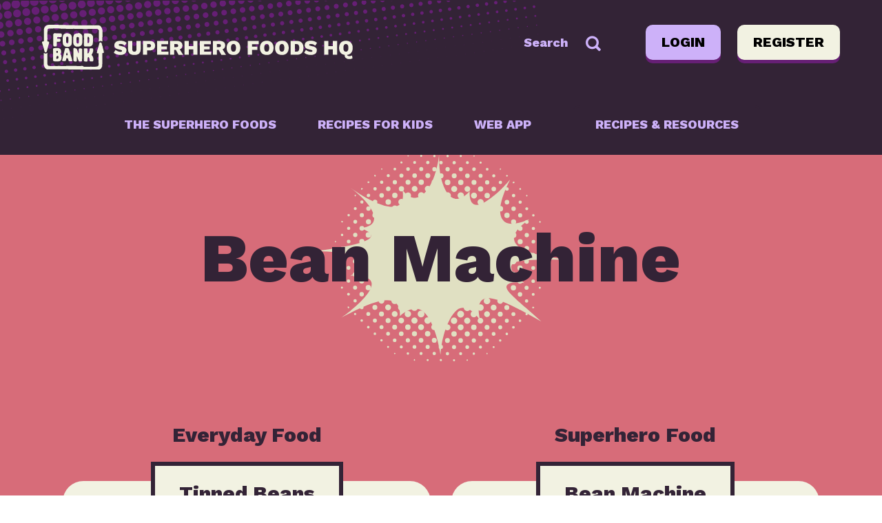

--- FILE ---
content_type: text/css
request_url: https://www.superherofoodshq.org.au/wp-content/plugins/woocommerce-direct-free-download%20(Install)/css/direct-free-download.css?ver=6.9
body_size: -103
content:
.dfd-download-buttons,
#content .dfd-download-buttons,
#woocommerce #content .dfd-download-buttons{
    background: url("../img/dfd-file-icon.png") no-repeat scroll 12px 30px #EEEEEE;
    margin-bottom: 2em;
    padding: 10px 10px 10px 80px;
    width: auto;
}

.dfd-download-buttons .direct-free-download-button,
#content .dfd-download-buttons .direct-free-download-button,
#woocommerce #content .dfd-download-buttons .direct-free-download-button {
    margin-bottom: 12px;
    margin-right: 12px;
}

--- FILE ---
content_type: text/css
request_url: https://www.superherofoodshq.org.au/wp-content/themes/superhero/frontend/dist/css/app.css?ver=1.0
body_size: 12315
content:
/*! normalize.css v8.0.1 | MIT License | github.com/necolas/normalize.css */html{line-height:1.15;-webkit-text-size-adjust:100%}body{margin:0}main{display:block}h1{font-size:2em;margin:.67em 0}hr{box-sizing:content-box;height:0;overflow:visible}pre{font-family:monospace,monospace;font-size:1em}a{background-color:transparent}abbr[title]{border-bottom:none;text-decoration:underline;-webkit-text-decoration:underline dotted;text-decoration:underline dotted}b,strong{font-weight:bolder}code,kbd,samp{font-family:monospace,monospace;font-size:1em}small{font-size:80%}sub,sup{font-size:75%;line-height:0;position:relative;vertical-align:baseline}sub{bottom:-.25em}sup{top:-.5em}img{border-style:none}button,input,optgroup,select,textarea{font-family:inherit;font-size:100%;line-height:1.15;margin:0}button,input{overflow:visible}button,select{text-transform:none}[type=button],[type=reset],[type=submit],button{-webkit-appearance:button}[type=button]::-moz-focus-inner,[type=reset]::-moz-focus-inner,[type=submit]::-moz-focus-inner,button::-moz-focus-inner{border-style:none;padding:0}[type=button]:-moz-focusring,[type=reset]:-moz-focusring,[type=submit]:-moz-focusring,button:-moz-focusring{outline:1px dotted ButtonText}fieldset{padding:.35em .75em .625em}legend{box-sizing:border-box;color:inherit;display:table;max-width:100%;padding:0;white-space:normal}progress{vertical-align:baseline}textarea{overflow:auto}[type=checkbox],[type=radio]{box-sizing:border-box;padding:0}[type=number]::-webkit-inner-spin-button,[type=number]::-webkit-outer-spin-button{height:auto}[type=search]{-webkit-appearance:textfield;outline-offset:-2px}[type=search]::-webkit-search-decoration{-webkit-appearance:none}::-webkit-file-upload-button{-webkit-appearance:button;font:inherit}details{display:block}summary{display:list-item}[hidden],template{display:none}:focus{outline:none}input,input[type=button],input[type=checkbox],input[type=email],input[type=number],input[type=password],input[type=radio],input[type=search],input[type=submit],input[type=tel],input[type=text],textarea{-webkit-appearance:none;border-radius:0}button,select{border-radius:0}button{-webkit-appearance:none}*,:after,:before{box-sizing:border-box}.grid-flex:after,.grid:after,.row:after{content:"";display:table;clear:both}.grid,.grid-flex{margin:0 auto}.fixed-width,.grid{max-width:1158px}[class*=row__col-]{float:left;width:100%;min-height:1px;padding:0;box-sizing:border-box}@media (max-width:89.9375rem){[class*=row__col-]{padding:0 20px}}.wp-block{max-width:1410px}.row{margin:0}.row--wide-center{max-width:1410px;margin:0 auto}@media (min-width:28.125rem){.row__col-sm--1{width:8.33333%}.row__col-sm--2{width:16.66667%}.row__col-sm--3{width:25%}.row__col-sm--4{width:33.33333%}.row__col-sm--5{width:41.66667%}.row__col-sm--6{width:50%}.row__col-sm--7{width:58.33333%}.row__col-sm--8{width:66.66667%}.row__col-sm--9{width:75%}.row__col-sm--10{width:83.33333%}.row__col-sm--11{width:91.66667%}.row__col-sm--12{width:100%}}@media (min-width:48rem){.row__col-md--1{width:8.33333%}.row__col-md--2{width:16.66667%}.row__col-md--3{width:25%}.row__col-md--4{width:33.33333%}.row__col-md--5{width:41.66667%}.row__col-md--6{width:50%}.row__col-md--7{width:58.33333%}.row__col-md--8{width:66.66667%}.row__col-md--9{width:75%}.row__col-md--10{width:83.33333%}.row__col-md--11{width:91.66667%}.row__col-md--12{width:100%}}@media (min-width:58.75rem){.row__col-lg--1{width:8.33333%}.row__col-lg--2{width:16.66667%}.row__col-lg--3{width:25%}.row__col-lg--4{width:33.33333%}.row__col-lg--5{width:41.66667%}.row__col-lg--6{width:50%}.row__col-lg--7{width:58.33333%}.row__col-lg--8{width:66.66667%}.row__col-lg--9{width:75%}.row__col-lg--10{width:83.33333%}.row__col-lg--11{width:91.66667%}.row__col-lg--12{width:100%}}.row-guttered{margin-left:-20px;margin-right:-20px}.row-guttered [class*=row__col-]{padding-left:20px;padding-right:20px}.wp-block-columns{display:flex;margin-bottom:1.75em;box-sizing:border-box;flex-wrap:wrap;max-width:1158px;margin:0 auto}.home .wp-block-columns{max-width:none}.wp-block-column{flex-grow:1;min-width:0;word-break:break-word;overflow-wrap:break-word}@media (max-width:599px){.wp-block-column{flex-basis:100%!important}}@media (min-width:782px){.wp-block-column{flex-basis:0;flex-grow:1}.wp-block-column[style*=flex-basis]{flex-grow:0}.wp-block-column:not(:first-child){margin-left:2em}}.aligncenter{text-align:center}.alignleft{text-align:left}.alignright{text-align:right}.has-text-align-center{text-align:center}.has-text-align-left{text-align:left}.has-text-align-right{text-align:right}@font-face{font-family:DM Sans;font-style:normal;font-weight:400;src:local("DM Sans Regular"),url(/wp-content/themes/superhero/frontend/dist/fonts/DMSans/DMSans-Regular.woff) format("woff")}@font-face{font-family:DM Sans;font-style:normal;font-weight:700;src:local("DM Sans Bold"),url(/wp-content/themes/superhero/frontend/dist/fonts/DMSans/DMSans-Bold.woff) format("woff")}@font-face{font-family:icomoon;src:url(/wp-content/themes/superhero/frontend/dist/fonts/icomoon/icomoon.eot?olxgox);src:url(/wp-content/themes/superhero/frontend/dist/fonts/icomoon/icomoon.eot?olxgox#iefix) format("embedded-opentype"),url(/wp-content/themes/superhero/frontend/dist/fonts/icomoon/icomoon.ttf?olxgox) format("truetype"),url(/wp-content/themes/superhero/frontend/dist/fonts/icomoon/icomoon.woff?olxgox) format("woff"),url(/wp-content/themes/superhero/frontend/dist/fonts/icomoon/icomoon.svg?olxgox#icomoon) format("svg");font-weight:400;font-style:normal;font-display:block}.faq_header:before,.font-icon,.footer-social-links ul li a:before,.nav-mobile ul .nav__mega-menu ul ul li a:before,.nav-mobile ul>li.has-child>.nav__title:before,.nav-mobile ul>li.has-child>a:before,.nav-mobile ul>li .nav__sub-nav a.nav__back:before,.nav-toggle,.nav_menu .nav-link:after,.nav_menu .w-dropdown .dropdown_list a:after,.swiper-button-next,.swiper-button-prev,.widget_search .wp-block-search__button,.widget_search .wp-block-search__input:before,[class*=" icon-"],[class^=icon-]{font-family:icomoon!important;font-style:normal;font-weight:400;font-variant:normal;text-transform:none;line-height:1;-webkit-font-smoothing:antialiased;-moz-osx-font-smoothing:grayscale}.icon-tick:before{content:"\e900"}.icon-lock:before{content:"\e901"}.icon-arrow:before,.nav-mobile ul .nav__mega-menu ul ul li a:before,.nav-mobile ul>li.has-child>.nav__title:before,.nav-mobile ul>li.has-child>a:before,.nav-mobile ul>li .nav__sub-nav a.nav__back:before,.swiper-button-next:before,.swiper-button-prev:before{content:"\e902"}.icon-cross:before,.nav-toggle.open:before{content:"\e903"}.footer-social-links--ig:before,.icon-social-ig:before{content:"\e904"}.footer-social-links--linkedin:before,.icon-social-linkedin:before{content:"\e905"}.footer-social-links--yt:before,.icon-social-youtube:before{content:"\e906"}.footer-social-links--fb:before,.icon-social-fb:before{content:"\e907"}.icon-search:before,.widget_search .wp-block-search__button:before,.widget_search .wp-block-search__input:before{content:"\e908"}.icon-shopping-bag:before{content:"\e909"}.icon-cog:before{content:"\e90a"}.icon-nav-toggle:before,.nav-toggle:before{content:"\e90b"}.faq_header:before,.icon-chevron:before{content:"\e90c"}.no-wrap{white-space:nowrap}.sr-only{border:0;clip:rect(0 0 0 0);height:1px;margin:-1px;overflow:hidden;padding:0;position:absolute;width:1px}.sr-only.focusable:active,.sr-only.focusable:focus{clip:auto;height:auto;margin:0;overflow:visible;position:static;width:auto}.skip-to-link{display:inline-block;background:#000;color:#fff;font-size:16px;font-size:1rem;font-weight:400;padding:7px 20px;transform:translateY(-100%);transition:transform .2s ease-out}.skip-to-link:active,.skip-to-link:focus{clip:auto;height:auto;margin:0;overflow:visible;width:auto;z-index:8;transform:translateY(0);color:#fff;text-decoration:underline}.clearfix:after{content:"";display:table}.clearfix:after,.clearfix:before{content:" ";display:table}.clearfix:after{clear:both}.align-centre{text-align:center;margin-left:auto;margin-right:auto}.align-centre .row{justify-content:center}.align-left{text-align:left;display:block}.align-right{text-align:right;display:block}.position-centre{margin-left:auto;margin-right:auto}.position-left{align-items:flex-start}.position-left,.position-right{display:flex;flex-direction:column}.position-right{align-items:flex-end;margin-right:0;margin-left:auto}.sr-only:not(:focus):not(:active){position:absolute;width:1px;height:1px;clip:rect(0 0 0 0);clip-path:inset(50%);white-space:nowrap;overflow:hidden}.hidden,.hide-mobile{display:none}@media (min-width:48rem){.hide-mobile{display:block}}body,html{position:relative;min-width:330px;margin:0 auto;font-family:DM Sans,verdana,arial,helvetica,sans-serif;font-size:16px;overflow-x:hidden}html{scroll-behavior:smooth}@media screen and (prefers-reduced-motion:reduce){html html{scroll-behavior:auto}}body{width:100%;min-width:370px;font-size:20px;font-size:1.25rem;color:#332336}body.mobile-menu-active{position:fixed}p{margin:0 0 30px;line-height:25px}sub,sup{line-height:normal}small,sub,sup{display:inline-block}small{font-size:12px;font-size:.75rem;line-height:16px}a{text-decoration:underline;color:#332336}a:focus,a:hover{text-decoration:none}a[href^="mailto:"]{word-break:break-word}h1,h2,h3,h4,h5,h6{font-family:Work Sans,verdana,arial,helvetica,sans-serif;font-weight:800;margin:0 0 20px;padding:0;color:#cdb1f9}h1{font-size:45px;font-size:2.8125rem;line-height:1.1em;color:#332336}@media (min-width:48rem){h1{font-size:55px;font-size:3.4375rem}}@media (min-width:58.75rem){h1{font-size:100px;font-size:6.25rem}}.page-title{display:grid;min-height:200px;text-align:center;padding:70px 0;margin:0 auto 40px;align-content:center;background:url(../images/bg-page-heading.svg) 50% no-repeat;background-size:contain}@media (min-width:48rem){.page-title{max-width:80%}}@media (min-width:58.75rem){.page-title{min-height:300px}}.page-title h1{margin:0 auto}h2{font-size:30px;font-size:1.875rem;line-height:1.154em;color:#661f75}@media (min-width:58.75rem){h2{font-size:55px;font-size:3.4375rem}}.page-template-template-meet-superheroes h2,.single-character h2{margin:0 0 50px;font-size:30px;font-size:1.875rem;color:#332336;text-transform:none}h3{font-size:20px;font-size:1.25rem;line-height:1.185em;color:#661f75}@media (min-width:48rem){h3{font-size:30px;font-size:1.875rem}}h4{font-size:20px;font-size:1.25rem;line-height:1.133em;color:#000}h5{font-size:18px;font-size:1.125rem;line-height:1.292em}h6{font-size:16px;font-size:1rem;line-height:1.25em}ul{list-style:none;margin:0;margin:0 0 30px}ul,ul li{padding:0}ul li{margin:0}ul li:before{display:none}ul li{position:relative;padding:0 0 0 25px;line-height:21px}ol{list-style:none;margin:0;margin:0 0 30px;counter-reset:a}ol,ol li{padding:0}ol li{margin:0}ol li:before{display:none}ol li{counter-increment:a}ol li:before{display:inline-block;padding:0 5px 0 0;content:counter(a) ".";font-weight:700}img{max-width:100%;height:auto}strong{font-weight:700}form #customer_details .woocommerce-billing-fields,form #customer_details .woocommerce-shipping-fields{padding:0}@media (min-width:48rem){form #customer_details .woocommerce-shipping-fields{margin-top:100px}}#login-form,.gform_wrapper{padding:30px 50px;border:none;border-radius:30px;overflow:hidden;background-color:#fff}@media (min-width:48rem){#login-form,.gform_wrapper{padding:30px 100px}}.woocommerce form .form-row .form-input,.woocommerce form .form-row .select2 .select2-selection,.woocommerce form .form-row input[type=email],.woocommerce form .form-row input[type=number],.woocommerce form .form-row input[type=password],.woocommerce form .form-row input[type=tel],.woocommerce form .form-row input[type=text],.woocommerce form .form-row select,.woocommerce form .form-row textarea,form .form-input,form .select2 .select2-selection,form input[type=email],form input[type=number],form input[type=password],form input[type=tel],form input[type=text],form select,form textarea{width:100%;max-width:600px;padding:0 32px 0 16px;margin:0 0 40px;font-family:DM Sans,verdana,arial,helvetica,sans-serif;font-size:20px;font-size:1.25rem;height:60px;line-height:58px;color:#332336;border:1px solid #707070;border-radius:20px}.woocommerce form .form-row .form-input.input-validation-error,.woocommerce form .form-row .select2 .select2-selection.input-validation-error,.woocommerce form .form-row input[type=email].input-validation-error,.woocommerce form .form-row input[type=number].input-validation-error,.woocommerce form .form-row input[type=password].input-validation-error,.woocommerce form .form-row input[type=tel].input-validation-error,.woocommerce form .form-row input[type=text].input-validation-error,.woocommerce form .form-row select.input-validation-error,.woocommerce form .form-row textarea.input-validation-error,form .form-input.input-validation-error,form .select2 .select2-selection.input-validation-error,form input[type=email].input-validation-error,form input[type=number].input-validation-error,form input[type=password].input-validation-error,form input[type=tel].input-validation-error,form input[type=text].input-validation-error,form select.input-validation-error,form textarea.input-validation-error{border:2px solid #db0000}.woocommerce form .form-row .select2-container--default .select2-selection--single .select2-selection__rendered,form .select2-container--default .select2-selection--single .select2-selection__rendered{line-height:58px}.woocommerce form .form-row .select2-selection__arrow,form .select2-selection__arrow{top:15px;right:15px}.woocommerce form .form-row label,form label{display:block;margin:0 0 5px;font-size:20px;font-size:1.25rem;font-weight:400;line-height:25px;color:#332336}.woocommerce form .form-row textarea,form textarea{height:200px;padding:16px}.woocommerce form .form-row .checkbox,form .checkbox{font-size:16px;font-size:1rem}.woocommerce form .form-row input[type=checkbox],form input[type=checkbox]{width:20px;height:20px;border:1px solid #707070;-webkit-appearance:checkbox}.woocommerce form .form-row input[type=radio],form input[type=radio]{width:20px;height:20px;border:1px solid #707070;-webkit-appearance:radio}html .gform_wrapper.gf_browser_chrome select,html .gform_wrapper input:not([type=radio]):not([type=checkbox]):not([type=submit]):not([type=button]):not([type=image]):not([type=file]){width:100%;max-width:600px;padding:0 32px 0 16px;margin:0 0 40px;font-family:DM Sans,verdana,arial,helvetica,sans-serif;font-size:20px;font-size:1.25rem;height:60px;line-height:58px;color:#332336;border:1px solid #707070;border-radius:20px}html .gform_wrapper .gform_footer input.button{border:none}html .gform_wrapper.gf_browser_chrome .gform_body{width:100%}html body .gform_wrapper .top_label div.ginput_container,html body .gform_wrapper ul li.gfield{margin:0}.gform_wrapper form li{padding:0}html .gform_wrapper ul.gfield_checkbox li input[type=checkbox]{width:20px!important;margin-top:0!important}select{margin:0 0 40px}.header{background:#332336}@media (min-width:58.75rem){.header{background:#332336 url(../images/bg-header.png) no-repeat}}.header .section-header{padding:32px 26px 20px}@media (min-width:58.75rem){.header .section-header{display:grid;max-width:1158px;margin:0 auto;grid-template-columns:5fr 7fr;grid-template-rows:1fr 1fr;gap:50px 0;grid-template-areas:"a b" "c c";width:100%;padding:36px 0 0}}.header .section-header .widget_block{display:inline-block}.header__logo{max-width:275px}@media (min-width:58.75rem){.header__logo{grid-area:a;max-width:none}}.header__widgets{display:none;grid-area:b;text-align:right}@media (min-width:58.75rem){.header__widgets{display:block}}.header__nav{grid-area:c;text-align:center;margin-top:-3px}.header .wp-block-buttons{justify-content:space-between;padding:0 10px 0 20px}@media (min-width:58.75rem){.header .wp-block-buttons{justify-content:unset;padding:0}}.header .wp-block-buttons .wp-block-button__link{margin:0 0 5px}.header .wp-block-buttons .wp-block-button__link:focus-visible,.header .wp-block-buttons .wp-block-button__link:hover{color:#000;margin-top:0;margin-bottom:5px}.header .btn,.header .btn--secondary,.header .my-account-row .account-column-2 .order-actions .button:not(div),.header .woocommerce-cart.woocommerce-page .cart .button,.header .woocommerce-cart.woocommerce-page .cart button,.header .woocommerce-cart.woocommerce-page .woocommerce .wc-proceed-to-checkout .button,.header .woocommerce-cart.woocommerce-page .woocommerce .wc-proceed-to-checkout button,.header .woocommerce-page .woocommerce .checkout .button,.header .woocommerce-page .woocommerce .checkout button,.header .woocommerce-page .woocommerce .login .button,.header html .edit_account .wc-editaccount .button,.header html .gform_wrapper .gform_footer input.button,.header html .woocommerce .cart .button,.my-account-row .account-column-2 .order-actions .header .button:not(div),.woocommerce-cart.woocommerce-page .cart .header .button,.woocommerce-cart.woocommerce-page .cart .header button,.woocommerce-cart.woocommerce-page .woocommerce .wc-proceed-to-checkout .header .button,.woocommerce-cart.woocommerce-page .woocommerce .wc-proceed-to-checkout .header button,.woocommerce-page .woocommerce .checkout .header .button,.woocommerce-page .woocommerce .checkout .header button,.woocommerce-page .woocommerce .login .header .button,html .edit_account .wc-editaccount .header .button,html .gform_wrapper .gform_footer .header input.button,html .woocommerce .cart .header .button{margin:0 0 0 24px}.header .btn--secondary .wp-block-button__link,.header .btn .wp-block-button__link,.header .my-account-row .account-column-2 .order-actions .button:not(div) .wp-block-button__link,.header .woocommerce-cart.woocommerce-page .cart .button .wp-block-button__link,.header .woocommerce-cart.woocommerce-page .cart button .wp-block-button__link,.header .woocommerce-cart.woocommerce-page .woocommerce .wc-proceed-to-checkout .button .wp-block-button__link,.header .woocommerce-cart.woocommerce-page .woocommerce .wc-proceed-to-checkout button .wp-block-button__link,.header .woocommerce-page .woocommerce .checkout .button .wp-block-button__link,.header .woocommerce-page .woocommerce .checkout button .wp-block-button__link,.header .woocommerce-page .woocommerce .login .button .wp-block-button__link,.header html .edit_account .wc-editaccount .button .wp-block-button__link,.header html .gform_wrapper .gform_footer input.button .wp-block-button__link,.header html .woocommerce .cart .button .wp-block-button__link,.my-account-row .account-column-2 .order-actions .header .button:not(div) .wp-block-button__link,.woocommerce-cart.woocommerce-page .cart .header .button .wp-block-button__link,.woocommerce-cart.woocommerce-page .cart .header button .wp-block-button__link,.woocommerce-cart.woocommerce-page .woocommerce .wc-proceed-to-checkout .header .button .wp-block-button__link,.woocommerce-cart.woocommerce-page .woocommerce .wc-proceed-to-checkout .header button .wp-block-button__link,.woocommerce-page .woocommerce .checkout .header .button .wp-block-button__link,.woocommerce-page .woocommerce .checkout .header button .wp-block-button__link,.woocommerce-page .woocommerce .login .header .button .wp-block-button__link,html .edit_account .wc-editaccount .header .button .wp-block-button__link,html .gform_wrapper .gform_footer .header input.button .wp-block-button__link,html .woocommerce .cart .header .button .wp-block-button__link{margin:0 0 5px}.header .btn--secondary .wp-block-button__link:focus-visible,.header .btn--secondary .wp-block-button__link:hover,.header .btn .wp-block-button__link:focus-visible,.header .btn .wp-block-button__link:hover,.header .my-account-row .account-column-2 .order-actions .button:not(div) .wp-block-button__link:focus-visible,.header .my-account-row .account-column-2 .order-actions .button:not(div) .wp-block-button__link:hover,.header .woocommerce-cart.woocommerce-page .cart .button .wp-block-button__link:focus-visible,.header .woocommerce-cart.woocommerce-page .cart .button .wp-block-button__link:hover,.header .woocommerce-cart.woocommerce-page .cart button .wp-block-button__link:focus-visible,.header .woocommerce-cart.woocommerce-page .cart button .wp-block-button__link:hover,.header .woocommerce-cart.woocommerce-page .woocommerce .wc-proceed-to-checkout .button .wp-block-button__link:focus-visible,.header .woocommerce-cart.woocommerce-page .woocommerce .wc-proceed-to-checkout .button .wp-block-button__link:hover,.header .woocommerce-cart.woocommerce-page .woocommerce .wc-proceed-to-checkout button .wp-block-button__link:focus-visible,.header .woocommerce-cart.woocommerce-page .woocommerce .wc-proceed-to-checkout button .wp-block-button__link:hover,.header .woocommerce-page .woocommerce .checkout .button .wp-block-button__link:focus-visible,.header .woocommerce-page .woocommerce .checkout .button .wp-block-button__link:hover,.header .woocommerce-page .woocommerce .checkout button .wp-block-button__link:focus-visible,.header .woocommerce-page .woocommerce .checkout button .wp-block-button__link:hover,.header .woocommerce-page .woocommerce .login .button .wp-block-button__link:focus-visible,.header .woocommerce-page .woocommerce .login .button .wp-block-button__link:hover,.header html .edit_account .wc-editaccount .button .wp-block-button__link:focus-visible,.header html .edit_account .wc-editaccount .button .wp-block-button__link:hover,.header html .gform_wrapper .gform_footer input.button .wp-block-button__link:focus-visible,.header html .gform_wrapper .gform_footer input.button .wp-block-button__link:hover,.header html .woocommerce .cart .button .wp-block-button__link:focus-visible,.header html .woocommerce .cart .button .wp-block-button__link:hover,.my-account-row .account-column-2 .order-actions .header .button:not(div) .wp-block-button__link:focus-visible,.my-account-row .account-column-2 .order-actions .header .button:not(div) .wp-block-button__link:hover,.woocommerce-cart.woocommerce-page .cart .header .button .wp-block-button__link:focus-visible,.woocommerce-cart.woocommerce-page .cart .header .button .wp-block-button__link:hover,.woocommerce-cart.woocommerce-page .cart .header button .wp-block-button__link:focus-visible,.woocommerce-cart.woocommerce-page .cart .header button .wp-block-button__link:hover,.woocommerce-cart.woocommerce-page .woocommerce .wc-proceed-to-checkout .header .button .wp-block-button__link:focus-visible,.woocommerce-cart.woocommerce-page .woocommerce .wc-proceed-to-checkout .header .button .wp-block-button__link:hover,.woocommerce-cart.woocommerce-page .woocommerce .wc-proceed-to-checkout .header button .wp-block-button__link:focus-visible,.woocommerce-cart.woocommerce-page .woocommerce .wc-proceed-to-checkout .header button .wp-block-button__link:hover,.woocommerce-page .woocommerce .checkout .header .button .wp-block-button__link:focus-visible,.woocommerce-page .woocommerce .checkout .header .button .wp-block-button__link:hover,.woocommerce-page .woocommerce .checkout .header button .wp-block-button__link:focus-visible,.woocommerce-page .woocommerce .checkout .header button .wp-block-button__link:hover,.woocommerce-page .woocommerce .login .header .button .wp-block-button__link:focus-visible,.woocommerce-page .woocommerce .login .header .button .wp-block-button__link:hover,html .edit_account .wc-editaccount .header .button .wp-block-button__link:focus-visible,html .edit_account .wc-editaccount .header .button .wp-block-button__link:hover,html .gform_wrapper .gform_footer .header input.button .wp-block-button__link:focus-visible,html .gform_wrapper .gform_footer .header input.button .wp-block-button__link:hover,html .woocommerce .cart .header .button .wp-block-button__link:focus-visible,html .woocommerce .cart .header .button .wp-block-button__link:hover{color:#000;background-color:#f2f2e2;margin-top:0;margin-bottom:5px}.header .customer-details{display:inline-block;padding:0 15px 30px 44px;text-align:right;width:100%}@media (min-width:58.75rem){.header .customer-details{padding:0;text-align:unset;width:auto}}.header .customer-details .icon-search,.header .customer-details .widget_search .wp-block-search__button,.header .customer-details .widget_search .wp-block-search__input:before,.widget_search .header .customer-details .wp-block-search__button,.widget_search .header .customer-details .wp-block-search__input:before{display:none;margin:0 60px 0 0;color:#cdb1f9;font-size:22px;font-size:1.375rem;vertical-align:middle;cursor:pointer}@media (min-width:58.75rem){.header .customer-details .icon-search,.header .customer-details .widget_search .wp-block-search__button,.header .customer-details .widget_search .wp-block-search__input:before,.widget_search .header .customer-details .wp-block-search__button,.widget_search .header .customer-details .wp-block-search__input:before{display:inline-block}}.header .customer-details .my-account-hello{display:inline-block;color:#cdb1f9;font-family:Work Sans,verdana,arial,helvetica,sans-serif;font-size:18px;font-size:1.125rem;font-weight:800;text-transform:uppercase;vertical-align:middle;padding:0 20px 0 0;width:calc(100% - 105px);text-align:left}@media (min-width:58.75rem){.header .customer-details .my-account-hello{width:auto;padding:0}}.header .customer-details .my-account-nav{display:inline-block;position:relative;border:3px solid #332336;border-radius:10px 10px 0 0;border-bottom:none;vertical-align:middle}.header .customer-details .my-account-nav:focus,.header .customer-details .my-account-nav:hover{border-color:#cdb1f9}.header .customer-details .my-account-nav:focus .my-account-list,.header .customer-details .my-account-nav:hover .my-account-list{display:block}.header .customer-details .my-account-nav:after{content:"";height:4px;background:#332336;width:100%;display:block;position:absolute;bottom:-3px;z-index:4}.header .customer-details .my-account-toggle{padding:10px;cursor:pointer}.header .customer-details .my-account-toggle .icon-cog{font-size:26px;color:#cdb1f9}.header .customer-details .my-account-list{display:none;position:absolute;top:48px;right:-3px;z-index:3;width:150px;padding:20px 15px;border:3px solid #cdb1f9;background-color:#332336;border-radius:10px 0 10px 10px;text-align:left}.header .customer-details .my-account-link{display:block;margin:0 0 10px;font-family:Work Sans,verdana,arial,helvetica,sans-serif;font-size:18px;font-size:1.125rem;font-weight:400;color:#cdb1f9;text-decoration:none}.header .customer-details .my-account-link:last-child{margin:0}.header .customer-details .my-account-link:focus,.header .customer-details .my-account-link:hover{text-decoration:underline}.header .cart-icon-link{position:relative;display:inline-block;margin:0 10px;text-decoration:none;vertical-align:middle}.header .cart-icon-link .icon-shopping-bag{font-size:26px;color:#cdb1f9}.header .cart-icon-link .cart-count{display:block;position:absolute;right:-5px;top:0;width:15px;height:15px;border-radius:100%;background-color:#fff;font-family:Work Sans,verdana,arial,helvetica,sans-serif;font-size:11px;font-size:.6875rem;line-height:15px;font-weight:400;color:#d76c79;text-align:center}.footer{padding:30px;background:#332336 url(../images/bg-footer.png) 100% 100% no-repeat;text-align:center;font-size:16px;font-size:1rem}@media (min-width:48rem){.footer{padding:55px 30px;text-align:unset}}@media (min-width:58.75rem){.footer{padding:55px 0}}@media (min-width:48rem){.footer .w-section{display:grid;grid-template-columns:6fr 6fr;grid-auto-columns:1fr;gap:0 0;grid-auto-flow:row;grid-template-areas:"d e" "f f" "g g";max-width:760px;margin:0 auto}}.footer-links{grid-area:d}.footer-links ul{display:inline-block;column-count:2;column-gap:30px}.footer-links ul li{padding:0;margin:0 0 15px}.footer-links ul li a{text-decoration:none;font-weight:400;color:#cdb1f9}.footer-links ul li a:focus,.footer-links ul li a:hover{text-decoration:underline}@media (min-width:48rem){.footer-right{display:grid;grid-template-columns:1fr 1fr;grid-template-rows:1fr 1fr;gap:0 0;grid-auto-flow:row;grid-template-areas:"h h h" "i i i";grid-area:e}}.footer-logos{margin:0 0 45px}@media (min-width:48rem){.footer-logos{grid-area:h;margin:0;text-align:right}}.footer-logos a{text-decoration:none;margin:0 0 0 30px}@media (min-width:48rem){.footer-social-links{grid-area:i}}@media (min-width:48rem){.footer-social-links ul{text-align:right}}.footer-social-links ul li{display:inline-block;margin:0 0 0 15px;padding:0}.footer-social-links ul li a{display:block;font-size:0;text-decoration:none}.footer-social-links ul li a:before{width:26px;height:26px;color:#cdb1f9;font-size:24px}.footer-privacy{margin:0 0 30px;font-size:16px;font-size:1rem;color:#cdb1f9}@media (min-width:48rem){.footer-privacy{grid-area:f}}.footer-privacy ul{display:block;margin:0}@media (min-width:48rem){.footer-privacy ul{display:inline-block}}.footer-privacy ul li{display:block;padding:0;margin:10px 0 0}@media (min-width:48rem){.footer-privacy ul li{display:inline-block;padding:0;margin:0 0 0 30px}}.footer-privacy ul li a{font-weight:400;color:#cdb1f9}.footer-privacy ul li a:focus,.footer-privacy ul li a:hover{text-decoration:none}.footer-acknowledgement{color:#cdb1f9}@media (min-width:48rem){.footer-acknowledgement{grid-area:g}}.w-container{max-width:1158px;padding:0 30px;margin:0 auto}@media (min-width:90rem){.w-container{padding:0}}.section-hero,.section-hero~.w-section{padding-bottom:5px;background-color:#f2f2e2}.page-template-template-meet-superheroes .section-hero,.page-template-template-meet-superheroes .section-hero~.w-section,.single-character .section-hero,.single-character .section-hero~.w-section{padding-bottom:5px;background-color:#d76c79}.recipes-for-kids .section-hero,.recipes-for-kids .section-hero~.w-section{padding-bottom:5px;background-color:#ec9a4b}.internal_pages{padding-bottom:100px}.section-welcome{padding:60px 0;background:#b3dce8}@media (min-width:48rem){.section-welcome{min-height:1200px;background:#b3dce8 url(../images/bg-hero-superhero-foods.jpg) no-repeat;background-repeat:repeat-x;background-position:bottom}}@media (min-width:65.625rem){.section-welcome{padding:60px 0}}.hero span{display:block;font-size:30px;font-size:1.875rem;line-height:normal}.hero-callout{margin:0 0 40px;text-align:center}@media (min-width:48rem){.hero-callout{display:grid;grid-template-columns:30% 40% 30%}}.hero-callout__text{margin:0 0 20px;font-family:Work Sans,verdana,arial,helvetica,sans-serif;font-size:20px;font-size:1.25rem;font-weight:800;color:#000;text-align:center}.hero-callout__text span{display:block;margin:0 0 20px;text-transform:uppercase;font-size:30px;font-size:1.875rem}@media (min-width:48rem){.hero-callout__text{order:2;font-size:30px;font-size:1.875rem}}.hero-callout__img{display:inline-block;width:48%;margin:0 auto}@media (min-width:48rem){.hero-callout__img{display:block;width:auto;order:1}}@media (min-width:58.75rem){.hero-callout__img{margin:-180px 0 0}}@media (min-width:48rem){.hero-callout__img~.hero-callout__img{order:3}}.hero-callout__img img{display:block;margin:0 auto;max-width:100%;animation-name:a;animation-timing-function:linear;animation-duration:5s;animation-iteration-count:infinite}@keyframes a{0%{transform:translateY(0)}50%{transform:translateY(100px)}to{transform:translateY(0)}}h1.hero{max-width:700px;margin:0 auto 20px;color:#000;text-align:center;text-transform:uppercase;font-size:50px;font-size:3.125rem}@media (min-width:48rem){h1.hero{font-size:114px;font-size:7.125rem}}.section-superheroes{padding:0;background-color:#f2f2e2}@media (min-width:48rem){.section-superheroes{padding:100px 0 0;background-color:#d76c79}}.section-superheroes .w-container{max-width:1158px;margin:0 auto;padding:50px 22px;font-size:16px;font-size:1rem;line-height:19px;color:#332336;border-radius:30px;background-color:#f2f2e2;text-align:center}@media (min-width:48rem){.section-superheroes .w-container{padding:85px 64px}}.section-feature{padding:0 0 60px;background:#d76c79 url(../images/bg-island.jpg) bottom no-repeat;background-size:auto 30%}@media (min-width:48rem){.section-feature{padding:0 0 175px;background-size:100% auto}}.section-recipes-home{padding:40px 25px 70px}@media (min-width:65.625rem){.section-recipes-home{padding:100px 0 220px}}.section-recipes-home h2{margin:0 0 10px;color:#332336;text-align:center}.section-recipes-home h3{margin:0 0 40px;color:#332336;text-align:center}.section-resources{padding:50px 0 130px;background:#f2f2e2 url(../images/bg-resources.gif) bottom repeat-x;text-align:center}@media (min-width:48rem){.section-resources{padding:100px 0}}.section-resources h2{color:#332336}.section-resources h3{color:#332336;text-transform:none}.section-resources p{max-width:564px;margin:0 auto 30px;font-size:20px;font-size:1.25rem;line-height:1.2em}.section-resources .section-resources__desc{font-size:16px;font-size:1rem;margin:0 auto 40px;color:#332336}.section-resources .card-list__img img{display:block;width:auto;height:auto;max-height:230px;margin:0 auto;object-fit:unset}.my-account-row .account-column-2 .order-actions .section-resources .button:not(div),.section-resources .btn,.section-resources .btn--secondary,.section-resources .my-account-row .account-column-2 .order-actions .button:not(div),.section-resources .woocommerce-cart.woocommerce-page .cart .button,.section-resources .woocommerce-cart.woocommerce-page .cart button,.section-resources .woocommerce-cart.woocommerce-page .woocommerce .wc-proceed-to-checkout .button,.section-resources .woocommerce-cart.woocommerce-page .woocommerce .wc-proceed-to-checkout button,.section-resources .woocommerce-page .woocommerce .checkout .button,.section-resources .woocommerce-page .woocommerce .checkout button,.section-resources .woocommerce-page .woocommerce .login .button,.section-resources html .edit_account .wc-editaccount .button,.section-resources html .gform_wrapper .gform_footer input.button,.section-resources html .woocommerce .cart .button,.woocommerce-cart.woocommerce-page .cart .section-resources .button,.woocommerce-cart.woocommerce-page .cart .section-resources button,.woocommerce-cart.woocommerce-page .woocommerce .wc-proceed-to-checkout .section-resources .button,.woocommerce-cart.woocommerce-page .woocommerce .wc-proceed-to-checkout .section-resources button,.woocommerce-page .woocommerce .checkout .section-resources .button,.woocommerce-page .woocommerce .checkout .section-resources button,.woocommerce-page .woocommerce .login .section-resources .button,html .edit_account .wc-editaccount .section-resources .button,html .gform_wrapper .gform_footer .section-resources input.button,html .woocommerce .cart .section-resources .button{margin-top:60px}.my-account-row .account-column-2 .order-actions .section-resources .button:focus:not(div),.my-account-row .account-column-2 .order-actions .section-resources .button:hover:not(div),.section-resources .btn--secondary:focus,.section-resources .btn--secondary:hover,.section-resources .btn:focus,.section-resources .btn:hover,.section-resources .my-account-row .account-column-2 .order-actions .button:focus:not(div),.section-resources .my-account-row .account-column-2 .order-actions .button:hover:not(div),.section-resources .woocommerce-cart.woocommerce-page .cart .button:focus,.section-resources .woocommerce-cart.woocommerce-page .cart .button:hover,.section-resources .woocommerce-cart.woocommerce-page .cart button:focus,.section-resources .woocommerce-cart.woocommerce-page .cart button:hover,.section-resources .woocommerce-cart.woocommerce-page .woocommerce .wc-proceed-to-checkout .button:focus,.section-resources .woocommerce-cart.woocommerce-page .woocommerce .wc-proceed-to-checkout .button:hover,.section-resources .woocommerce-cart.woocommerce-page .woocommerce .wc-proceed-to-checkout button:focus,.section-resources .woocommerce-cart.woocommerce-page .woocommerce .wc-proceed-to-checkout button:hover,.section-resources .woocommerce-page .woocommerce .checkout .button:focus,.section-resources .woocommerce-page .woocommerce .checkout .button:hover,.section-resources .woocommerce-page .woocommerce .checkout button:focus,.section-resources .woocommerce-page .woocommerce .checkout button:hover,.section-resources .woocommerce-page .woocommerce .login .button:focus,.section-resources .woocommerce-page .woocommerce .login .button:hover,.section-resources html .edit_account .wc-editaccount .button:focus,.section-resources html .edit_account .wc-editaccount .button:hover,.section-resources html .gform_wrapper .gform_footer input.button:focus,.section-resources html .gform_wrapper .gform_footer input.button:hover,.section-resources html .woocommerce .cart .button:focus,.section-resources html .woocommerce .cart .button:hover,.woocommerce-cart.woocommerce-page .cart .section-resources .button:focus,.woocommerce-cart.woocommerce-page .cart .section-resources .button:hover,.woocommerce-cart.woocommerce-page .cart .section-resources button:focus,.woocommerce-cart.woocommerce-page .cart .section-resources button:hover,.woocommerce-cart.woocommerce-page .woocommerce .wc-proceed-to-checkout .section-resources .button:focus,.woocommerce-cart.woocommerce-page .woocommerce .wc-proceed-to-checkout .section-resources .button:hover,.woocommerce-cart.woocommerce-page .woocommerce .wc-proceed-to-checkout .section-resources button:focus,.woocommerce-cart.woocommerce-page .woocommerce .wc-proceed-to-checkout .section-resources button:hover,.woocommerce-page .woocommerce .checkout .section-resources .button:focus,.woocommerce-page .woocommerce .checkout .section-resources .button:hover,.woocommerce-page .woocommerce .checkout .section-resources button:focus,.woocommerce-page .woocommerce .checkout .section-resources button:hover,.woocommerce-page .woocommerce .login .section-resources .button:focus,.woocommerce-page .woocommerce .login .section-resources .button:hover,html .edit_account .wc-editaccount .section-resources .button:focus,html .edit_account .wc-editaccount .section-resources .button:hover,html .gform_wrapper .gform_footer .section-resources input.button:focus,html .gform_wrapper .gform_footer .section-resources input.button:hover,html .woocommerce .cart .section-resources .button:focus,html .woocommerce .cart .section-resources .button:hover{margin-top:65px}.my-account-row .account-column-2 .order-actions .section-resources .card-list__btn.button:not(div),.section-resources .btn.card-list__btn,.section-resources .card-list__btn.btn--secondary,.section-resources .my-account-row .account-column-2 .order-actions .card-list__btn.button:not(div),.section-resources .woocommerce-cart.woocommerce-page .cart .card-list__btn.button,.section-resources .woocommerce-cart.woocommerce-page .cart button.card-list__btn,.section-resources .woocommerce-cart.woocommerce-page .woocommerce .wc-proceed-to-checkout .card-list__btn.button,.section-resources .woocommerce-cart.woocommerce-page .woocommerce .wc-proceed-to-checkout button.card-list__btn,.section-resources .woocommerce-page .woocommerce .checkout .card-list__btn.button,.section-resources .woocommerce-page .woocommerce .checkout button.card-list__btn,.section-resources .woocommerce-page .woocommerce .login .card-list__btn.button,.section-resources html .edit_account .wc-editaccount .card-list__btn.button,.section-resources html .gform_wrapper .gform_footer input.card-list__btn.button,.section-resources html .woocommerce .cart .card-list__btn.button,.woocommerce-cart.woocommerce-page .cart .section-resources .card-list__btn.button,.woocommerce-cart.woocommerce-page .cart .section-resources button.card-list__btn,.woocommerce-cart.woocommerce-page .woocommerce .wc-proceed-to-checkout .section-resources .card-list__btn.button,.woocommerce-cart.woocommerce-page .woocommerce .wc-proceed-to-checkout .section-resources button.card-list__btn,.woocommerce-page .woocommerce .checkout .section-resources .card-list__btn.button,.woocommerce-page .woocommerce .checkout .section-resources button.card-list__btn,.woocommerce-page .woocommerce .login .section-resources .card-list__btn.button,html .edit_account .wc-editaccount .section-resources .card-list__btn.button,html .gform_wrapper .gform_footer .section-resources input.card-list__btn.button,html .woocommerce .cart .section-resources .card-list__btn.button{margin-top:0}.my-account-row .account-column-2 .order-actions .section-resources .card-list__btn.button:focus:not(div),.my-account-row .account-column-2 .order-actions .section-resources .card-list__btn.button:hover:not(div),.section-resources .btn.card-list__btn:focus,.section-resources .btn.card-list__btn:hover,.section-resources .card-list__btn.btn--secondary:focus,.section-resources .card-list__btn.btn--secondary:hover,.section-resources .my-account-row .account-column-2 .order-actions .card-list__btn.button:focus:not(div),.section-resources .my-account-row .account-column-2 .order-actions .card-list__btn.button:hover:not(div),.section-resources .woocommerce-cart.woocommerce-page .cart .card-list__btn.button:focus,.section-resources .woocommerce-cart.woocommerce-page .cart .card-list__btn.button:hover,.section-resources .woocommerce-cart.woocommerce-page .cart button.card-list__btn:focus,.section-resources .woocommerce-cart.woocommerce-page .cart button.card-list__btn:hover,.section-resources .woocommerce-cart.woocommerce-page .woocommerce .wc-proceed-to-checkout .card-list__btn.button:focus,.section-resources .woocommerce-cart.woocommerce-page .woocommerce .wc-proceed-to-checkout .card-list__btn.button:hover,.section-resources .woocommerce-cart.woocommerce-page .woocommerce .wc-proceed-to-checkout button.card-list__btn:focus,.section-resources .woocommerce-cart.woocommerce-page .woocommerce .wc-proceed-to-checkout button.card-list__btn:hover,.section-resources .woocommerce-page .woocommerce .checkout .card-list__btn.button:focus,.section-resources .woocommerce-page .woocommerce .checkout .card-list__btn.button:hover,.section-resources .woocommerce-page .woocommerce .checkout button.card-list__btn:focus,.section-resources .woocommerce-page .woocommerce .checkout button.card-list__btn:hover,.section-resources .woocommerce-page .woocommerce .login .card-list__btn.button:focus,.section-resources .woocommerce-page .woocommerce .login .card-list__btn.button:hover,.section-resources html .edit_account .wc-editaccount .card-list__btn.button:focus,.section-resources html .edit_account .wc-editaccount .card-list__btn.button:hover,.section-resources html .gform_wrapper .gform_footer input.card-list__btn.button:focus,.section-resources html .gform_wrapper .gform_footer input.card-list__btn.button:hover,.section-resources html .woocommerce .cart .card-list__btn.button:focus,.section-resources html .woocommerce .cart .card-list__btn.button:hover,.woocommerce-cart.woocommerce-page .cart .section-resources .card-list__btn.button:focus,.woocommerce-cart.woocommerce-page .cart .section-resources .card-list__btn.button:hover,.woocommerce-cart.woocommerce-page .cart .section-resources button.card-list__btn:focus,.woocommerce-cart.woocommerce-page .cart .section-resources button.card-list__btn:hover,.woocommerce-cart.woocommerce-page .woocommerce .wc-proceed-to-checkout .section-resources .card-list__btn.button:focus,.woocommerce-cart.woocommerce-page .woocommerce .wc-proceed-to-checkout .section-resources .card-list__btn.button:hover,.woocommerce-cart.woocommerce-page .woocommerce .wc-proceed-to-checkout .section-resources button.card-list__btn:focus,.woocommerce-cart.woocommerce-page .woocommerce .wc-proceed-to-checkout .section-resources button.card-list__btn:hover,.woocommerce-page .woocommerce .checkout .section-resources .card-list__btn.button:focus,.woocommerce-page .woocommerce .checkout .section-resources .card-list__btn.button:hover,.woocommerce-page .woocommerce .checkout .section-resources button.card-list__btn:focus,.woocommerce-page .woocommerce .checkout .section-resources button.card-list__btn:hover,.woocommerce-page .woocommerce .login .section-resources .card-list__btn.button:focus,.woocommerce-page .woocommerce .login .section-resources .card-list__btn.button:hover,html .edit_account .wc-editaccount .section-resources .card-list__btn.button:focus,html .edit_account .wc-editaccount .section-resources .card-list__btn.button:hover,html .gform_wrapper .gform_footer .section-resources input.card-list__btn.button:focus,html .gform_wrapper .gform_footer .section-resources input.card-list__btn.button:hover,html .woocommerce .cart .section-resources .card-list__btn.button:focus,html .woocommerce .cart .section-resources .card-list__btn.button:hover{margin-top:5px}.section-what-people-are-saying{padding:90px 0 10px;background:#b3dce8 url(../images/bg-testimonials.svg) center 55px no-repeat}.section-what-people-are-saying .w-container{max-width:584px;margin:0 auto}.section-what-people-are-saying .testimonial-text{text-align:center}.section-what-people-are-saying .testimonial-text:before{display:block;height:40px;margin:0 auto 40px;content:"\201C";font-family:Work Sans,verdana,arial,helvetica,sans-serif;font-size:90px;font-weight:800;color:#661f75}.section-what-people-are-saying .testimonial-caption{display:block;margin-top:40px;font-family:Work Sans,verdana,arial,helvetica,sans-serif;font-size:20px;font-size:1.25rem;font-weight:800;color:#332336;text-transform:uppercase}.section-what-people-are-saying .swiper-wrapper{margin:0 0 40px}:root{--swiper-theme-color:#007aff}.swiper{margin-left:auto;margin-right:auto;overflow:hidden;list-style:none;padding:0;z-index:1}.swiper-vertical>.swiper-wrapper{flex-direction:column}.swiper-wrapper{position:relative;width:100%;height:100%;z-index:1;display:flex;transition-property:transform;box-sizing:content-box}.swiper-android .swiper-slide,.swiper-wrapper{transform:translateZ(0)}.swiper-pointer-events{touch-action:pan-y}.swiper-pointer-events.swiper-vertical{touch-action:pan-x}.swiper-slide{flex-shrink:0;width:100%;height:100%;position:relative;transition-property:transform}.swiper-slide-invisible-blank{visibility:hidden}.swiper-autoheight,.swiper-autoheight .swiper-slide{height:auto}.swiper-autoheight .swiper-wrapper{align-items:flex-start;transition-property:transform,height}.swiper-3d,.swiper-3d.swiper-css-mode .swiper-wrapper{perspective:1200px}.swiper-3d .swiper-cube-shadow,.swiper-3d .swiper-slide,.swiper-3d .swiper-slide-shadow,.swiper-3d .swiper-slide-shadow-bottom,.swiper-3d .swiper-slide-shadow-left,.swiper-3d .swiper-slide-shadow-right,.swiper-3d .swiper-slide-shadow-top,.swiper-3d .swiper-wrapper{transform-style:preserve-3d}.swiper-3d .swiper-slide-shadow,.swiper-3d .swiper-slide-shadow-bottom,.swiper-3d .swiper-slide-shadow-left,.swiper-3d .swiper-slide-shadow-right,.swiper-3d .swiper-slide-shadow-top{position:absolute;left:0;top:0;width:100%;height:100%;pointer-events:none;z-index:3}.swiper-3d .swiper-slide-shadow{background:rgba(0,0,0,.15)}.swiper-3d .swiper-slide-shadow-left{background-image:linear-gradient(270deg,rgba(0,0,0,.5),transparent)}.swiper-3d .swiper-slide-shadow-right{background-image:linear-gradient(90deg,rgba(0,0,0,.5),transparent)}.swiper-3d .swiper-slide-shadow-top{background-image:linear-gradient(0deg,rgba(0,0,0,.5),transparent)}.swiper-3d .swiper-slide-shadow-bottom{background-image:linear-gradient(180deg,rgba(0,0,0,.5),transparent)}.swiper-css-mode>.swiper-wrapper{overflow:auto;scrollbar-width:none;-ms-overflow-style:none}.swiper-css-mode>.swiper-wrapper::-webkit-scrollbar{display:none}.swiper-css-mode>.swiper-wrapper>.swiper-slide{scroll-snap-align:start start}.swiper-horizontal.swiper-css-mode>.swiper-wrapper{scroll-snap-type:x mandatory}.swiper-vertical.swiper-css-mode>.swiper-wrapper{scroll-snap-type:y mandatory}.swiper-centered>.swiper-wrapper:before{content:"";flex-shrink:0;order:9999}.swiper-centered.swiper-horizontal>.swiper-wrapper>.swiper-slide:first-child{margin-inline-start:var(--swiper-centered-offset-before)}.swiper-centered.swiper-horizontal>.swiper-wrapper:before{height:100%;width:var(--swiper-centered-offset-after)}.swiper-centered.swiper-vertical>.swiper-wrapper>.swiper-slide:first-child{margin-block-start:var(--swiper-centered-offset-before)}.swiper-centered.swiper-vertical>.swiper-wrapper:before{width:100%;height:var(--swiper-centered-offset-after)}.swiper-centered>.swiper-wrapper>.swiper-slide{scroll-snap-align:center center}.swiper{position:relative}.swiper-pagination{display:block;margin:0 auto 40px;text-align:center}.swiper-pagination-bullet{display:inline-block;width:12px;height:12px;margin:0 12px;border-radius:100%;background-color:#cdb1f9;cursor:pointer}.swiper-pagination-bullet-active{background-color:#661f75}.swiper-navigation{text-align:center}.swiper-button-next,.swiper-button-prev{display:none;position:absolute;top:calc(50% - 50px);z-index:3;transform:translateY(-50%);width:50px;height:50px;vertical-align:middle;text-align:center;background-color:#cdb1f9;cursor:pointer}@media (min-width:48rem){.swiper-button-next,.swiper-button-prev{display:inline-block}}.swiper-button-next:before,.swiper-button-prev:before{font-size:24px;font-size:1.5rem;line-height:50px;color:#332336}.swiper-button-prev{transform:translateY(-50%) rotate(180deg);left:0}.swiper-button-next{right:0}.faq_header{position:relative;width:100%;margin-bottom:20px;padding:20px 50px 20px 18px;border-radius:20px;background-color:#fff;color:#332336;text-align:left;text-decoration:none;font-size:20px;font-size:1.25rem}.faq_header.faq_open,.faq_header:focus,.faq_header:hover{background-color:#661f75;color:#fff}.faq_header.faq_open:before,.faq_header:focus:before,.faq_header:hover:before{color:#fff;transform:translateY(-50%) rotate(180deg)}.faq_header:before{position:absolute;right:30px;top:50%;transition:all .3s ease;transform:translateY(-50%);font-size:10px;color:#661f75}.faq_answer{display:inline-block}.content_faq-heading{margin:20px 0}.div_answer_faq{display:none;border-radius:20px;padding:18px 18px 0;margin:0 0 20px;font-size:16px;font-size:1rem;font-weight:400;background-color:#fff;overflow:hidden;text-align:left}.arrow_faq{display:none;font-size:16px}.w-inline-block{max-width:100%;display:inline-block}.card-list{display:grid;grid-template-columns:1fr;text-align:center;margin:0 auto 40px}.swiper .card-list{display:flex;grid-template-columns:unset;gap:unset}@media (min-width:48rem){.card-list{grid-template-columns:1fr 1fr;gap:30px}}@media (min-width:58.75rem){.card-list{grid-template-columns:1fr 1fr 1fr}.swiper .card-list{display:flex;grid-template-columns:unset;gap:unset}}.card-list__item,.card-list li{width:100%;margin:0 auto 30px;padding:10px 10px 40px;text-align:center;background-color:#f2f2e2;border-radius:30px}.swiper .card-list__item,.swiper .card-list li{max-width:none}@media (min-width:58.75rem){.card-list__item,.card-list li{margin:0}}.card-list__title{display:block;margin:0 auto 40px;font-family:Work Sans,verdana,arial,helvetica,sans-serif;font-size:20px;font-size:1.25rem;font-weight:800;color:#332336}a .card-list__title{color:#332336}.card-list__desc{display:block;margin:0 0 20px;font-family:Work Sans,verdana,arial,helvetica,sans-serif;font-size:20px;font-size:1.25rem;font-weight:800;color:#661f75}.card-list__img{display:block;margin:0 auto 20px;height:262px;border-radius:24px;overflow:hidden;background:url(../images/bg-card.svg) 50% no-repeat;background-size:50%}.card-list__img img{display:block;margin:0 auto;max-width:100%;max-height:100%}.card-list__price{display:block;color:#661f75}a .card-list__price{color:#661f75}.card-list--alt .card-list__item{padding:25px 25px 30px;border-radius:30px;background-color:#fff}.card-list--alt .card-list__img{border-radius:unset;height:auto}html .woocommerce-page .card-list.products:before{display:none}.products.container_related .card-list__item.product,html .woocommerce-page ul.products .card-list__item.product{width:100%;max-width:350px;float:unset;padding:20px 10px 40px;margin:0 auto 30px;background:#fff url(../images/bg-card.svg) center 20px no-repeat;background-size:70%}@media (min-width:48rem){.products.container_related .card-list__item.product,html .woocommerce-page ul.products .card-list__item.product{max-width:none;margin:0}}.products.container_related .card-list__item.product .card-list__title,html .woocommerce-page ul.products .card-list__item.product .card-list__title{min-height:50px;margin:0 auto 20px}.products.container_related .card-list__item.product .card-list__price,html .woocommerce-page ul.products .card-list__item.product .card-list__price{display:block;margin-bottom:24px}.products.container_related .card-list__item.product img,html .woocommerce-page ul.products .card-list__item.product img{display:block;width:auto;max-height:240px;margin:0 auto 30px}@media (min-width:48rem){.cart-collaterals .cross-sells .card-list{grid-template-columns:1fr}}@media (min-width:58.75rem){.cart-collaterals .cross-sells .card-list{grid-template-columns:1fr 1fr}}.card-list--info{max-width:958px;column-gap:80px;margin:0 auto}.card-list--info .card-list__item{text-align:center}.card-list--info .card-list__item img{display:block;margin:0 auto 10px}.receipe-items .card-list__img img{display:block;width:100%;height:100%;object-fit:cover;object-position:center}.card-list--superhero .card-list__item:nth-child(1n) .card-list__img{background-image:url(../images/bg-superhero-01.svg)}.card-list--superhero .card-list__item:nth-child(2n) .card-list__img{background-image:url(../images/bg-superhero-02.svg)}.card-list--superhero .card-list__item:nth-child(3n) .card-list__img{background-image:url(../images/bg-superhero-03.svg)}.card-list--superhero .card-list__item:nth-child(4n) .card-list__img{background-image:url(../images/bg-superhero-04.svg)}.card-list--superhero .card-list__item:nth-child(5n) .card-list__img{background-image:url(../images/bg-superhero-05.svg)}.card-list--superhero .card-list__item:nth-child(6n) .card-list__img{background-image:url(../images/bg-superhero-06.svg)}.card-list--superhero .card-list__item:nth-child(7n) .card-list__img{background-image:url(../images/bg-superhero-07.svg)}.card-list--superhero .card-list__img{background-color:#ffa096;background-position:50%;background-repeat:no-repeat}.card-list--superhero .card-list__img img{width:auto;max-width:100%;height:100%;object-fit:unset;margin:0 auto}.superhero-detail{position:relative}@media (min-width:48rem){.superhero-detail{display:grid;grid-template-columns:1fr 1fr;column-gap:30px}}@media (min-width:48rem){.superhero-detail:after{display:block;position:absolute;top:16%;left:50%;transform:translate(-50%);content:"";width:140px;height:120px;background:url(../images/ico-arrow.svg) 50% no-repeat;background-size:contain}}@media (min-width:58.75rem){.superhero-detail:after{top:23%;width:190px}}.superhero-detail__card{margin:50px auto 30px}@media (min-width:48rem){.superhero-detail__card{background:linear-gradient(180deg,transparent 50%,#f2f2e2 0);border-radius:0 0 30px 30px}}.superhero-detail__card:first-child{position:relative;margin-bottom:200px}@media (min-width:48rem){.superhero-detail__card:first-child{margin-bottom:30px}}.superhero-detail__card:first-child:after{display:block;position:absolute;bottom:-100px;left:50%;transform:translate(-50%) rotate(90deg);content:"";width:190px;height:120px;background:url(../images/ico-arrow.svg) 50% no-repeat;background-size:contain}@media (min-width:48rem){.superhero-detail__card:first-child:after{display:none}}.superhero-detail__section{margin:0 auto 40px;font-family:Work Sans,verdana,arial,helvetica,sans-serif;font-size:20px;font-size:1.25rem;font-weight:800;text-transform:capitalize;color:#332336;text-align:center}@media (min-width:48rem){.superhero-detail__section{margin:0 auto 50px;font-size:30px;font-size:1.875rem}}.superhero-detail__container{padding:10px 10px 80px;text-align:center;background-color:#f2f2e2;border-radius:30px}.superhero-detail__img{margin:0 0 10px;background-color:#ffa096;background-position:50%;background-repeat:no-repeat;border-radius:20px;padding-top:10px;margin-top:-50px;overflow:hidden}@media (min-width:48rem){.superhero-detail__img{padding-top:40px;margin-top:-40px}}.superhero-detail__img img{width:auto;max-width:80%;height:50%;object-fit:unset;margin:0 auto}@media (min-width:48rem){.superhero-detail__img img{max-width:50%;height:50%}}.superhero-detail__title{display:inline-block;padding:10px 35px;margin:-50% auto 0;height:90px;font-family:Work Sans,verdana,arial,helvetica,sans-serif;font-size:20px;font-size:1.25rem;font-weight:800;line-height:60px;text-transform:capitalize;background-color:#f2f2e2;border:6px solid #332336;color:#332336}@media (min-width:58.75rem){.superhero-detail__title{font-size:55px;font-size:3.4375rem;font-size:2.3vw}}@media (min-width:90rem){.superhero-detail__title{font-size:36px;font-size:2.25rem}}.superhero-detail__category,.superhero-detail__superpowers{display:grid;align-items:center;align-content:center;min-height:100px;padding:10px 31px;margin:0 0 30px;font-size:20px;font-size:1.25rem;text-align:left;color:#332336;background-color:#b3dce8;border-radius:24px}.superhero-detail__category span,.superhero-detail__superpowers span{display:block;font-family:Work Sans,verdana,arial,helvetica,sans-serif;font-size:30px;font-size:1.875rem;font-weight:800;text-align:left;color:#332336}.superhero-detail__category{position:relative;padding:10px 90px 10px 30px}.superhero-detail__category:after{display:block;position:absolute;top:50%;right:0;transform:translateY(-50%);content:"";width:100px;height:100px}.superhero-detail__category.superhero-detail__icon--grain:after,.superhero-detail__category:after{background:url(../images/icons/ico-grain.svg) 50% no-repeat}.superhero-detail__category.superhero-detail__icon--energy:after{background:url(../images/icons/ico-energy.svg) 50% no-repeat}.superhero-detail__category.superhero-detail__icon--build:after{background:url(../images/icons/ico-build.svg) 50% no-repeat}.superhero-detail__category.superhero-detail__icon--protect:after{background:url(../images/icons/ico-protect.svg) 50% no-repeat}.superhero-detail__category.superhero-detail__icon--vegetables:after{background:url(../images/icons/ico-vegetables.svg) 50% no-repeat}.superhero-detail__category.superhero-detail__icon--dairy:after{background:url(../images/icons/ico-dairy.svg) 50% no-repeat}.superhero-detail__category.superhero-detail__icon--fruit:after{background:url(../images/icons/ico-fruit.svg) 50% no-repeat}.superhero-detail__category.superhero-detail__icon--protein:after{background:url(../images/icons/ico-protein.svg) 50% no-repeat}.superhero-detail__heading{display:block;margin:0 0 15px;font-family:Work Sans,verdana,arial,helvetica,sans-serif;font-size:30px;font-size:1.875rem;font-weight:800;text-align:left}@media (min-width:48rem){.superhero-detail__two-col{display:grid;grid-template-columns:1fr 1fr;column-gap:30px}}.superhero-detail__info{padding:0 32px;text-align:left}.superhero-detail p{display:block;text-align:left}.my-account-row .account-column-2 .order-actions .superhero-detail .button:not(div),.superhero-detail .btn,.superhero-detail .btn--secondary,.superhero-detail .my-account-row .account-column-2 .order-actions .button:not(div),.superhero-detail .woocommerce-cart.woocommerce-page .cart .button,.superhero-detail .woocommerce-cart.woocommerce-page .cart button,.superhero-detail .woocommerce-cart.woocommerce-page .woocommerce .wc-proceed-to-checkout .button,.superhero-detail .woocommerce-cart.woocommerce-page .woocommerce .wc-proceed-to-checkout button,.superhero-detail .woocommerce-page .woocommerce .checkout .button,.superhero-detail .woocommerce-page .woocommerce .checkout button,.superhero-detail .woocommerce-page .woocommerce .login .button,.superhero-detail html .edit_account .wc-editaccount .button,.superhero-detail html .gform_wrapper .gform_footer input.button,.superhero-detail html .woocommerce .cart .button,.woocommerce-cart.woocommerce-page .cart .superhero-detail .button,.woocommerce-cart.woocommerce-page .cart .superhero-detail button,.woocommerce-cart.woocommerce-page .woocommerce .wc-proceed-to-checkout .superhero-detail .button,.woocommerce-cart.woocommerce-page .woocommerce .wc-proceed-to-checkout .superhero-detail button,.woocommerce-page .woocommerce .checkout .superhero-detail .button,.woocommerce-page .woocommerce .checkout .superhero-detail button,.woocommerce-page .woocommerce .login .superhero-detail .button,html .edit_account .wc-editaccount .superhero-detail .button,html .gform_wrapper .gform_footer .superhero-detail input.button,html .woocommerce .cart .superhero-detail .button{padding:10px 23px;margin-top:20px;height:auto;line-height:28px;text-align:center}.my-account-row .account-column-2 .order-actions .superhero-detail .button:focus:not(div),.my-account-row .account-column-2 .order-actions .superhero-detail .button:hover:not(div),.superhero-detail .btn--secondary:focus,.superhero-detail .btn--secondary:hover,.superhero-detail .btn:focus,.superhero-detail .btn:hover,.superhero-detail .my-account-row .account-column-2 .order-actions .button:focus:not(div),.superhero-detail .my-account-row .account-column-2 .order-actions .button:hover:not(div),.superhero-detail .woocommerce-cart.woocommerce-page .cart .button:focus,.superhero-detail .woocommerce-cart.woocommerce-page .cart .button:hover,.superhero-detail .woocommerce-cart.woocommerce-page .cart button:focus,.superhero-detail .woocommerce-cart.woocommerce-page .cart button:hover,.superhero-detail .woocommerce-cart.woocommerce-page .woocommerce .wc-proceed-to-checkout .button:focus,.superhero-detail .woocommerce-cart.woocommerce-page .woocommerce .wc-proceed-to-checkout .button:hover,.superhero-detail .woocommerce-cart.woocommerce-page .woocommerce .wc-proceed-to-checkout button:focus,.superhero-detail .woocommerce-cart.woocommerce-page .woocommerce .wc-proceed-to-checkout button:hover,.superhero-detail .woocommerce-page .woocommerce .checkout .button:focus,.superhero-detail .woocommerce-page .woocommerce .checkout .button:hover,.superhero-detail .woocommerce-page .woocommerce .checkout button:focus,.superhero-detail .woocommerce-page .woocommerce .checkout button:hover,.superhero-detail .woocommerce-page .woocommerce .login .button:focus,.superhero-detail .woocommerce-page .woocommerce .login .button:hover,.superhero-detail html .edit_account .wc-editaccount .button:focus,.superhero-detail html .edit_account .wc-editaccount .button:hover,.superhero-detail html .gform_wrapper .gform_footer input.button:focus,.superhero-detail html .gform_wrapper .gform_footer input.button:hover,.superhero-detail html .woocommerce .cart .button:focus,.superhero-detail html .woocommerce .cart .button:hover,.woocommerce-cart.woocommerce-page .cart .superhero-detail .button:focus,.woocommerce-cart.woocommerce-page .cart .superhero-detail .button:hover,.woocommerce-cart.woocommerce-page .cart .superhero-detail button:focus,.woocommerce-cart.woocommerce-page .cart .superhero-detail button:hover,.woocommerce-cart.woocommerce-page .woocommerce .wc-proceed-to-checkout .superhero-detail .button:focus,.woocommerce-cart.woocommerce-page .woocommerce .wc-proceed-to-checkout .superhero-detail .button:hover,.woocommerce-cart.woocommerce-page .woocommerce .wc-proceed-to-checkout .superhero-detail button:focus,.woocommerce-cart.woocommerce-page .woocommerce .wc-proceed-to-checkout .superhero-detail button:hover,.woocommerce-page .woocommerce .checkout .superhero-detail .button:focus,.woocommerce-page .woocommerce .checkout .superhero-detail .button:hover,.woocommerce-page .woocommerce .checkout .superhero-detail button:focus,.woocommerce-page .woocommerce .checkout .superhero-detail button:hover,.woocommerce-page .woocommerce .login .superhero-detail .button:focus,.woocommerce-page .woocommerce .login .superhero-detail .button:hover,html .edit_account .wc-editaccount .superhero-detail .button:focus,html .edit_account .wc-editaccount .superhero-detail .button:hover,html .gform_wrapper .gform_footer .superhero-detail input.button:focus,html .gform_wrapper .gform_footer .superhero-detail input.button:hover,html .woocommerce .cart .superhero-detail .button:focus,html .woocommerce .cart .superhero-detail .button:hover{margin-top:25px}.btn--secondary:not(div),.btn:not(div),.my-account-row .account-column-2 .order-actions .button:not(div),.woocommerce-cart.woocommerce-page .cart .button:not(div),.woocommerce-cart.woocommerce-page .cart button:not(div),.woocommerce-cart.woocommerce-page .woocommerce .wc-proceed-to-checkout .button:not(div),.woocommerce-cart.woocommerce-page .woocommerce .wc-proceed-to-checkout button:not(div),.woocommerce-page .woocommerce .checkout .button:not(div),.woocommerce-page .woocommerce .checkout button:not(div),.woocommerce-page .woocommerce .login .button:not(div),.wp-block-button__link,html .edit_account .wc-editaccount .button:not(div),html .gform_wrapper .gform_footer input.button:not(div),html .woocommerce .cart .button:not(div){display:inline-block!important;padding:14px 23px!important;margin-top:0!important;margin-bottom:5px!important;font-size:20px;font-size:1.25rem;font-weight:800;border-radius:10px;background:#cdb1f9;color:#000;box-shadow:0 5px 0 #661f75;text-transform:uppercase;font-family:Work Sans,verdana,arial,helvetica,sans-serif;text-decoration:none;cursor:pointer;transition:all .3s ease}.btn--secondary:not(div):focus-visible,.btn--secondary:not(div):hover,.btn:not(div):focus-visible,.btn:not(div):hover,.my-account-row .account-column-2 .order-actions .button:not(div):focus-visible,.my-account-row .account-column-2 .order-actions .button:not(div):hover,.woocommerce-cart.woocommerce-page .cart .button:not(div):focus-visible,.woocommerce-cart.woocommerce-page .cart .button:not(div):hover,.woocommerce-cart.woocommerce-page .cart button:not(div):focus-visible,.woocommerce-cart.woocommerce-page .cart button:not(div):hover,.woocommerce-cart.woocommerce-page .woocommerce .wc-proceed-to-checkout .button:not(div):focus-visible,.woocommerce-cart.woocommerce-page .woocommerce .wc-proceed-to-checkout .button:not(div):hover,.woocommerce-cart.woocommerce-page .woocommerce .wc-proceed-to-checkout button:not(div):focus-visible,.woocommerce-cart.woocommerce-page .woocommerce .wc-proceed-to-checkout button:not(div):hover,.woocommerce-page .woocommerce .checkout .button:not(div):focus-visible,.woocommerce-page .woocommerce .checkout .button:not(div):hover,.woocommerce-page .woocommerce .checkout button:not(div):focus-visible,.woocommerce-page .woocommerce .checkout button:not(div):hover,.woocommerce-page .woocommerce .login .button:not(div):focus-visible,.woocommerce-page .woocommerce .login .button:not(div):hover,.wp-block-button__link:focus-visible,.wp-block-button__link:hover,html .edit_account .wc-editaccount .button:not(div):focus-visible,html .edit_account .wc-editaccount .button:not(div):hover,html .gform_wrapper .gform_footer input.button:not(div):focus-visible,html .gform_wrapper .gform_footer input.button:not(div):hover,html .woocommerce .cart .button:not(div):focus-visible,html .woocommerce .cart .button:not(div):hover{box-shadow:none;margin-top:5px!important;margin-bottom:0!important;background:#661f75!important;color:#fff!important}.btn--secondary:not(div):active,.btn--secondary:not(div):visited,.btn:not(div):active,.btn:not(div):visited,.my-account-row .account-column-2 .order-actions .button:not(div):active,.my-account-row .account-column-2 .order-actions .button:not(div):visited,.woocommerce-cart.woocommerce-page .cart .button:not(div):active,.woocommerce-cart.woocommerce-page .cart .button:not(div):visited,.woocommerce-cart.woocommerce-page .cart button:not(div):active,.woocommerce-cart.woocommerce-page .cart button:not(div):visited,.woocommerce-cart.woocommerce-page .woocommerce .wc-proceed-to-checkout .button:not(div):active,.woocommerce-cart.woocommerce-page .woocommerce .wc-proceed-to-checkout .button:not(div):visited,.woocommerce-cart.woocommerce-page .woocommerce .wc-proceed-to-checkout button:not(div):active,.woocommerce-cart.woocommerce-page .woocommerce .wc-proceed-to-checkout button:not(div):visited,.woocommerce-page .woocommerce .checkout .button:not(div):active,.woocommerce-page .woocommerce .checkout .button:not(div):visited,.woocommerce-page .woocommerce .checkout button:not(div):active,.woocommerce-page .woocommerce .checkout button:not(div):visited,.woocommerce-page .woocommerce .login .button:not(div):active,.woocommerce-page .woocommerce .login .button:not(div):visited,.wp-block-button__link:active,.wp-block-button__link:visited,html .edit_account .wc-editaccount .button:not(div):active,html .edit_account .wc-editaccount .button:not(div):visited,html .gform_wrapper .gform_footer input.button:not(div):active,html .gform_wrapper .gform_footer input.button:not(div):visited,html .woocommerce .cart .button:not(div):active,html .woocommerce .cart .button:not(div):visited{color:#332336!important}.btn--secondary:not(div):active:focus-visible,.btn--secondary:not(div):active:hover,.btn--secondary:not(div):visited:focus-visible,.btn--secondary:not(div):visited:hover,.btn:not(div):active:focus-visible,.btn:not(div):active:hover,.btn:not(div):visited:focus-visible,.btn:not(div):visited:hover,.my-account-row .account-column-2 .order-actions .button:not(div):active:focus-visible,.my-account-row .account-column-2 .order-actions .button:not(div):active:hover,.my-account-row .account-column-2 .order-actions .button:not(div):visited:focus-visible,.my-account-row .account-column-2 .order-actions .button:not(div):visited:hover,.woocommerce-cart.woocommerce-page .cart .button:not(div):active:focus-visible,.woocommerce-cart.woocommerce-page .cart .button:not(div):active:hover,.woocommerce-cart.woocommerce-page .cart .button:not(div):visited:focus-visible,.woocommerce-cart.woocommerce-page .cart .button:not(div):visited:hover,.woocommerce-cart.woocommerce-page .cart button:not(div):active:focus-visible,.woocommerce-cart.woocommerce-page .cart button:not(div):active:hover,.woocommerce-cart.woocommerce-page .cart button:not(div):visited:focus-visible,.woocommerce-cart.woocommerce-page .cart button:not(div):visited:hover,.woocommerce-cart.woocommerce-page .woocommerce .wc-proceed-to-checkout .button:not(div):active:focus-visible,.woocommerce-cart.woocommerce-page .woocommerce .wc-proceed-to-checkout .button:not(div):active:hover,.woocommerce-cart.woocommerce-page .woocommerce .wc-proceed-to-checkout .button:not(div):visited:focus-visible,.woocommerce-cart.woocommerce-page .woocommerce .wc-proceed-to-checkout .button:not(div):visited:hover,.woocommerce-cart.woocommerce-page .woocommerce .wc-proceed-to-checkout button:not(div):active:focus-visible,.woocommerce-cart.woocommerce-page .woocommerce .wc-proceed-to-checkout button:not(div):active:hover,.woocommerce-cart.woocommerce-page .woocommerce .wc-proceed-to-checkout button:not(div):visited:focus-visible,.woocommerce-cart.woocommerce-page .woocommerce .wc-proceed-to-checkout button:not(div):visited:hover,.woocommerce-page .woocommerce .checkout .button:not(div):active:focus-visible,.woocommerce-page .woocommerce .checkout .button:not(div):active:hover,.woocommerce-page .woocommerce .checkout .button:not(div):visited:focus-visible,.woocommerce-page .woocommerce .checkout .button:not(div):visited:hover,.woocommerce-page .woocommerce .checkout button:not(div):active:focus-visible,.woocommerce-page .woocommerce .checkout button:not(div):active:hover,.woocommerce-page .woocommerce .checkout button:not(div):visited:focus-visible,.woocommerce-page .woocommerce .checkout button:not(div):visited:hover,.woocommerce-page .woocommerce .login .button:not(div):active:focus-visible,.woocommerce-page .woocommerce .login .button:not(div):active:hover,.woocommerce-page .woocommerce .login .button:not(div):visited:focus-visible,.woocommerce-page .woocommerce .login .button:not(div):visited:hover,.wp-block-button__link:active:focus-visible,.wp-block-button__link:active:hover,.wp-block-button__link:visited:focus-visible,.wp-block-button__link:visited:hover,html .edit_account .wc-editaccount .button:not(div):active:focus-visible,html .edit_account .wc-editaccount .button:not(div):active:hover,html .edit_account .wc-editaccount .button:not(div):visited:focus-visible,html .edit_account .wc-editaccount .button:not(div):visited:hover,html .gform_wrapper .gform_footer input.button:not(div):active:focus-visible,html .gform_wrapper .gform_footer input.button:not(div):active:hover,html .gform_wrapper .gform_footer input.button:not(div):visited:focus-visible,html .gform_wrapper .gform_footer input.button:not(div):visited:hover,html .woocommerce .cart .button:not(div):active:focus-visible,html .woocommerce .cart .button:not(div):active:hover,html .woocommerce .cart .button:not(div):visited:focus-visible,html .woocommerce .cart .button:not(div):visited:hover{color:#fff!important}.btn--secondary .wp-block-button__link{background-color:#f2f2e2!important}.btn--secondary .wp-block-button__link:focus-visible,.btn--secondary .wp-block-button__link:hover{color:#000!important;background-color:#cdb1f9!important}.btn--centre{position:relative;left:50%;transform:translate(-50%)}.cta,.wp-block-button__link:active,.wp-block-button__link:visited{color:#332336}.cta{max-width:712px;padding:50px 22px;margin:0 25px;font-size:16px;font-size:1rem;line-height:19px;border-radius:30px;background-color:#f2f2e2;text-align:center}@media (min-width:48rem){.cta{padding:85px 64px;margin:0 auto}}.cta__title{display:block;font-size:30px;font-size:1.875rem;line-height:35px;color:#332336;text-transform:uppercase}@media (min-width:48rem){.cta__title{font-size:55px;font-size:3.4375rem;line-height:75px}}.product .w-row{padding:50px 30px;margin:0 auto 100px;border-radius:30px;background-color:#fff}@media (min-width:48rem){.product .w-row{display:grid;grid-template-columns:1fr 1fr;gap:65px;padding:100px 30px;border-radius:30px;background-color:#fff}}.product_title{display:block;margin:0 0 30px;font-family:Work Sans,verdana,arial,helvetica,sans-serif;font-size:35px;font-size:2.1875rem;font-weight:800;line-height:40px;color:#661f75}@media (min-width:58.75rem){.product_title{font-size:55px;font-size:3.4375rem;line-height:60px}}.product_image{font-size:20px;font-size:1.25rem;line-height:24px}.product_description{font-size:16px;font-size:1rem;line-height:20px}.product_price{font-family:Work Sans,verdana,arial,helvetica,sans-serif;font-weight:800;font-size:20px;font-size:1.25rem;line-height:24px}html .woocommerce.woocommerce-page #content .product .images{width:unset;float:unset}.product .images .woocommerce-product-gallery__wrapper{background:url(../images/bg-card.svg) 50% no-repeat;background-size:contain}html .woocommerce.woocommerce-page #content .product .summary{width:unset;float:unset}html .woocommerce.woocommerce-page #content .product .quantity{display:block;float:none;margin:0 0 30px}html .woocommerce.woocommerce-page #content .product .quantity input{font-family:DM Sans,verdana,arial,helvetica,sans-serif;font-size:16px;font-size:1rem}html .woocommerce .cart .button{background-color:#cdb1f9!important}.products.container_related{display:block}@media (min-width:48rem){.products.container_related .card-list{display:grid;grid-template-columns:1fr 1fr;gap:30px}}@media (min-width:58.75rem){.products.container_related .card-list{grid-template-columns:1fr 1fr 1fr}}.products.container_related h2{margin:0 auto 40px;text-align:center}.woocommerce-cart.woocommerce-page .shop_table.cart{padding:30px 100px;border-radius:30px;overflow:hidden;background-color:#fff}.woocommerce-cart.woocommerce-page .shop_table.cart thead{font-family:Work Sans,verdana,arial,helvetica,sans-serif;font-size:16px;font-size:1rem;font-weight:800}.woocommerce-cart.woocommerce-page .shop_table.cart td.product-name,.woocommerce-cart.woocommerce-page .shop_table.cart td.product-name a{font-family:DM Sans,verdana,arial,helvetica,sans-serif;font-size:20px;font-size:1.25rem;font-weight:400;color:#332336;text-decoration:none}.woocommerce-cart.woocommerce-page .shop_table.cart td.product-name:focus,.woocommerce-cart.woocommerce-page .shop_table.cart td.product-name:hover,.woocommerce-cart.woocommerce-page .shop_table.cart td.product-name a:focus,.woocommerce-cart.woocommerce-page .shop_table.cart td.product-name a:hover{text-decoration:underline}.woocommerce-cart.woocommerce-page .shop_table.cart td.actions{box-shadow:none}.woocommerce-cart.woocommerce-page .shop_table.cart button.button:disabled{padding:0 23px}.woocommerce-cart.woocommerce-page .coupon #coupon_code{display:block;width:50%;margin:0 0 30px;font-family:DM Sans,verdana,arial,helvetica,sans-serif;font-size:16px;font-size:1rem}html .woocommerce-cart.woocommerce-page .coupon button{display:block!important}.woocommerce-cart.woocommerce-page .cart .button,.woocommerce-cart.woocommerce-page .cart button,.woocommerce-cart.woocommerce-page .woocommerce .wc-proceed-to-checkout .button,.woocommerce-cart.woocommerce-page .woocommerce .wc-proceed-to-checkout button{display:block;padding:0 23px!important;font-family:Work Sans,verdana,arial,helvetica,sans-serif!important;font-weight:800!important;line-height:auto!important;color:#332336!important;background-color:#cdb1f9!important}.woocommerce-cart.woocommerce-page .shipping-calculator-button{color:#332336;font-size:20px;font-size:1.25rem;font-weight:400}html body.cart .cart_totals{text-align:left}.showcoupon{color:#332336;font-size:20px;font-size:1.25rem;font-weight:400}.cart_totals h2{font-size:30px;font-size:1.875rem}.woocommerce-page .woocommerce .checkout_coupon{border-radius:30px;background-color:#fff;padding:25px 50px 10px;border:none}@media (min-width:48rem){.woocommerce-page .woocommerce .checkout_coupon{padding:50px 100px 25px}}.woocommerce-page .woocommerce .checkout{border-radius:30px;background-color:#fff;padding:25px 50px}@media (min-width:48rem){.woocommerce-page .woocommerce .checkout{padding:50px 100px}}.woocommerce-page .woocommerce .checkout .button,.woocommerce-page .woocommerce .checkout button{display:block;padding:0 23px!important;font-family:Work Sans,verdana,arial,helvetica,sans-serif!important;font-weight:800!important;line-height:48px!important;color:#332336!important;background-color:#cdb1f9!important}.woocommerce-page .woocommerce .woocommerce-error,.woocommerce-page .woocommerce .woocommerce-info,.woocommerce-page .woocommerce .woocommerce-message{border-top:none;box-shadow:none;border-radius:30px}.woocommerce-checkout #payment.woocommerce-checkout-payment div.form-row,body.checkout #order_review tr.order-total{box-shadow:none}html .woocommerce-checkout #payment ul.payment_methods{list-style:none;padding:0;margin:0;border-bottom:none}html .woocommerce-checkout #payment ul.payment_methods li{margin:0;padding:0}@media (min-width:48rem){.my-account-row{display:grid;grid-template-columns:25% 75%;gap:60px}}.my-account-row .myaccount_left_link li{padding:0}.my-account-row .myaccount_left_link a{display:block;margin:0 0 35px;font-size:18px;font-size:1.125rem;color:#332336;text-decoration:none}.my-account-row .myaccount_left_link a:focus,.my-account-row .myaccount_left_link a:hover{color:#661f75;text-decoration:underline}.my-account-row .account-column-2{padding:30px 25px;margin:0 -30px;background-color:#fff}@media (min-width:48rem){.my-account-row .account-column-2{padding:50px 100px;margin:0 auto;border-radius:20px}}.my-account-row .account-column-2 h2{margin:0 0 20px;font-size:30px;font-size:1.875rem;line-height:35px}.my-account-row .account-column-2 .order-number a{color:#332336;font-weight:400}.my-account-row .account-column-2 .order-actions .button:not(div){margin:0 0 15px;height:32px;line-height:32px;font-family:DM Sans,verdana,arial,helvetica,sans-serif;font-weight:400;font-size:16px;font-size:1rem;text-transform:none}.my-account-row .account-column-2 .billing{display:block;margin:0 0 30px;color:#332336;font-weight:400;cursor:pointer}.my-account-row .account-column-2 .addresses .short_description_product{display:block;margin:0 0 50px}.my-account-row .account-column-2 table.shop_table.my_account_orders{border-bottom:2px solid #f2f2e2}.my-account-row .account-column-2 table.shop_table.my_account_orders th{padding:5px 0;font-family:Work Sans,verdana,arial,helvetica,sans-serif;font-size:16px;font-size:1rem;font-weight:800;color:#332336}.my-account-row .account-column-2 table.shop_table.my_account_orders td{padding:0 40px 0 0!important;border-top:2px solid #f2f2e2}html .woocommerce table.shop_table.my_account_orders tbody tr:last-child,html div.vieworderlist{box-shadow:none}.woocommerce-page .woocommerce .login .button{display:block!important;padding:0 23px!important;margin:0 0 40px!important;font-family:Work Sans,verdana,arial,helvetica,sans-serif!important;font-weight:800!important;line-height:normal!important;color:#332336!important;background:#cdb1f9!important;background-color:#cdb1f9!important}.registration-intro{padding:50px 0 30px}@media (min-width:48rem){.registration-intro{padding:100px 0 50px}}.edit_account form{padding:0}.woocommerce .edit_account form .form-row-first,.woocommerce .edit_account form .form-row-last{width:100%;float:none}.edit_account form fieldset{padding:0;border:none}html .edit_account .wc-editaccount{box-shadow:none}html .edit_account .wc-editaccount .button{background-color:#cdb1f9!important}.coupon{text-align:left}.nav_menu{display:none}@media (min-width:58.75rem){.nav_menu{display:block}}.nav_menu .nav-link{display:block;position:relative;margin:0 0 20px;padding:0 25px 0 0;font-family:Work Sans,verdana,arial,helvetica,sans-serif;font-size:20px;font-size:1.25rem;font-weight:800;color:#cdb1f9;text-transform:uppercase;text-decoration:none}@media (min-width:58.75rem){.nav_menu .nav-link{display:inline-block;margin:0 15px;padding:15px;font-size:18px;font-size:1.125rem;color:#cdb1f9}}@media (min-width:90rem){.nav_menu .nav-link{padding:15px 25px;margin:0 25px}}.nav_menu .nav-link:after{content:"\e902";position:absolute;right:0;top:2px;color:#cdb1f9;font-size:16px}@media (min-width:58.75rem){.nav_menu .nav-link:after{display:none}}.nav_menu .nav-link:focus,.nav_menu .nav-link:hover{text-decoration:underline;text-decoration-thickness:3px;text-underline-offset:5px}.nav_menu .nav-link a{color:#cdb1f9;text-decoration:none}.nav_menu .w-dropdown{display:block;position:relative;z-index:3;margin:0 0 20px;font-family:Work Sans,verdana,arial,helvetica,sans-serif;font-size:20px;font-size:1.25rem;font-weight:800;color:#cdb1f9;cursor:pointer}@media (min-width:58.75rem){.nav_menu .w-dropdown{display:inline-block;margin:0 25px;font-size:18px;font-size:1.125rem;color:#cdb1f9;text-decoration:none;border:3px solid #332336;border-radius:10px 10px 0 0;border-bottom:none;text-transform:uppercase}}.nav_menu .w-dropdown:focus,.nav_menu .w-dropdown:hover{border-color:#cdb1f9}.nav_menu .w-dropdown:focus .dropdown_list,.nav_menu .w-dropdown:hover .dropdown_list{display:block}.nav_menu .w-dropdown:after{content:"";height:4px;background:#332336;width:100%;display:block;position:absolute;bottom:-3px;left:0;z-index:0}.nav_menu .w-dropdown .dropdown_list{display:block;padding:0 0 0 20px}@media (min-width:58.75rem){.nav_menu .w-dropdown .dropdown_list{display:none;position:absolute;right:-3px;top:50px;column-count:2;column-gap:58px;padding:40px 20px 30px;border:3px solid #cdb1f9;border-radius:20px 0 20px 20px;background-color:#332336;text-align:left}}.nav_menu .w-dropdown .dropdown_list a{display:block;position:relative;margin:0 0 20px;padding:0 30px 0 0;font-family:Work Sans,verdana,arial,helvetica,sans-serif;font-size:18px;font-size:1.125rem;font-weight:400;color:#cdb1f9;text-decoration:none;text-transform:none}@media (min-width:58.75rem){.nav_menu .w-dropdown .dropdown_list a{padding:5px 12px;margin:0 0 5px;border-radius:6px;break-inside:avoid;white-space:nowrap}}.nav_menu .w-dropdown .dropdown_list a:after{content:"\e902";position:absolute;right:0;top:2px;color:#cdb1f9;font-size:16px}@media (min-width:58.75rem){.nav_menu .w-dropdown .dropdown_list a:after{display:none}}.nav_menu .w-dropdown .dropdown_list a:focus,.nav_menu .w-dropdown .dropdown_list a:hover{color:#332336;background-color:#cdb1f9}@media (min-width:58.75rem){.nav_menu .w-dropdown .dropdown_list a:focus,.nav_menu .w-dropdown .dropdown_list a:hover{color:#cdb1f9;background-color:transparent;text-decoration:underline}}.nav-mobile{background-color:#332336;box-sizing:border-box;display:block;height:100vh;left:100%;min-height:-webkit-fill-available;min-width:330px;overflow:scroll;overflow-x:hidden;padding:80px 0 0;position:fixed;top:0;transition:all .5s ease;width:90%;z-index:7}@media (min-width:65.625rem){.nav-mobile{display:none}}.nav-mobile.active{left:12%}.nav-mobile.overflow{overflow:scroll;overflow-x:hidden}.nav-mobile .nav_menu{display:block;padding:0 25px 0 44px}@media (min-width:58.75rem){.nav-mobile .nav_menu{display:none;padding:0}}.nav-mobile ul{list-style:none;margin:0;padding:0;padding:0 30px 30px}.nav-mobile ul li{margin:0;padding:0}.nav-mobile ul li:before{display:none}.nav-mobile ul>li{padding:0;position:static;outline:none;box-shadow:none}.nav-mobile ul>li:focus{outline:none!important;box-shadow:none!important}.nav-mobile ul>li>.nav__title{border-radius:30px;color:#000;display:block;font-weight:600;padding:17px 50px 17px 20px;position:relative;font-size:16px;font-size:1rem}.nav-mobile ul>li a{text-decoration:none}.nav-mobile ul>li.has-child>.nav__title,.nav-mobile ul>li.has-child>a{position:relative}.nav-mobile ul>li.has-child>.nav__title:before,.nav-mobile ul>li.has-child>a:before{color:#fff;margin:0 0 0 15px;position:absolute;right:20px;top:50%;transform:translateY(-50%) rotate(-90deg);font-size:20px;font-size:1.25rem}.nav-mobile ul>li.active .nav__mega-menu{left:0}.nav-mobile ul>li.active .nav__mega-menu li ul{top:0}.nav-mobile ul>li.active .nav__mega-menu li.active ul{left:0}.nav-mobile ul>li .nav__sub-nav a{align-items:center;border-radius:30px;color:#000;display:grid;font-weight:600;gap:13px;grid-template-columns:1fr 1fr;grid-template-columns:auto auto;height:auto;justify-content:flex-start;line-height:20px;padding:11px 16px;font-size:15px;font-size:.9375rem}@media (min-width:48rem){.nav-mobile ul>li .nav__sub-nav a{font-size:16px;font-size:1rem}}.nav-mobile ul>li .nav__sub-nav a:after{display:none}.nav-mobile ul>li .nav__sub-nav a.nav__back{background-color:transparent;font-weight:600;margin:0 0 30px;padding:0 0 0 62px;position:relative;font-size:15px;font-size:.9375rem}.nav-mobile ul>li .nav__sub-nav a.nav__back:before{color:#fff;left:20px;margin:0 20px 0 0;position:absolute;top:50%;transform:translateY(-50%) rotate(90deg);font-size:20px;font-size:1.25rem}.nav-mobile ul>li .nav__sub-nav a.nav__back img{display:none}.nav-mobile ul>li .nav__sub-nav small{color:#000;display:block;font-weight:300;font-size:13px;font-size:.8125rem}.nav-mobile ul>li .nav__callout{margin:0 30px}.nav-mobile ul>li .btn--close,.nav-mobile ul>li .nav__callout-desc{display:none}.nav-mobile ul .nav__mega-menu{background-color:#fff;border-bottom-left-radius:30px;display:block;height:auto;left:calc(100% + 27px);min-height:100vh;position:absolute;top:90px;transition:left .5s ease;width:100%;z-index:5;outline:none;box-shadow:none}.nav-mobile ul .nav__mega-menu:focus{outline:none!important;box-shadow:none!important}.nav-mobile ul .nav__mega-menu ul{z-index:6}.nav-mobile ul .nav__mega-menu ul ul{background-color:#fff;height:auto;left:100%;min-height:100vh;position:absolute;transition:left .5s ease;width:100%}.nav-mobile ul .nav__mega-menu ul ul li{margin:0 0 0 10px}.nav-mobile ul .nav__mega-menu ul ul li:first-child{margin:0}.nav-mobile ul .nav__mega-menu ul ul li a{gap:10px;padding:5px 10px;font-size:15px;font-size:.9375rem}.nav-mobile ul .nav__mega-menu ul ul li a:before{font-size:20px;font-size:1.25rem;color:#cdb1f9}.nav-toggle{-webkit-appearance:none;color:#fff;cursor:pointer;display:block;position:absolute;right:15px;text-align:center;top:40px;transform:rotate(0deg);transition:all .5s ease-in-out 0s;transition:all .2s ease-out;z-index:7;font-size:22px;font-size:1.375rem}@media (min-width:58.75rem){.nav-toggle{display:none}}.widget_search{position:relative;margin:0 20px 0 0;color:#cdb1f9}.widget_search label{font-family:Work Sans,verdana,arial,helvetica,sans-serif;font-size:18px;font-size:1.125rem;font-weight:800;color:#cdb1f9}.widget_search .wp-block-search__inside-wrapper{display:none;position:absolute;right:0;top:0;transform:translate(60px,-28px);flex:none!important;max-width:unset!important}.widget_search .wp-block-search__label{display:none;width:auto}@media (min-width:58.75rem){.widget_search .wp-block-search__label{display:inline-block}}.widget_search .wp-block-search__input{width:265px;height:48px;padding:0 80px 0 20px;flex-grow:unset;font-family:Work Sans,verdana,arial,helvetica,sans-serif;font-size:18px;font-size:1.125rem;font-weight:800;line-height:48px;border:2px solid #cdb1f9;border-radius:10px;background:#332336;color:#cdb1f9}.widget_search .wp-block-search__input:before{color:#cdb1f9;font-size:22px}.widget_search .wp-block-search__input::placeholder{color:#cdb1f9}.widget_search .wp-block-search__button{position:absolute;top:5px;right:0;z-index:2;background:none;border:none;cursor:pointer}.widget_search .wp-block-search__button:before{color:#cdb1f9;font-size:22px}.widget_search .wp-block-search__button svg{display:none}div.search-results{max-width:760px;margin:0 auto 100px}div.search-results__count{display:block;margin:0 0 90px;text-align:center;font-family:Work Sans,verdana,arial,helvetica,sans-serif;font-size:30px;font-size:1.875rem;font-weight:800;line-height:35px;color:#661f75}div.search-results .postltitle{margin:0 0 5px}div.search-results .postltitle a{font-family:Work Sans,verdana,arial,helvetica,sans-serif;font-size:20px;font-size:1.25rem;font-weight:800;line-height:24px;color:#661f75;text-decoration:underline;text-transform:none}div.search-results article{margin:0 0 40px}div.search-results img{display:none}.pagination{font-weight:800;color:#332336}.pagination,.pagination a{font-family:Work Sans,verdana,arial,helvetica,sans-serif;font-size:20px;font-size:1.25rem}.pagination a{color:#661f75}html .woocommerce ul.products.columns-3 .product{width:100%;margin:0 auto 30px;padding:10px 10px 40px;text-align:center;background-color:#fff;border-radius:30px}@media (min-width:58.75rem){html .woocommerce ul.products.columns-3 .product{margin:0}}html .woocommerce ul.products.columns-3 .product a img{display:block;margin:0 auto 30px}.category-title{min-height:50px;margin:0 0 50px;font-family:Work Sans,verdana,arial,helvetica,sans-serif;font-size:20px;font-size:1.25rem;font-weight:800;line-height:24px;color:#332336}@media print{*{background:transparent!important;color:#000!important;box-shadow:none!important;text-shadow:none!important;filter:none!important;-ms-filter:none!important}a,a:visited{text-decoration:underline}a[href]:after{content:" (" attr(href) ")"}abbr[title]:after{content:" (" attr(title) ")"}.ir a:after,a[href^="#"]:after,a[href^="javascript:"]:after{content:""}blockquote,pre{border:1px solid #999;page-break-inside:avoid}thead{display:table-header-group}img,tr{page-break-inside:avoid}img{max-width:100%!important}@page{margin:.5cm}h2,h3,p{orphans:3;widows:3}h2,h3{page-break-after:avoid}body{font-size:14px}h1{font-size:1.85em}h2{font-size:1.25em}#main-navigation-container,.content__area-col-right,.footer,.header-mobile,.hide-print,.sidebar-offcanvas,header{display:none!important}#content,.content__area-col-left{width:100%}.references__btn:before{display:none}.references__content{display:block!important}.references__content dd{font-size:.85em}.risk-buttons{display:none!important}.risk-page1 .cta-block{left:0;margin-left:0;bottom:0}}
/*# sourceMappingURL=maps/app.css.map */


--- FILE ---
content_type: text/css
request_url: https://www.superherofoodshq.org.au/wp-content/themes/superhero/css/superhero-wcom.css?ver=1.0
body_size: 1660
content:
/***Woo Commerce Customization***/
.woocommerce ul.products li.first, 
.woocommerce-page ul.products li.first{clear:unset;}
.dropdown div{
	text-transform:uppercase;
}

body.post-type-archive-product #content .page-title,body.post-type-archive-product #content  .page-description,body.shop #content .page-title{
	display:none;
}
body.checkout,body.cart,body.woocommerce-edit-account, body.woocommerce-edit-address {
	text-align:left;
}
body.checkout .section-footer,body.cart .section-footer, body.woocommerce-edit-account .section-footer, body.woocommerce-edit-address  .section-footer{
	text-align:center;
}

body.checkout .page_title,body.cart .page_title, body.woocommerce-edit-account .page_title, body.woocommerce-edit-address .page_title{
	text-align:center;
}

body.single-product .sign-up-button.add_to_cart{ 
	margin-top:0px;
}
body.single-product  .field_option{
	margin-top:15px;
}
.woocommerce table.shop_table{
border:none;
}
body.cart .woocommerce table.shop_table th{
padding:14px 12px;	
}
.woocommerce table.shop_table tr{
background-color: white;
padding: 14px;
text-align: left;
}
.woocommerce table.shop_table td{
	border-top: 1px solid #f0ecdc;
}
.woocommerce table.shop_table tbody tr:last-child{
background:none;
}
body.post-type-archive-product .related{
	background:none;
	padding:0px;
}
.woocommerce .shop_table .product-remove{width:118px;}
.woocommerce .shop_table .product-thumbnail{width:96px;}
.woocommerce .shop_table .product-price{width:188px;}
.woocommerce .shop_table .product-quantity{width:190px;}
.woocommerce .shop_table .product-subtotal{width:100px;}
.woocommerce .cart .button, .woocommerce .checkout .button, .woocommerce .edit_account .button, .woocommerce .lost_reset_password .button,.woocommerce .wc-proceed-to-checkout .checkout-button,.woocommerce .login .button{
  min-width: 226px;
  margin-top: 20px;
  margin-bottom: 20px;
  border-radius: 25px;
  background-color: #662577 !important;
  box-shadow: #51185f -1px -4px 0px 1px inset;
  -webkit-transition: -webkit-transform 100ms ease;
  transition: transform 100ms ease;
  font-family:'Abraham 2 Webfont', sans-serif !important;
  color: white;
  font-size: 24px;
  text-transform: uppercase;
}  

.woocommerce-checkout #payment div.payment_box input.input-text, .woocommerce-checkout #payment div.payment_box textarea{
	border:none;
	font-size:16px;
	border-radius: 25px;
	padding:12px;
}
 .woocommerce .cart .button:hover, .woocommerce .checkout .button:hover, .woocommerce .edit_account .button:hover, .woocommerce .lost_reset_password .button:hover,.woocommerce .wc-proceed-to-checkout .checkout-button:hover,.woocommerce .login .button:hover{
  -webkit-transform: scale(1.04);
  -ms-transform: scale(1.04);
  transform: scale(1.04);background-color: #662577;
  box-shadow: #51185f -1px -4px 0px 1px inset; color: white;
  background-color: #662577 !important;
}

.woocommerce-cart .wc-proceed-to-checkout a.checkout-button{
	 background-color: #662577 !important;
	 width:320px;
	 float:right;
	 color:#FFF !important;
	 line-height:40px !important;
}
.woocommerce .shop_table.cart tr{
  padding: 14px;
  border-bottom: 1px solid #f0ecdc;
  background-color: white;
  text-align: left;
}

body.checkout  tr.cart_item, body.woocommerce-order-received  tr.order_item, body.woocommerce-order-received table.customer_details tr{
  padding: 14px !important;
  border-bottom: 1px solid #f0ecdc;
  background-color: white !important;
  text-align: left;
}
body.woocommerce-order-received div.woocommerce{
background-color: #FFF;
padding: 15px;
border-bottom-left-radius: 20px;
border-bottom-right-radius: 20px;
box-shadow: #e9e1bc 0px -5px 0px 0px inset;
}


body.woocommerce-view-order div.woocommerce{
background-color: #FFF;
padding:15px;
border-bottom-left-radius: 20px;
border-bottom-right-radius: 20px;
box-shadow: #e9e1bc 0px -5px 0px 0px inset;
 margin-top: 30px;
}

body.woocommerce-view-order div.woocommerce .addresses{
text-align:left;
padding-bottom:20px;
padding-left: 15px;
}

body.woocommerce-view-order div.woocommerce address {
text-align:left;
padding-bottom:20px;
padding-left: 15px;
}
body.woocommerce-view-order div.woocommerce .ordersubtitle{
text-align:left;	
}
body.woocommerce-view-order div.woocommerce .order-info{
padding-top:10px;
}
body.woocommerce-view-order div.woocommerce .order-info mark{
background:none;	
}
input[type=number]::-webkit-inner-spin-button, 
input[type=number]::-webkit-outer-spin-button {  

   opacity: 1;

}
body.checkout tr.order-total {
  border-bottom-left-radius: 20px;
  border-bottom-right-radius: 20px;
  box-shadow: #e9e1bc 0px -5px 0px 0px inset;
  background:white;
}
.woocommerce .shop_table.cart tr th {
  font-weight: 600;
}
.woocommerce .shop_table.cart td.actions {
  border-bottom-left-radius: 20px;
  border-bottom-right-radius: 20px;
  box-shadow: #e9e1bc 0px -5px 0px 0px inset;
  background:white;
}
.woocommerce .shop_table.cart td.product-remove .remove {
  color: red;
  font-weight: 600;
}
.woocommerce .shop_table.cart td.product-thumbnail img  {
  width: 50px;
}

.woocommerce .cart-text {
  margin-top: 10px;
}
.woocommerce .qty-field {
  width: 60px;
  margin-bottom: 0px;
}
.woocommerce .wc-proceed-to-checkout .checkout-button {
	width:auto;
}

.woocommerce .quantity .qty{
  width: 60px;
  padding: 0 10px;
  line-height: normal;
  height: 40px;
  text-align: center;
}

.woocommerce .woocommerce-message{
	border-top: 3px solid #0cb5db;
}

.woocommerce .woocommerce-error, .woocommerce .woocommerce-info, .woocommerce .woocommerce-message{
	background-color: white;
    border-bottom-left-radius: 20px;
    border-bottom-right-radius: 20px;
    border-top: 3px solid #0cb5db;
    box-shadow: 0 -5px 0 0 #e9e1bc inset;
    display: block;
    min-height: 81px;
    margin-left: auto;
    margin-right: auto;
    max-width: 1170px;
    padding-left: 25px;
    padding-right: 25px;
    padding-top: 16px;
	color:#222 !important;
	text-align:center;
	line-height:38px !important;
}

.woocommerce a.wc-forward{
background-color: #efefef !important;
    color: #333 !important;
    display: inline-block;
    float: right;
    font-weight: 600 !important;
    padding: 8px 23px !important;
    text-decoration: none;
	line-height:24px !important;
}

body.cart .cart_totals  {
	text-align:right;
}
body.cart .cart_totals table{
	float:right;
	background-color: #FFF;
    border-radius: 25px;
    padding: 25px !important;

}
body.cart .woocommerce table.shop_table td{
padding:14px 12px;
}
.checkout .woocommerce-checkout #payment{
background:none !important;
}
.woocommerce-checkout #payment ul.payment_methods{
background-color:#FFF;
}
table.woocommerce-checkout-review-order-table tfoot{
border-bottom-left-radius: 20px;
border-bottom-right-radius: 20px;
box-shadow: #e9e1bc 0px -5px 0px 0px inset;
background:white;	
}


.wc-editaccount{
background-color: #FFF;
padding:30px;
border-bottom-left-radius: 20px;
border-bottom-right-radius: 20px;
border-top-right-radius:0px;
border-top-left-radius:0px;
box-shadow: #e9e1bc 0px -5px 0px 0px inset;
margin:0px 0px 20px 0px;
max-width: 100%;
}
div.vieworderlist{
background-color: #FFF;
padding: 10px 0px 5px 0px;
border-bottom-left-radius: 20px;
border-bottom-right-radius: 20px;
box-shadow: #e9e1bc 0px -5px 0px 0px inset;
margin-bottom: 20px;
}
.woocommerce-checkout #payment div.form-row{
 border-bottom-left-radius: 20px;
  border-bottom-right-radius: 20px;
  box-shadow: #e9e1bc 0px -5px 0px 0px inset;
  background:white;	
}

.woocommerce table.shop_table.my_account_orders tbody tr:last-child {
	background:white;border-bottom-left-radius: 20px;
    border-bottom-right-radius: 20px;
	 -moz-box-shadow:0 -5px 0 0 #e9e1bc inset;
    -webkit-box-shadow: 0 -5px 0 0 #e9e1bc inset;
    padding-bottom: 24px;

}
.woocommerce table.shop_table.my_account_orders tbody tr:last-child td{}
.woocommerce table.shop_table.my_account_orders th{padding:12px 20px; font-weight: 600;
}

.woocommerce table.my_account_orders tbody tr.order td{
padding:14px 20px !important;	
}
.woocommerce table.my_account_orders{
color: #333;
font-family: "Open Sans",sans-serif;
font-size: 16px;
font-weight: normal;
}

.select2-container .select2-choice{
padding:8px 13px;
background-color: #eceef1;
color: #393939;
border-radius:20px;
border:none;
}
.woocommerce form .form-row label.checkbox, .woocommerce-page form .form-row label.checkbox{
background:none;	
}
#customer_details .woocommerce-billing-fields ,#customer_details .woocommerce-shipping-fields{
padding:30px;
}
.digital-downloads{
	padding:10px 20px 15px 20px;
}
.woocommerce-account ul.digital-downloads li{
	padding:5px 20px;
}
.woocommerce #content div.product div.summary, .woocommerce div.product div.summary, .woocommerce-page #content div.product div.summary, .woocommerce-page div.product div.summary{
	float:left;
}
.term-description{
	padding-bottom:50px;
}
.sold-individually .h3_28_blue{
float:left;
margin-top: 12px;
margin-right: 18px;
}
/****End***/

--- FILE ---
content_type: application/javascript
request_url: https://www.superherofoodshq.org.au/wp-content/plugins/woocommerce-direct-free-download%20(Install)/js/woocommerce-direct-free-download.js?ver=6.9
body_size: 296
content:
jQuery(document).ready(function(){
	var variation_wrap = jQuery('.variations_form').find('.single_variation_wrap');
	
	variation_wrap.on( 'show_variation', function( event, variation ){
		//It removes the div with class "dfd_copy" on refresh jquery.
		jQuery('.dfd_copy').remove();
		
		//The link was removed for security on refresh jquery.
		jQuery('#dfd_download_button').attr('href','');
		
		jQuery("#dfd_variations_button h3").html("");
		
		if(variation.dfd_available_variation == true){
			
			//The add to cart button is hidden and direct download button shown.
			jQuery('.variations_button').hide();
			jQuery('#dfd_variations_button_container').show();
			
			//How many links there are created to know how many buttons of direct download you have to show.
			if(variation.dfd_available_urls_count == 1){
				jQuery("#dfd_variations_button h3").html(variation.dfd_name_files);
				jQuery('#dfd_download_button').attr('href',variation.dfd_available_urls);
			}else{
				for ($aux in variation.dfd_available_urls){
					//It is found that the first button has been created.
					if($aux == 0){
						jQuery("#dfd_variations_button h3").html(variation.dfd_name_files[$aux]);
						jQuery('#dfd_download_button').attr('href',variation.dfd_available_urls[$aux]);
					}else{
						jQuery("#dfd_variations_button").clone().attr('id','dfd_variations_button_'+$aux).addClass("dfd_copy").appendTo('#dfd_variations_button_container');
						jQuery('#dfd_variations_button_'+$aux+" h3").html(variation.dfd_name_files[$aux]);
						jQuery('#dfd_variations_button_'+$aux+" .dfd_available_button").attr('id','dfd_download_button_'+$aux).addClass("dfd_copy_button").attr('href',variation.dfd_available_urls[$aux]);
					}
				}
			}
		}else{
			//The add to cart button is shown and direct download button hidden.
			jQuery('.variations_button').show();
			jQuery('#dfd_variations_button_container').hide();
		}
		
		//Bind the reset variations event to hide the download buttons
		jQuery('.reset_variations').bind('click', function() {
			jQuery('.dfd_copy').remove();
			jQuery('#dfd_variations_button_container').hide();
		});
		
	});
	

});

--- FILE ---
content_type: image/svg+xml
request_url: https://www.superherofoodshq.org.au/wp-content/uploads/2022/12/logo-superhero.svg
body_size: 7895
content:
<?xml version="1.0" encoding="utf-8"?>
<!-- Generator: Adobe Illustrator 26.0.3, SVG Export Plug-In . SVG Version: 6.00 Build 0)  -->
<svg version="1.1" id="Layer_1" xmlns="http://www.w3.org/2000/svg" xmlns:xlink="http://www.w3.org/1999/xlink" x="0px" y="0px"
	 viewBox="0 0 452.4 64.6" style="enable-background:new 0 0 452.4 64.6;" xml:space="preserve">
<style type="text/css">
	.st0{enable-background:new    ;}
	.st1{fill:#F2F2E2;}
</style>
<g id="Group_632" transform="translate(-141 -36)">
	<g class="st0">
		<path class="st1" d="M255.1,58.9c1.9,0,3.5,0.3,5,0.8c1.5,0.5,2.7,1.3,3.8,2.3l-2.7,3.9c-0.9-0.8-1.9-1.4-2.9-1.8
			c-1-0.4-2.1-0.6-3.3-0.6c-0.6,0-1.1,0.1-1.5,0.2c-0.4,0.1-0.7,0.3-0.8,0.5s-0.3,0.4-0.3,0.7c0,0.3,0.2,0.6,0.6,0.8
			s0.9,0.4,1.6,0.5l3,0.7c2,0.5,3.5,1.1,4.5,2s1.5,2.1,1.5,3.6c0,1.5-0.4,2.8-1.1,3.8c-0.8,1-1.8,1.8-3.1,2.2
			c-1.3,0.5-2.8,0.8-4.4,0.8c-1.3,0-2.6-0.1-3.8-0.4s-2.4-0.6-3.4-1.1s-1.9-1.1-2.6-1.8l2.6-4c0.5,0.5,1.2,1,2,1.4
			c0.8,0.4,1.6,0.7,2.5,1c0.9,0.2,1.7,0.4,2.5,0.4c0.6,0,1.1-0.1,1.4-0.2c0.4-0.1,0.6-0.3,0.8-0.5c0.2-0.2,0.2-0.4,0.2-0.7
			c0-0.3-0.1-0.6-0.4-0.8c-0.3-0.2-0.8-0.4-1.5-0.6l-3.3-0.8c-1.1-0.2-2.1-0.6-3-1c-0.9-0.4-1.7-1-2.2-1.8c-0.6-0.8-0.8-1.7-0.8-3
			c0-1.3,0.3-2.5,1.1-3.5c0.7-1,1.7-1.8,3.1-2.3C251.6,59.2,253.2,58.9,255.1,58.9z"/>
		<path class="st1" d="M284.3,59.2v11.5c0,2.9-0.8,5-2.3,6.5c-1.5,1.4-3.8,2.1-6.9,2.1c-3.1,0-5.4-0.7-6.9-2.1
			c-1.5-1.4-2.3-3.6-2.3-6.5V59.2h6.1V71c0,1.2,0.3,2.1,0.8,2.7c0.5,0.6,1.3,0.9,2.3,0.9s1.8-0.3,2.3-0.9c0.5-0.6,0.8-1.5,0.8-2.7
			V59.2H284.3z"/>
		<path class="st1" d="M297.4,59.2c1.7,0,3.1,0.3,4.3,0.8s2.1,1.3,2.7,2.3c0.6,1,0.9,2.2,0.9,3.7c0,1.5-0.3,2.7-0.9,3.7
			c-0.6,1-1.5,1.8-2.7,2.3c-1.2,0.5-2.6,0.8-4.3,0.8h-3.7V79h-6.1V59.2H297.4z M296.4,68.4c0.9,0,1.6-0.2,2.1-0.6s0.8-1,0.8-1.8
			c0-0.8-0.2-1.4-0.8-1.8c-0.5-0.4-1.2-0.6-2.1-0.6h-2.7v4.7H296.4z"/>
		<path class="st1" d="M308.2,79V59.2h16v4.6h-9.8V67h7.9v4.3h-7.9v3.2h10.2V79H308.2z"/>
		<path class="st1" d="M337.2,59.2c2.5,0,4.4,0.6,5.7,1.7c1.4,1.1,2,2.6,2,4.5c0,2.1-0.7,3.7-2,4.8s-3.2,1.6-5.7,1.6l-0.6,0.3h-3.6
			V79h-6V59.2H337.2z M336.2,68c0.9,0,1.5-0.2,1.9-0.5c0.4-0.3,0.6-0.9,0.6-1.6s-0.2-1.3-0.6-1.7c-0.4-0.3-1.1-0.5-1.9-0.5h-3.1V68
			H336.2z M339.8,69.3l6.2,9.8h-6.7l-4.8-8.7L339.8,69.3z"/>
		<path class="st1" d="M354.1,59.2V79H348V59.2H354.1z M363.9,66.7v4.6H351v-4.6H363.9z M366.7,59.2V79h-6.1V59.2H366.7z"/>
		<path class="st1" d="M370.3,79V59.2h16v4.6h-9.8V67h7.9v4.3h-7.9v3.2h10.2V79H370.3z"/>
		<path class="st1" d="M399.3,59.2c2.5,0,4.4,0.6,5.7,1.7c1.4,1.1,2,2.6,2,4.5c0,2.1-0.7,3.7-2,4.8c-1.3,1.1-3.2,1.6-5.7,1.6
			l-0.6,0.3h-3.6V79h-6V59.2H399.3z M398.3,68c0.9,0,1.5-0.2,1.9-0.5c0.4-0.3,0.6-0.9,0.6-1.6s-0.2-1.3-0.6-1.7
			c-0.4-0.3-1.1-0.5-1.9-0.5h-3.2V68H398.3z M402,69.3l6.2,9.8h-6.7l-4.8-8.7L402,69.3z"/>
		<path class="st1" d="M419.1,58.9c2.1,0,3.8,0.4,5.3,1.2c1.5,0.8,2.6,2,3.4,3.5c0.8,1.5,1.2,3.3,1.2,5.5c0,2.1-0.4,4-1.2,5.5
			c-0.8,1.5-1.9,2.7-3.4,3.5c-1.5,0.8-3.2,1.2-5.3,1.2c-2,0-3.8-0.4-5.3-1.2s-2.6-2-3.4-3.5c-0.8-1.5-1.2-3.3-1.2-5.5
			c0-2.1,0.4-4,1.2-5.5c0.8-1.5,1.9-2.7,3.4-3.5C415.3,59.3,417.1,58.9,419.1,58.9z M419.1,63.6c-0.8,0-1.5,0.2-2,0.6
			c-0.5,0.4-0.9,1-1.2,1.8c-0.3,0.8-0.4,1.8-0.4,3.1c0,1.2,0.1,2.3,0.4,3.1c0.3,0.8,0.7,1.4,1.2,1.8c0.5,0.4,1.2,0.6,2,0.6
			c0.8,0,1.5-0.2,2-0.6c0.5-0.4,0.9-1,1.2-1.8c0.3-0.8,0.4-1.8,0.4-3.1c0-1.3-0.1-2.3-0.4-3.1c-0.3-0.8-0.7-1.4-1.2-1.8
			C420.6,63.8,419.9,63.6,419.1,63.6z"/>
		<path class="st1" d="M455.8,63.8H446v3.5h7.9v4.6H446V79h-6.1V59.2h15.9V63.8z"/>
		<path class="st1" d="M467.4,58.9c2.1,0,3.8,0.4,5.3,1.2c1.5,0.8,2.6,2,3.4,3.5c0.8,1.5,1.2,3.3,1.2,5.5c0,2.1-0.4,4-1.2,5.5
			c-0.8,1.5-1.9,2.7-3.4,3.5c-1.5,0.8-3.2,1.2-5.3,1.2c-2,0-3.8-0.4-5.3-1.2s-2.6-2-3.4-3.5c-0.8-1.5-1.2-3.3-1.2-5.5
			c0-2.1,0.4-4,1.2-5.5c0.8-1.5,1.9-2.7,3.4-3.5C463.6,59.3,465.4,58.9,467.4,58.9z M467.4,63.6c-0.8,0-1.5,0.2-2,0.6
			c-0.5,0.4-0.9,1-1.2,1.8c-0.3,0.8-0.4,1.8-0.4,3.1c0,1.2,0.1,2.3,0.4,3.1c0.3,0.8,0.7,1.4,1.2,1.8c0.5,0.4,1.2,0.6,2,0.6
			c0.8,0,1.5-0.2,2-0.6c0.5-0.4,0.9-1,1.2-1.8c0.3-0.8,0.4-1.8,0.4-3.1c0-1.3-0.1-2.3-0.4-3.1c-0.3-0.8-0.7-1.4-1.2-1.8
			C468.9,63.8,468.2,63.6,467.4,63.6z"/>
		<path class="st1" d="M489.4,58.9c2.1,0,3.8,0.4,5.3,1.2c1.5,0.8,2.6,2,3.4,3.5c0.8,1.5,1.2,3.3,1.2,5.5c0,2.1-0.4,4-1.2,5.5
			c-0.8,1.5-1.9,2.7-3.4,3.5c-1.5,0.8-3.2,1.2-5.3,1.2c-2,0-3.8-0.4-5.3-1.2s-2.6-2-3.4-3.5c-0.8-1.5-1.2-3.3-1.2-5.5
			c0-2.1,0.4-4,1.2-5.5c0.8-1.5,1.9-2.7,3.4-3.5C485.6,59.3,487.4,58.9,489.4,58.9z M489.4,63.6c-0.8,0-1.5,0.2-2,0.6
			c-0.5,0.4-0.9,1-1.2,1.8c-0.3,0.8-0.4,1.8-0.4,3.1c0,1.2,0.1,2.3,0.4,3.1c0.3,0.8,0.7,1.4,1.2,1.8c0.5,0.4,1.2,0.6,2,0.6
			c0.8,0,1.5-0.2,2-0.6c0.5-0.4,0.9-1,1.2-1.8c0.3-0.8,0.4-1.8,0.4-3.1c0-1.3-0.1-2.3-0.4-3.1c-0.3-0.8-0.7-1.4-1.2-1.8
			C490.9,63.8,490.2,63.6,489.4,63.6z"/>
		<path class="st1" d="M511.3,59.2c3.1,0,5.5,0.9,7.1,2.6s2.4,4.2,2.4,7.3c0,3.1-0.8,5.6-2.4,7.3s-4,2.6-7.1,2.6h-9.1V59.2H511.3z
			 M510.6,74.5c1.5,0,2.5-0.4,3.1-1.3s0.9-2.3,0.9-4.1c0-1.8-0.3-3.2-0.9-4.1c-0.6-0.9-1.6-1.3-3.1-1.3h-2.2v10.9H510.6z"/>
		<path class="st1" d="M531.7,58.9c1.9,0,3.5,0.3,5,0.8s2.7,1.3,3.8,2.3l-2.7,3.9c-0.9-0.8-1.9-1.4-2.9-1.8c-1-0.4-2.1-0.6-3.3-0.6
			c-0.6,0-1.1,0.1-1.5,0.2s-0.7,0.3-0.8,0.5c-0.2,0.2-0.3,0.4-0.3,0.7c0,0.3,0.2,0.6,0.6,0.8c0.4,0.2,0.9,0.4,1.6,0.5l3,0.7
			c2,0.5,3.5,1.1,4.5,2c1,0.9,1.5,2.1,1.5,3.6c0,1.5-0.4,2.8-1.1,3.8c-0.8,1-1.8,1.8-3.1,2.2c-1.3,0.5-2.8,0.8-4.4,0.8
			c-1.3,0-2.6-0.1-3.8-0.4c-1.2-0.3-2.4-0.6-3.4-1.1c-1-0.5-1.9-1.1-2.6-1.8l2.6-4c0.5,0.5,1.2,1,2,1.4s1.6,0.7,2.5,1
			c0.9,0.2,1.7,0.4,2.5,0.4c0.6,0,1.1-0.1,1.4-0.2c0.4-0.1,0.6-0.3,0.8-0.5s0.2-0.4,0.2-0.7c0-0.3-0.1-0.6-0.4-0.8
			c-0.3-0.2-0.8-0.4-1.5-0.6l-3.3-0.8c-1.1-0.2-2.1-0.6-3-1s-1.7-1-2.2-1.8s-0.8-1.7-0.8-3c0-1.3,0.3-2.5,1-3.5
			c0.7-1,1.7-1.8,3.1-2.3S529.8,58.9,531.7,58.9z"/>
		<path class="st1" d="M557,59.2V79h-6.1V59.2H557z M566.8,66.7v4.6h-12.9v-4.6H566.8z M569.6,59.2V79h-6.1V59.2H569.6z"/>
		<path class="st1" d="M582.4,58.9c2.1,0,3.8,0.4,5.3,1.2c1.5,0.8,2.6,2,3.4,3.5c0.8,1.5,1.2,3.3,1.2,5.5c0,2.1-0.4,4-1.2,5.5
			c-0.8,1.5-1.9,2.7-3.4,3.5c-1.5,0.8-3.2,1.2-5.3,1.2c-2,0-3.8-0.4-5.3-1.2s-2.6-2-3.4-3.5c-0.8-1.5-1.2-3.3-1.2-5.5
			c0-2.1,0.4-4,1.2-5.5c0.8-1.5,1.9-2.7,3.4-3.5C578.6,59.3,580.4,58.9,582.4,58.9z M582.4,63.6c-0.8,0-1.5,0.2-2,0.6
			c-0.5,0.4-0.9,1-1.2,1.8c-0.3,0.8-0.4,1.8-0.4,3.1c0,1.2,0.1,2.3,0.4,3.1c0.3,0.8,0.7,1.4,1.2,1.8c0.5,0.4,1.2,0.6,2,0.6
			c0.8,0,1.5-0.2,2-0.6c0.5-0.4,0.9-1,1.2-1.8c0.3-0.8,0.4-1.8,0.4-3.1c0-1.3-0.1-2.3-0.4-3.1c-0.3-0.8-0.7-1.4-1.2-1.8
			C583.9,63.8,583.2,63.6,582.4,63.6z M587.5,85.2c-1.4,0-2.7-0.2-3.7-0.7c-1-0.5-1.8-1.1-2.4-1.9c-0.5-0.8-0.8-1.8-0.8-2.9
			c0-0.5,0.1-1,0.2-1.5c0.1-0.5,0.4-1,0.7-1.6l3.3-0.9c-0.3,0.5-0.5,1-0.6,1.4c-0.1,0.4-0.2,0.8-0.2,1.2c0,0.7,0.2,1.2,0.5,1.6
			c0.3,0.4,0.7,0.6,1.3,0.8c0.5,0.2,1.1,0.2,1.8,0.2c0.9,0,1.6-0.1,2.2-0.3c0.6-0.2,1.1-0.4,1.5-0.7L592,84c-0.5,0.4-1.2,0.7-2,0.9
			S588.4,85.2,587.5,85.2z"/>
	</g>
	<g id="logo-foodbank" transform="translate(141 36)">
		<path id="Path_12" class="st1" d="M69.9,64.5c0.5,0,0.9,0,1.4,0.1c0.1,0,0.2,0,0.4,0c0.3,0,1,0,1,0l1,0l1,0c0.1,0,0.2,0,0.3,0
			c0.4-0.1,0.8-0.1,1.2-0.1c0.1,0,0.5,0,0.6,0c0.2,0,0.4,0,0.6,0c0.3,0,0.6,0,0.8,0c0.4-0.1,0.9-0.1,1.3-0.1h0.7c0.6,0,1.2,0,1.7,0
			c0.5,0,1-0.1,1.5-0.3c0.5-0.2,1-0.5,1.4-0.8c0,0,0.2-0.1,0.2-0.1l0,0c0.1-0.1,0.2-0.2,0.3-0.2c0.6-0.7,1.1-1.4,1.5-2.2
			c0.2-0.3,0.4-1,0.4-1c0.1-0.2,0.1-0.4,0.1-0.7c0-0.2,0-0.7,0-0.8c0-0.2,0.1-0.8,0.1-1c0-0.1,0-0.2,0-0.2c0-0.1,0-0.3,0-0.4
			c0.1-0.6,0.1-1.3,0.1-1.9v-0.1c0-0.2,0-0.3,0-0.5c0-0.2,0-0.5,0-0.7c0-0.8,0-1.6,0-2.3c0-0.3,0-0.5,0-0.8c0-0.5,0-1,0-1.5
			c0-0.5,0-1.1,0-1.6c0-0.3,0-0.6,0-0.9c0-0.9,0-1.9,0-2.8c0,0,0-0.1,0-0.3c0-0.3,0-0.6,0-0.8c0-0.4,0-0.8,0-1.1l0-0.6l0,0
			c0.3-0.2,0.6-0.3,0.9-0.3c0.1,0,0.2,0,0.2,0c0,0,0.1,0,0.1,0c0.4,0,0.7-0.2,1-0.5c0.1-0.1,0.2-0.3,0.2-0.5v0c0-0.1,0-0.2,0-0.3
			c-0.2-0.5-0.3-0.9-0.3-1.4c0-0.1,0-0.2-0.1-0.3c0-0.2-0.1-0.3-0.1-0.5c0-0.1,0-0.2-0.1-0.3c-0.1-0.4-0.3-0.8-0.3-1.1
			c-0.1-0.2-0.1-0.4-0.2-0.7c-0.1-0.3-0.2-0.5-0.2-0.8c0-0.1,0-0.2-0.1-0.3c-0.1-0.6-0.2-1.2-0.4-1.8c-0.1-0.2-0.1-0.3-0.1-0.5
			c0-0.1,0-0.3-0.1-0.4c0-0.1,0-0.2-0.1-0.2c0-0.2-0.1-0.4-0.2-0.6c0-0.1-0.1-0.2-0.1-0.3l0,0c-0.2-0.8-0.5-1.7-0.7-2.6
			c-0.1-0.4-0.2-0.8-0.4-1.1c-0.2-0.4-0.5-0.7-0.9-0.9l-0.1,0c-0.2-0.1-0.4-0.1-0.7-0.1c-0.1,0-0.1,0-0.2,0c-0.3,0-0.6,0.2-0.8,0.4
			c-0.3,0.3-0.4,0.6-0.5,1c0,0.3-0.1,0.6-0.2,0.8c0,0.1-0.1,0.2-0.1,0.3l0,0.2c0,0.1-0.1,0.2-0.1,0.3c-0.1,0.3-0.1,0.5-0.2,0.8
			c-0.1,0.4-0.3,0.8-0.4,1.2c-0.2,0.7-0.3,1.4-0.6,2.2c-0.1,0.2-0.1,0.4-0.2,0.6c-0.1,0.5-0.3,1-0.5,1.5c0,0.1-0.1,0.1-0.1,0.2
			l-0.1,0.4c-0.2,0.7-0.4,1.4-0.6,2.2c0,0.2-0.1,0.3-0.1,0.5c0,0.1,0,0.3-0.1,0.4c-0.1,0.3-0.1,0.7-0.2,1c-0.1,0.4-0.1,0.8,0.1,1.2
			c0.1,0.2,0.2,0.3,0.4,0.3c0.1,0,0.2,0,0.3,0.1c0.3,0.1,0.6,0.1,0.9,0.1c0,0,0.1,0,0.1,0c0.2,0,0.3,0,0.5,0.1l0,0l0,0
			c0.1,0.2,0.1,0.4,0.1,0.6c0,0,0,0.1,0,0.1c0,0.2,0,0.5,0,0.7c0,0.5,0,1,0,1.5c0,0.2,0,0.4,0,0.7c0,0.1,0,0.2,0,0.3l0,0.2
			c0,0.5,0,0.9,0,1.4c0,1.4,0,2.8,0,4.3c0,0.3,0,0.6,0,0.8c0,0.2,0,0.3,0,0.5l0,0.2c0,0.6,0,1.2,0,1.8c0,0.4,0.1,0.8,0.1,1.2
			c0,0.1,0,0.3,0,0.4c0,0.4,0,0.8,0,1.2c0,0.4-0.1,0.7-0.2,1.1l0,0.1c0,0.2-0.1,0.3-0.2,0.4c-0.2,0.2-0.3,0.4-0.5,0.7
			c-0.1,0.1-0.2,0.2-0.3,0.2l-0.1,0c-0.5,0.2-1,0.3-1.6,0.4c-0.3,0-0.6,0-0.9,0.1c-0.5,0.1-1,0.1-1.6,0.1c-0.3,0-0.6,0-1,0
			c-0.4,0-0.8,0.1-1.3,0.1c-0.3,0-0.6,0-0.8,0c-0.2,0-0.3,0-0.5,0l-0.2,0l-0.4,0c-0.3,0-0.5,0-0.8-0.1c-0.6-0.1-1.3-0.1-1.9,0
			c-0.5,0-1,0-1.4,0c-0.3,0-0.6,0-0.8,0c-0.1,0-0.2,0-0.2,0c-0.1,0-0.2,0-0.3,0c-0.1,0-0.3,0-0.4,0s-0.3,0-0.4,0c-0.3,0-0.5,0-0.8,0
			l-0.4,0l-0.1,0c-0.1,0-0.2,0-0.2,0l-0.3,0c-0.5,0-1.1,0-1.6,0c-0.2,0-0.3,0-0.5,0s-0.3,0-0.5,0h-0.4c-0.4,0-0.7,0-1.1,0
			C59.8,59.1,58.9,59,58,59c-0.6,0-1.2,0-1.8,0.1c-0.5,0-0.9,0-1.4,0c-0.6,0-1.2,0-1.8,0h-1.3c-0.9,0-1.8,0-2.6-0.1
			c-0.1,0-0.3,0-0.4,0H48c-0.3,0-0.6,0-0.8,0c-0.2,0-0.4,0-0.5,0c-0.5,0-1,0-1.4,0c-0.2,0-0.3,0-0.6,0c-0.1,0-0.3,0-0.4,0
			s-0.3,0-0.4,0h0c-0.3,0-0.5,0-0.8,0l-0.2,0c-0.7,0.1-1.3,0.1-2,0c-0.4,0-0.9,0-1.3,0l-0.2,0c-0.2,0-0.4,0-0.6,0c-0.5,0-1,0-1.6,0
			c-0.2,0-0.4,0-0.6,0c-0.3,0-0.7,0-1,0c-0.3,0.1-0.7,0.1-1,0.1l-0.2,0c-0.2,0-0.4,0-0.6,0h-0.7c-0.8,0-1.7,0-2.5,0
			c-0.3,0-0.5,0-0.8,0c-0.3,0-0.6,0-1,0h-0.2c-0.6,0-1.1,0-1.7,0c-0.6,0-1.3-0.1-1.9,0c0,0-0.3,0-0.4,0c-0.8-0.1-1.5,0-2.3,0
			c-0.1,0-0.2,0-0.3,0c-0.1,0-0.3,0-0.4,0c-0.1,0-0.4,0-0.4,0c-0.4,0-0.8,0-1.2,0c-0.6,0-1.1,0-1.5-0.1c-0.1,0-0.3,0-0.3,0
			c-0.2,0-0.4,0-0.6,0c-0.5,0-1,0.1-1.5,0.1c-0.3,0-0.6,0-0.8,0l-0.3,0c-0.1,0-0.5,0-0.5,0c-0.2,0-0.3,0-0.5,0c-0.5,0-1,0-1.5,0
			l-0.4,0c-0.9,0-1.8-0.1-2.6-0.3c-0.2,0-0.5-0.1-0.6-0.3c0,0-0.1-0.1-0.2-0.2c-0.4-0.3-0.6-0.8-0.7-1.3c-0.1-0.4-0.1-0.9-0.3-1.4
			c-0.1-0.3-0.1-0.5-0.1-0.8c0-0.2,0-0.5,0-0.7s0-0.5,0-0.7c0-0.4,0-0.7,0-1.1c0-0.5,0-0.9,0-1.4c0-0.5,0-1,0-1.5c0-0.8,0-1.6,0-2.4
			c0-0.2,0-0.4,0-0.6c0-0.6,0-1.1,0.1-1.7c0-0.1,0-0.1,0-0.2c0-0.2,0-0.4,0-0.5c0-0.1,0-0.2,0-0.4v0c0-0.2,0-0.3,0-0.5v-0.2
			c0-0.4,0-1.1,0-1.9c0-0.1,0-0.2,0-0.3c0-0.1-0.1-0.2-0.2-0.2c-0.1,0-0.1,0-0.2,0c-0.2,0-0.3,0.1-0.5,0.2c-0.2,0.2-0.4,0.3-0.6,0.4
			c-0.3,0.1-0.6,0.1-0.9,0.2c-0.3,0-0.5,0-0.7-0.1c-0.2-0.1-0.4-0.2-0.6-0.3l-0.5-0.2c-0.1-0.1-0.3-0.1-0.4-0.2
			c-0.2-0.1-0.4,0-0.5,0.2c-0.1,0.1-0.1,0.3-0.1,0.4c0.1,0.2,0.1,0.5,0,0.7c0,0.1,0,0.1,0,0.2c0,0.2,0,0.4,0,0.6c0,0.2,0,0.4,0,0.7
			c0,0.3,0,0.6,0,0.9c0,0.3,0,0.5,0,0.8s0,0.5,0,0.8c0,0.4,0,0.7,0,1.1c0,0.2,0,0.4,0,0.5c0,0.2,0,0.5,0,0.7c0,1.1,0,2.3,0,3.4
			c0,0.5,0,1,0,1.5c0,0.1,0,0.2,0,0.4c0,0.3,0,0.7,0,1c-0.1,0.8-0.1,1.6,0,2.4c0,0.1,0,0.3,0,0.4c0,0.2,0.1,0.4,0.1,0.6
			c0.1,0.4,0.1,0.9,0.3,1.3c0.3,1.2,1,2.4,1.9,3.3c0.4,0.4,0.9,0.8,1.4,1.1c0.3,0.1,0.6,0.2,0.9,0.3l0.2,0C7.9,63.9,8.6,64,9.3,64
			c0.1,0,0.2,0,0.3,0c0.2,0,0.5,0,0.9,0c0.3,0,0.5,0,0.6,0h0c0.5,0,1,0,1.5,0s1.5,0,1.5,0c0.3,0,0.6,0,0.9,0c0.4-0.1,0.9-0.1,1.3,0
			c0.3,0,1,0,1,0c0.3,0,0.5,0,0.8,0c0.5-0.1,0.9-0.1,1.4,0c0.3,0,0.7,0,1,0c0.4-0.1,0.7-0.1,1.1-0.1c0.2,0,0.6,0,0.6,0
			c0.2,0,0.4,0,0.5,0c0.3,0,0.6,0,0.8,0c0.2,0,0.5,0,0.8,0c0.3,0,0.6,0,0.9,0.1c0.1,0,0.1,0,0.2,0c0.2,0,0.4,0,0.6,0h0.4
			c0.3,0,0.8,0,1.2,0c0.5,0,1,0,1.6,0c0.3,0,0.5,0,0.7,0c0.4,0,0.7,0,1.1,0c0.3,0,0.6,0,0.9,0h0.1c0.8,0,1.6,0,2.6,0
			c0.1,0,0.3,0,0.4,0c0.1,0,0.2,0,0.3,0c0.4,0,1.2,0,1.8,0c0.2,0,0.4,0,0.5,0c0,0,1.1,0,1.6,0.1l0.1,0c0.6,0,1.2,0.1,1.8,0.1
			c0.2,0,0.4,0,0.5,0c0.6,0,1.1,0,1.7,0H44c0.5,0,0.9,0,1.4,0c0.5,0,1.4,0,2.1,0.1c0.5,0,1.1,0,1.1,0c0.1,0,0.2,0,0.3,0
			c0.2,0,0.5,0,0.7,0c0.7,0,1.3,0,2.2,0c0.4,0,0.9,0,1.3,0c0.6,0.1,1,0.1,1.4,0.1c0.2,0,0.4,0,0.6,0l0.2,0c0.2,0,0.4,0,0.7,0
			c0.1,0,0.3,0,0.4,0c0.5,0,0.9,0.1,1.4,0.1c0.3,0,0.5,0,0.8,0l0.4,0c0.3,0,0.5,0,0.8,0c0.5,0,1,0,1.4,0.1c0.1,0,0.3,0,0.3,0l0.4,0
			c0.2,0,0.4,0,0.6,0c0.4,0,0.8,0,1.1,0.1l0.7,0c0.6,0,1.3,0.1,1.9,0.1c0.1,0,0.2,0,0.3,0c0.1,0,0.3,0,0.4,0c0.2,0,0.4,0,0.7-0.1
			c0.2,0,0.4,0,0.6,0C68.8,64.5,69.9,64.5,69.9,64.5"/>
		<path id="Path_13" class="st1" d="M10.4,0.1c-0.3,0-0.7,0-1,0c-0.6,0-1.3,0.1-1.9,0.4c-0.7,0.3-1.4,0.6-2,1.1
			C5.4,1.6,5.4,1.6,5.3,1.7c-0.6,0.5-1,1.1-1.5,1.8C3.6,3.9,3.4,4.3,3.2,4.6c0,0.1-0.2,0.6-0.3,0.8l0,0.2C2.7,6,2.7,6.4,2.7,6.8
			c0,0.3,0,1,0,1c0,0.5,0,1.1,0,1.7c0,0.3,0,0.6,0,0.9c0,0.3,0,0.7,0,1s0,0.7,0,1c0,0.2,0,0.3,0,0.5c0,0.3,0,0.6,0,0.8
			c0,0.7-0.1,1.4-0.1,2.2c0,0.5,0,0.8,0,1.2c0,0.4,0,0.8,0,1.2c0,0.1,0,0.1,0,0.2c0,0.1,0,0.3,0,0.4s0,0.3,0,0.4c0,0.2,0,0.3,0,0.5
			c0,0.8,0,1.7,0,2.6c0,0.1,0,0.2,0,0.3c0,0.2,0,0.4,0,0.6c0,0.2-0.2,0.5-0.4,0.6c-0.1,0-0.1,0.1-0.2,0.1c-0.2,0-0.4,0-0.5,0
			c-0.1,0-0.2,0-0.3,0c-0.3,0-0.6,0.2-0.9,0.3c-0.1,0.1-0.3,0.2-0.3,0.3c-0.1,0.6-0.1,1.3,0.2,1.9c0.1,0.1,0.2,0.6,0.2,0.6
			c0.2,0.6,0.4,1.3,0.6,2c0.2,0.8,0.5,1.7,0.8,2.5C1.9,31.8,2,32.2,2,32.2c0.1,0.2,0.1,0.4,0.2,0.7s0.1,0.5,0.2,0.7
			c0,0.1,0.1,0.2,0.1,0.3c0,0.1,0.1,0.3,0.1,0.4l0.1,0.3c0.1,0.5,0.2,1,0.3,1.5c0,0.2,0.1,0.5,0.2,0.7c0.1,0.3,0.1,0.5,0.2,0.8
			c0.1,0.5,0.3,0.9,0.6,1.3C4,39,4.1,39.2,4.3,39.3l0.1,0.1c0.1,0.1,0.3,0.2,0.4,0.2c0.4,0,0.8,0,1.2-0.2c0.3-0.1,0.6-0.4,0.7-0.7
			c0-0.1,0.1-0.2,0.1-0.3s0.1-0.2,0.1-0.3c0.4-1.1,0.6-2.1,0.8-2.9c0-0.1,0.1-0.3,0.1-0.4s0.1-0.3,0.1-0.4C8,34,8.1,33.8,8.2,33.5
			c0.1-0.3,0.1-0.6,0.2-0.9c0.1-0.3,0.1-0.5,0.2-0.8c0.1-0.4,0.2-0.9,0.3-1.3C9,30,9.2,29.4,9.4,28.9c0-0.1,0.1-0.2,0.1-0.3
			c0.1-0.2,0.1-0.3,0.2-0.5c0.2-0.5,0.3-1.1,0.5-1.6c0-0.1,0.1-0.3,0.1-0.4c0-0.1,0-0.3,0-0.4c0-0.1,0-0.5,0-0.5
			c0-0.2-0.1-0.4-0.2-0.6c-0.2-0.3-0.6-0.6-1-0.6c-0.1,0-0.2,0-0.3,0l-0.2,0c-0.1,0-0.3,0-0.5,0c-0.2,0-0.3-0.2-0.3-0.4
			c0-0.1,0-0.3,0-0.4c0-0.3,0-0.5,0-0.8c0-0.3,0-0.5,0-0.8c0-0.1,0-0.2,0-0.4c0-0.2,0-0.3,0-0.5c0.1-0.7,0.1-1.4,0-2l0-0.2
			c0-0.1,0-0.2,0-0.3c0-0.3,0-0.5,0-0.8c0-0.3,0-0.6,0-0.9c0-0.1,0-0.2,0-0.4c0-0.2,0-0.3,0-0.5c0-0.1,0-0.2,0-0.3l0-1.3
			c0-0.7,0-1.4,0-2.2c0-0.1,0-0.1,0-0.2c0,0,0-0.1,0-0.1c0-0.1,0-0.3,0-0.4c0-0.4,0.1-0.7,0.1-1.1c0-0.1,0-0.3,0-0.4
			c0-0.4,0-0.9,0.1-1.3C8,8.2,8,7.7,8.1,7.3c0-0.4,0-0.5,0.1-0.6c0-0.3,0.2-0.5,0.4-0.7C8.6,6,8.6,6,8.7,6C8.9,5.8,9,5.7,9.2,5.7
			c0.6-0.2,1.1-0.3,1.7-0.2c0,0,0.4,0,0.5,0h0.3c0.1,0,0.3,0,0.4,0c0.3,0,0.6,0,1-0.1c0.2,0,0.4,0,0.6,0c0.1,0,0.3,0,0.4,0
			c0.3,0,0.7,0,1,0c0.3,0,0.6-0.1,0.9-0.1c0.1,0,0.1,0,0.2,0c0.5,0,1,0,1.4,0c0,0,0.3,0,0.4,0c0.2,0,0.3,0,0.5,0c0.3,0,0.6,0,0.9,0
			h0.4c0.2,0,0.5,0,0.8,0c0.1,0,0.3,0,0.4,0c0.3,0,0.6,0,1,0c0.2,0,0.4-0.1,0.6-0.1h0.1c1.2,0,2.4,0.1,3.6,0.3
			c0.4,0,0.8,0.1,1.2,0.1h0.1c0.1,0,0.2,0,0.3,0c0.2,0,0.5,0,0.7,0c0.3,0,0.5,0,0.7,0h0.6c0.2,0,0.5,0,0.8,0c0.4,0,0.9,0.1,1.3,0.1
			h0c0.8,0,1.6,0,2.7,0.1c0.2,0,0.4,0,0.6,0c0.5,0,0.9,0,1.4,0c0.3,0,0.6,0,0.9,0c0.2,0,0.4,0,0.6,0c0.3,0,0.5,0,0.8,0
			c0.2,0,0.5,0,0.7,0c0.3,0,0.6,0,0.9,0l0.5,0l0.1,0c0.2,0,0.4,0,0.7,0c0.3,0,0.6,0,1,0c0.5,0,1,0,1.6,0c0.2,0,0.5,0,0.7,0
			c0.4,0,0.8-0.1,1.2,0c0.2,0,0.4,0,0.6,0H47c0.3,0,0.6,0,0.9,0c0.5,0,1.1,0,1.6,0c0.9,0,1.8,0,2.6,0.1l0.5,0c0.3,0,0.7,0,1.1,0.1
			c0.1,0,0.3,0,0.4,0c0.2,0,0.4,0,0.6,0c0.2,0,0.3,0,0.4,0c0.3,0,0.5,0,0.7,0c0.1,0,0.3,0,0.4,0c0.8-0.1,1.6-0.1,2.4,0
			c0.4,0,0.8,0.1,1.2,0.1c0.6,0,1.3,0,1.9,0h0.7c0.6,0,1.2,0,1.8,0c0.8,0,1.7,0,2.8-0.1c0.9,0,1.8-0.1,2.7-0.1c0.5,0,1,0,1.5,0
			c0.7,0,1.4,0,2.1,0c0.5,0,1.1,0,1.6,0c0,0,0.8,0.1,1.2,0.1c0.4,0,0.8,0,1.2,0l0.6,0c0.1,0,0.2,0,0.3,0c0.1,0,0.2,0,0.4,0H79
			c0.1,0,0.3,0,0.4,0c0.3,0,0.7,0,1,0.1c0,0,0.1,0,0.1,0.1c0.1,0,0.1,0.1,0.2,0.1c0.4,0.2,0.8,0.4,1.1,0.7c0.5,0.4,0.8,1,0.8,1.7
			c0,0.6,0,1.3,0,1.9c0,0.3,0,0.7,0,1v0.2c0,0.4,0,0.7,0,1.1c0,0.3-0.1,0.6-0.1,1c0,0.4,0,0.9,0,1.3c0,0,0,0.5,0,0.6
			c0,0.7,0,1.3,0,2c0,0.2,0,0.5,0,0.7c0,0.1,0,0.2,0,0.2s0,0.1,0,0.2c0,0.1,0,0.2,0,0.3c0,0.4,0,0.7,0,1c0,0.7,0,1.4-0.1,2.1
			c0,0.2,0,0.3,0,0.5c0,0.4,0,0.8,0,1.1c0,0.2,0.1,0.3,0.3,0.3h0c0.1,0,0.2,0,0.3-0.1l0.1-0.1c0.1-0.1,0.1-0.1,0.2-0.2
			c0.3-0.3,0.7-0.5,1.2-0.6c0.2,0,0.4-0.1,0.6,0c0.5,0,1,0.1,1.5,0.4c0.2,0.1,0.3,0.2,0.5,0.2c0.1,0,0.2,0.1,0.3,0
			c0.1,0,0.2-0.1,0.2-0.1c0.1-0.3,0.1-0.6,0.1-0.8c0-0.3-0.1-0.5-0.1-0.8c0-0.1,0-0.1,0-0.2c0-0.4,0-0.7,0-1s0-0.6,0-1
			c0-0.2,0-0.3,0-0.5c0-0.2,0-0.4,0-0.6c0-0.4,0-0.9,0.1-1.3c0-0.6,0-1.2,0-1.9c0-0.3,0-0.6,0-1c0-0.1,0-0.3,0-0.4
			c0-0.2,0-0.4,0-0.5c0-0.2,0-0.4,0-0.6c0-0.4,0-0.8,0-1.2c0-0.6,0-1.2,0-1.9c0-0.2,0-0.3,0-0.5c0-0.1,0-0.2,0-0.3
			c0-0.2,0-0.5,0-0.7c0-0.5,0-1-0.1-1.4c0-0.2-0.1-0.4-0.2-0.6c0-0.1-0.1-0.2-0.1-0.3c-0.2-0.8-0.5-1.6-1-2.4
			c-0.2-0.4-0.5-0.8-0.8-1.1c-0.1-0.1-0.2-0.2-0.2-0.3c0,0-0.1-0.1-0.1-0.1c-0.3-0.3-0.6-0.6-0.9-0.8c-0.6-0.3-1.2-0.5-1.9-0.7
			c0,0,0,0-0.1,0c0,0-1.3-0.1-2-0.1c-0.2,0-0.5,0-0.8,0c-0.1,0-0.2,0-0.3,0c-0.1,0-0.1,0-0.2,0c-0.1,0-0.1,0-0.2,0
			c-0.2,0-0.4,0.1-0.6,0.1c-0.1,0-0.2,0-0.3,0h-0.1c-0.3,0-0.6,0-0.8-0.1l-0.4,0c-0.2,0-0.4,0-0.6,0c-0.4,0-0.8-0.1-1.3-0.1
			c-0.4,0-1,0.1-1.1,0.1l-0.5,0c-0.4,0-1.2,0-1.2,0c-0.4,0-0.8,0-1.2,0c-0.4,0-1.3,0-1.3,0c-0.3,0-0.6,0-1,0s-0.6,0-1,0
			c-0.7,0-1.2,0-1.7,0c-0.1,0-0.3,0-0.4,0l-0.4,0c-0.4,0-0.7,0-1.1,0c-0.3,0-0.6,0-0.9,0c-0.2,0-0.4,0-0.6,0c-0.2,0-0.4,0-0.6,0
			c-0.3,0-0.5,0-0.8,0c-0.4,0-0.7,0-1.1,0h-0.6c-1.6,0-3.2,0-4.8,0h-0.7c-0.1,0-0.3,0-0.4,0l-0.2,0l-0.2,0c-0.1,0-0.8,0-1,0h-0.5
			c-0.4,0-0.8,0-1.3,0c-0.3,0-0.7,0-1,0c-0.2,0-0.5,0-0.7,0c-0.5,0-0.9,0-1.4-0.1c-0.1,0-0.1,0-0.2,0h-0.1h-0.6h-0.6
			c-0.3,0-0.6,0-0.9,0c-0.2,0-0.3,0-0.5,0c-0.1,0-0.9-0.1-1.3-0.1c0,0-0.1,0-0.2,0h-0.7c-0.5,0-1,0-1.6,0c-1.7,0-3.4-0.1-5.1-0.1
			c-0.5,0-1,0-1.5-0.1l-0.4,0c0,0-0.2,0-0.2,0l-0.7,0l-1.6,0c-0.1,0-0.2,0-0.4,0h-0.2c-0.2,0-0.3,0-0.5,0c-0.4,0-0.9,0-1.3,0
			c-0.5,0-0.9-0.1-1.4-0.1h-0.3h-1.2c-0.2,0-0.3,0-0.5,0c-0.4,0-2.2-0.2-2.6-0.2c-0.8,0-1.6-0.1-2.4-0.1l-0.4,0c-0.2,0-0.4,0-0.7,0
			c-0.5,0-1,0-1.5,0c0,0-0.2,0-0.3,0c-0.2,0-0.3,0-0.5,0c-0.3,0-0.6,0-0.9,0c-0.2,0-0.4,0-0.7,0c-0.2,0-0.4,0-0.6,0h-0.3
			c-0.5,0-1,0-1.5,0c-0.3,0-0.6,0-0.9,0C11.4,0.1,10.9,0.1,10.4,0.1"/>
		<path id="Path_14" class="st1" d="M47.2,33.2c-0.3,0-0.6,0.1-0.9,0.2c-0.3,0.1-0.6,0.4-0.6,0.7c0,0.1,0,0.2-0.1,0.4
			c0,0,0,0.1,0,0.1c-0.1,0.4-0.1,0.8-0.1,1.3c0,0.4,0,0.7,0,1.1c-0.1,0.8-0.1,1.6-0.1,2.4c0,0.3,0,0.5,0,0.8s0,0.6,0,0.9
			c0,0.3,0,0.7,0,1c0,0.2,0,0.4,0,0.6c0,0.2,0,0.4,0,0.5s0,0.4,0,0.6V44c0,0.6,0,1.2,0,1.8c0,0.2,0,0.3,0,0.5c0,0.3,0,0.7,0,1
			c0,0.1,0,0.2,0,0.3c0,0.3,0,0.6,0,1c0,0.2,0,0.4,0,0.6c0,0.1,0,0.3,0,0.5c0,0.2,0.1,0.4,0.1,0.7c0,0.1,0,0.1,0,0.2
			c0,0.5,0.2,0.9,0.4,1.3c0.2,0.3,0.6,0.5,1,0.6c0.2,0,0.5,0.1,0.7,0.1c0.2,0,0.4,0.1,0.5,0.1c0.2,0,0.4,0,0.6,0c0.2,0,0.4,0,0.5,0
			l0.2,0c0.4,0,0.8-0.3,0.9-0.7l0,0c0.1-0.1,0.1-0.3,0.1-0.5c0-0.1,0-0.2,0-0.3s0-0.2,0-0.2c0-0.6,0-1.1,0-1.7c0-0.8,0-1.5,0-2.3
			c0-0.2,0-0.5,0-0.7c0-0.1,0-0.2,0.1-0.3c0-0.1,0-0.1,0.1-0.2c0,0,0.1-0.1,0.2-0.1c0.1,0,0.1,0,0.1,0c0.1,0.1,0.2,0.3,0.3,0.5
			c0,0.1,0.1,0.3,0.1,0.4c0.1,0.3,0.2,0.6,0.3,1c0.2,0.6,0.4,1.2,0.6,1.8c0.2,0.6,0.5,1.3,0.7,2c0.1,0.5,0.5,0.8,0.9,1
			c0.4,0.1,0.8,0.2,1.2,0.2c0.5,0,0.8,0,1.2,0c0.3,0,0.5,0,0.8-0.1c0.2,0,0.5-0.1,0.7-0.3c0.1-0.1,0.2-0.2,0.2-0.4
			c0.1-0.4,0.1-0.8,0.2-1.2c0,0,0,0,0,0v0l0-0.6c0-0.5,0-1,0.1-1.5l0-0.2c0-0.3,0-0.6,0.1-0.8c0-0.3,0-0.6,0-0.8c0-0.1,0-0.2,0-0.4
			c0-0.3,0-0.7,0-1c0-0.7,0-1.4,0-2.2c0-0.7,0-1.3,0-2c0-0.4,0-0.6,0-1c0-0.3,0-0.4,0-0.7c0-0.5,0-0.6,0-0.8c0-0.8,0-1.6,0-2.4
			c0-0.1,0-0.2,0-0.3c0-0.3,0-0.6-0.1-0.9c0-0.3-0.3-0.6-0.6-0.8c-0.3-0.1-0.6-0.2-0.9-0.3c-0.5-0.1-0.9-0.1-1.4-0.1
			c-0.5,0-0.9,0.1-1.3,0.2c-0.1,0-0.2,0.1-0.3,0.2c-0.2,0.2-0.4,0.5-0.4,0.8c0,0.3-0.1,0.5-0.1,0.8c0,0.3,0,0.5,0,0.8
			c0,0,0,0.4,0,0.5c0,0.7,0,1.1,0,1.8c0,0.1,0,0.3,0,0.3c0,0.4,0,0.8,0,1.3c0,0.1-0.1,0.2-0.2,0.2c0,0,0,0-0.1,0
			c0,0-0.1-0.1-0.1-0.1l-0.1-0.2c-0.1-0.2-0.3-0.5-0.4-0.8c-0.1-0.3-0.2-0.5-0.3-0.8c-0.1-0.2-0.1-0.4-0.2-0.5
			c-0.1-0.3-0.2-0.6-0.3-1c-0.1-0.2-0.2-0.4-0.2-0.6c-0.1-0.5-0.3-0.9-0.5-1.3c-0.1-0.1-0.1-0.3-0.2-0.4c-0.1-0.4-0.5-0.7-0.9-0.9
			c-0.1,0-0.3-0.1-0.4-0.1l-0.3,0C48.4,33.3,47.2,33.2,47.2,33.2"/>
		<path id="Path_15" class="st1" d="M67.2,46.2c0.3,0,0.6,0.1,0.7,0.4l0,0c0.1,0.1,0.2,0.3,0.2,0.4c0.1,0.3,0.2,0.5,0.4,0.8
			c0.1,0.1,0.1,0.2,0.2,0.3c0.3,0.7,0.5,1.4,0.4,2.2c-0.1,0.5,0,1.1,0.3,1.6c0.1,0.2,0.2,0.3,0.4,0.4c0.2,0.1,0.6,0.2,0.6,0.2
			c0.3,0,0.5,0.1,0.8,0.1c0.1,0,0.2,0,0.4,0c0.1,0,0.2,0,0.3,0c0.5,0,0.9,0,1.4-0.1c0.5,0,1-0.4,1.1-1c0.1-0.3,0.1-0.6,0.1-0.8
			c0-0.3,0-0.5,0-0.8c0-0.2,0-0.4,0-0.5c0-0.8-0.1-1.6-0.3-2.4c-0.1-0.4-0.2-0.7-0.4-1c-0.1-0.2-0.2-0.3-0.2-0.5s-0.1-0.3-0.2-0.5
			c-0.2-0.4-0.5-0.8-0.9-1.1c-0.1-0.1-0.1-0.1-0.2-0.2c-0.3-0.2-0.4-0.7-0.2-1c0,0,0,0,0,0c0-0.1,0.1-0.1,0.1-0.2c0,0,0-0.1,0.1-0.1
			c0.3-0.4,0.6-0.9,0.8-1.3c0.3-0.6,0.5-1.2,0.7-1.9c0-0.1,0.1-0.2,0.1-0.2c0.2-0.6,0.3-1.2,0.4-1.8c0.1-0.9,0-1.7-0.2-2.6
			c0-0.2-0.2-0.4-0.4-0.5c-0.4-0.2-0.8-0.3-1.3-0.3c-0.4,0-0.8,0-1.1,0c-0.2,0-0.3,0-0.5,0c-0.4,0-0.8,0-1.1,0.1
			c-0.4,0.1-0.7,0.4-0.7,0.8c0,0.1,0,0.1,0,0.2c0,0,0,0.1,0,0.1c0,0.4,0,0.9,0,1.3c0,0.2,0,0.4-0.1,0.6c-0.2,0.9-0.5,1.8-0.9,2.6
			c-0.1,0.3-0.3,0.6-0.6,0.9c-0.2,0.3-0.6,0.5-0.9,0.5c-0.1,0-0.1,0-0.2,0c-0.1,0-0.1-0.1-0.2-0.1c0-0.1,0-0.2,0-0.3
			c0-0.2,0-0.4,0-0.5s0-0.4,0-0.6c0-0.5,0-1.1,0-1.6v-0.2c0-0.1,0-0.1,0-0.2c0-0.5,0-0.8-0.1-1.5c0-0.4,0-0.8-0.1-1.2
			c0-0.5-0.4-0.9-0.9-0.9c-0.5-0.1-1-0.1-1.4-0.1c-0.1,0-0.3,0-0.4,0c-0.4,0-0.8,0.1-1.3,0.1l-0.2,0c-0.2,0-0.4,0.1-0.6,0.2
			c-0.2,0.1-0.3,0.2-0.3,0.4c0,0.2-0.1,0.5-0.1,0.7c0,0.3,0,0.6,0,0.8c0,0.5,0,1.1,0,1.5c0,0.2,0,0.6,0,0.6c0,0.5,0,1,0,1.5
			c0,0.1,0,0.5,0,0.5c0,1.8,0,3.5,0,5.3c0,2.6,0,0.4,0,0.5c0,0.7,0,1.3,0,1.9c0,0.6,0,1,0,1.6c0,0.6,0,1.1,0,1.7
			c0,0.3,0.1,0.5,0.2,0.8c0,0.1,0.1,0.2,0.2,0.3c0.3,0.3,0.7,0.5,1.1,0.5c0.4,0.1,0.9,0.1,1.3,0.1c0.3,0,0.6,0,0.9,0
			c0,0,0.6,0,0.6,0c0.3,0,0.5-0.1,0.7-0.3c0.1-0.2,0.2-0.4,0.3-0.6c0.1-0.4,0.1-0.8,0.1-1.2c0-1,0.1-1.9,0.1-2.8
			c0-0.4,0.1-0.7,0.4-1.1l0,0c0.2-0.1,0.4-0.2,0.7-0.2C67.2,46.2,67.2,46.2,67.2,46.2"/>
		<path id="Path_16" class="st1" d="M19.4,12c-0.3,0-0.6,0-1,0c-0.5,0-0.9,0.1-1.3,0.5c-0.2,0.1-0.4,0.4-0.5,0.6
			c-0.1,0.2-0.1,0.3-0.2,0.5l0,0.1c-0.1,0.3-0.2,0.7-0.2,1c0,0.3,0,0.6,0,0.9l0,0.3c0,0.7,0,1.4,0,2c0,0.4,0,0.7,0,1
			c0,0.2,0,0.3,0,0.4c0,0.6-0.1,1.2,0,1.8c0,0.4,0,0.8,0,1.2c0,0.3,0,0.6,0,0.9c0,0.2,0,0.4,0,0.7s0,0.5,0,0.7c0,0.3,0,0.7,0,1
			c0,0.3,0,0.5,0,0.8c0,0.3,0,0.6,0,0.8c0,0.7,0,1.4,0.1,2c0,0.4,0.1,0.7,0.2,1.1c0.2,0.4,0.5,0.7,1,0.8l0.3,0
			c0.3,0,0.6,0.1,0.9,0.1H19c0.4,0,0.8,0,1.2,0c0.2,0,0.5-0.1,0.7-0.1c0.1,0,0.2-0.1,0.2-0.2c0.1-0.2,0.2-0.4,0.2-0.6
			c0.1-0.7,0.1-1.3,0.1-2c0-0.1,0-0.1,0-0.2c0-0.2,0-0.3,0-0.5c0.1-0.5,0.1-1,0.1-1.6v-0.1c0-0.3,0-0.5,0-0.8c0-0.2,0-0.3,0-0.5
			c0-0.1,0.1-0.2,0.2-0.2l0.2,0c0.2-0.1,0.5-0.1,0.8-0.1c0.1,0,0.1,0,0.2,0c0.1,0,0.2,0,0.4,0c0.1,0,0.2,0,0.4,0c0.2,0,0.4,0,0.5,0
			l0.1,0c0.2,0,0.5,0,0.7,0c0.2,0,0.3,0,0.5,0c0.4-0.1,0.7-0.3,0.9-0.6c0.2-0.2,0.3-0.5,0.3-0.8c0-0.1,0-0.2,0-0.4
			c0-0.1,0-0.2,0-0.3c0-0.2,0-0.3,0-0.5c0-0.1,0-0.2,0-0.3c0-0.1,0-0.2,0-0.3c0-0.3-0.1-0.5-0.3-0.7c0,0-0.1-0.1-0.1-0.1
			c-0.1-0.2-0.3-0.3-0.5-0.4c-0.1,0-0.1,0-0.2,0l-0.1,0c-0.1,0-0.2,0-0.3,0c-0.3,0-0.6,0-1,0c-0.5,0-1,0-1.5,0h0c-0.1,0-0.2,0-0.3,0
			c-0.1,0-0.3-0.1-0.3-0.2c-0.1-0.1-0.1-0.2-0.1-0.3c-0.1-0.3-0.1-0.6-0.1-0.9c0-0.5,0.1-0.5,0.4-0.7l0.1,0c0.2-0.1,0.5-0.2,0.7-0.2
			c0.1,0,0.2,0,0.3,0c0.8,0.1,1.6,0.1,2.4,0.1h0.6h0.4c0.5,0,1-0.2,1.4-0.4c0.2-0.1,0.4-0.3,0.5-0.6c0.1-0.4,0.2-0.8,0.1-1.1
			c0-0.1,0-0.1,0-0.2c0-0.3,0-0.6-0.1-1l0-0.2c0-0.3-0.1-0.5-0.1-0.9c0-0.2-0.1-0.3-0.3-0.5c-0.2-0.2-0.4-0.3-0.6-0.3l-0.2,0
			c-0.3-0.1-0.7-0.1-1-0.1c0,0-0.8,0-1.2,0c-0.4,0-0.9,0-1.3,0c-0.1,0-0.3,0-0.4,0c-1,0-2-0.1-3.2-0.2C20,12,19.8,12,19.4,12"/>
		<path id="Path_17" class="st1" d="M36.6,12c-0.7,0-1.4,0.1-2.1,0.3c-0.2,0.1-0.4,0.1-0.6,0.2l-0.3,0.1c-0.4,0.1-0.8,0.3-1.1,0.5
			c-0.1,0.1-0.2,0.1-0.3,0.2c-0.1,0.1-0.2,0.1-0.3,0.2c-0.1,0.1-0.3,0.2-0.4,0.4c-0.1,0.1-0.2,0.2-0.3,0.3c-0.2,0.1-0.3,0.3-0.4,0.5
			c-0.2,0.4-0.3,0.9-0.4,1.3c0,0.1,0,0.3-0.1,0.5c0,0.2,0,0.4-0.1,0.6c-0.1,0.3-0.1,0.7-0.1,1c0,0.1,0,0.3,0,0.4c0,0.3,0,0.6,0,1
			c0,0.3,0,0.6,0,0.8c0,0.4-0.1,0.9-0.1,1.3c0,0.1,0,0.2,0,0.3c0,0.4,0,0.9,0,1.3c0,0.5,0.1,1.6,0.1,1.7l0,0.3
			c0,0.4,0.1,0.8,0.1,1.1c0,0,0,0.1,0,0.1c0,0.1,0,0.2,0,0.4v0c0.1,0.6,0.3,1.2,0.5,1.7l0,0c0.1,0.1,0.1,0.3,0.2,0.4
			c0.5,0.7,1.1,1.3,1.8,1.7c0.1,0.1,0.2,0.1,0.3,0.2c0.2,0.1,0.4,0.2,0.6,0.3l0.2,0.1c0.2,0.1,0.4,0.1,0.6,0.2c0.1,0,0.2,0,0.3,0.1
			c0.9,0.1,1.7,0.2,2.6,0.2c0.2,0,0.3,0,0.5,0l0.1,0c0.4-0.1,0.8-0.2,1.1-0.2c0.6-0.1,1.1-0.4,1.6-0.7c0.6-0.4,1.2-1,1.7-1.6
			c0.2-0.3,0.4-0.7,0.5-1c0.2-0.6,0.3-1.2,0.3-1.8c0.1-0.7,0.1-1.4,0.1-2.1l0-0.2c0-0.3,0-0.8,0-1h0v-0.1c0-0.1,0-0.2,0-0.3
			c0-0.2,0-0.4,0-0.6c0-0.5,0-0.9,0-1.4c0-0.2,0-0.4,0-0.5c0-0.1,0-0.2,0-0.2c0-0.2,0-0.3,0-0.5s0-0.3,0-0.5c0-0.2,0-0.4,0-0.7
			c0-0.4,0-0.8-0.1-1.2c-0.1-0.7-0.3-1.4-0.6-2.1c-0.3-0.6-0.8-1.2-1.4-1.5c-0.5-0.3-1-0.5-1.5-0.7c-0.3-0.1-0.5-0.2-0.8-0.3
			c-0.4-0.1-0.8-0.2-1.2-0.2C37.1,12,36.8,12,36.6,12 M36.8,26.5c-0.6,0-1.3-0.3-1.6-0.9c-0.1-0.1-0.1-0.3-0.2-0.5
			c-0.1-1-0.1-1.9-0.1-2.9c0-0.8,0.1-1.6,0.1-2.7c0-0.4,0-0.8,0-1.2c0-0.3,0.1-0.6,0.3-0.8c0.3-0.3,0.8-0.5,1.2-0.5
			c0.1,0,0.2,0,0.3,0H37c0.1,0,0.1,0,0.2,0c0.2,0,0.4,0.1,0.5,0.2c0.2,0.2,0.3,0.4,0.4,0.6c0,0.1,0,0.2,0,0.2
			c0.1,0.4,0.2,0.9,0.2,1.3c0,0.5,0,1,0,1.5c0,0.2,0,0.4,0,0.6c0,0.2,0,0.4,0,0.6c0,0.4,0,0.9,0,1.4c0,0.3,0,0.7-0.1,1
			c0,0.1,0,0.2,0,0.4c-0.1,0.4-0.2,0.8-0.4,1.2l0,0.1c-0.1,0.3-0.3,0.4-0.6,0.4c-0.1,0-0.1,0-0.2,0C37,26.5,36.9,26.5,36.8,26.5"/>
		<path id="Path_18" class="st1" d="M52.2,12.2c-1.1,0-2.1,0.2-3.1,0.5c-0.1,0-0.1,0-0.2,0c-0.3,0.1-0.6,0.2-0.8,0.3
			c0,0-0.5,0.3-0.8,0.4c-0.2,0.1-0.3,0.2-0.4,0.3c-0.2,0.2-0.3,0.4-0.5,0.6c-0.1,0.2-0.3,0.4-0.3,0.6c-0.2,0.5-0.4,1-0.5,1.6
			c-0.2,0.8-0.3,1.6-0.3,2.4c0,0.1,0,0.2,0,0.2c0,0.1,0,0.1,0,0.2c0,0.1,0,0.3,0,0.5c0,0.3,0,0.5,0,0.8c0,0.4,0,0.9,0,1.4
			c0,0.6,0,1.3,0,1.9c0,0.4,0,0.8,0,1.1c0,0.1,0,0.2,0,0.4c0,0.1,0,0.3,0,0.4c0,0.3,0,0.7,0.1,1c0,0.2,0,0.3,0.1,0.5
			c0,0.3,0.1,0.6,0.3,0.8c0.3,0.5,0.6,1,1,1.4c0.1,0.1,0.2,0.2,0.3,0.3c0.4,0.4,0.9,0.7,1.3,1c0.3,0.2,0.6,0.3,0.9,0.4
			c0.4,0.1,0.9,0.2,1.4,0.2c0.3,0,0.6,0.1,0.9,0c0.8,0,1.7-0.1,2.5-0.3c0,0,0.2-0.1,0.2-0.1c0.8-0.2,1.6-0.6,2.3-1.1
			c0.2-0.2,0.5-0.4,0.6-0.6c0.3-0.4,0.6-0.8,0.7-1.2c0.1-0.3,0.2-0.6,0.3-1c0-0.2,0.1-0.3,0.1-0.5c0-0.2,0-0.3,0.1-0.5
			c0.1-0.5,0.1-0.9,0.1-1.4c0-0.1,0-0.2,0-0.3c0-0.1,0-0.3,0-0.4c0-0.3,0-0.6,0-1c0-0.3,0-0.7,0-1c0-0.2,0-0.4,0-0.6l0-0.4
			c0-0.5,0-1,0-1.4c0,0,0-0.3,0-0.5c0-0.2,0-0.4,0-0.5c0-0.3,0-0.7,0-1c0-0.2,0-0.4,0-0.6c0-0.2,0-0.3,0-0.5c0-0.5-0.1-1-0.4-1.5
			c0,0-0.1-0.3-0.2-0.4c-0.1-0.2-0.3-0.4-0.4-0.6c-0.6-0.6-1.2-1-1.9-1.4c-0.1-0.1-0.5-0.3-0.5-0.3c-0.5-0.3-1-0.4-1.6-0.5
			c-0.1,0-0.3,0-0.4,0C52.6,12.2,52.4,12.2,52.2,12.2 M51.9,26.9c-0.2,0-0.3,0-0.5-0.1c-0.2-0.1-0.5-0.3-0.7-0.4
			c-0.3-0.3-0.6-0.7-0.6-1.1c-0.1-0.5-0.1-0.9-0.1-1.4c0-0.1,0-0.3,0-0.4c0-0.6,0-1.2,0-2c0-0.2,0-0.4,0-0.7c0-0.2,0-0.3,0-0.5
			l0-0.3c0-0.4,0-0.8,0.1-1.2c0-0.3,0.1-0.7,0.3-0.9c0.1-0.2,0.3-0.3,0.5-0.3c0.2-0.1,0.5-0.1,0.7-0.1c0.3,0,0.7,0.1,1,0.2
			c0.5,0.2,0.9,0.7,0.9,1.2c0,0.7,0,2.1,0,2.5h0l0,1.3c0,0.1,0,0.2,0,0.3c0,0.8,0,1.6-0.1,2.4c0,0.4-0.2,0.8-0.5,1
			c-0.1,0.1-0.2,0.2-0.3,0.2C52.5,26.8,52.2,26.9,51.9,26.9"/>
		<path id="Path_19" class="st1" d="M60.8,25.3v0.1c0,0.1,0,0.2,0,0.3c0,0.3,0,0.5,0,0.8l0,0.1c0,0.5-0.1,1.1,0,1.6
			c0,0.2,0,0.4,0,0.6c0,0.2,0,0.5,0.1,0.7c0,0.2,0.1,0.4,0.1,0.5c0.1,0.6,0.6,1,1.2,1.1c0.6,0.1,1.2,0.1,1.8,0.1c0,0,0.5,0,0.7,0
			c0.3,0,0.6,0,0.9,0c0.4,0,0.8,0,1.2,0l0.4,0c0.3,0,0.7,0,1-0.1c0.4,0,0.8-0.1,1.3-0.1c0.1,0,0.1,0,0.2,0c0.7-0.1,1.4-0.4,2.1-0.9
			c0.4-0.3,0.8-0.6,1.1-1c0.1-0.1,0.3-0.3,0.3-0.5c0-0.1,0.1-0.2,0.1-0.3c0.1-0.2,0.2-0.5,0.3-0.8c0.2-0.6,0.3-1.3,0.3-2v-0.1
			c0-0.4,0.1-0.8,0.1-1.2c0-0.3,0-0.7,0.1-1c0.1-0.6,0.1-1.2,0-1.8l0-0.1c0-0.1,0-0.3,0-0.4c0-0.6,0-1.2,0-1.8l0-0.3
			c0-0.1,0-0.2,0-0.3c0-0.2,0-0.3,0-0.5c0-0.2-0.1-0.5-0.1-0.7c0-0.3-0.1-0.5-0.1-0.8c0-0.1,0-0.2-0.1-0.2c-0.5-1.5-1.7-2.6-3.1-3.3
			c-0.3-0.1-0.5-0.2-0.8-0.3c-0.2-0.1-0.4-0.1-0.6-0.2L69,12.7c-0.6-0.2-1.3-0.3-1.9-0.4c-0.2,0-0.5,0-0.8,0l-0.3,0
			c-0.4,0-0.9,0-1.4,0c-0.3,0-0.6,0-0.9,0c-0.2,0-0.5,0-0.7,0c-0.1,0-0.2,0-0.3,0c-0.2,0-0.3,0-0.5,0c-0.4,0-0.7,0.1-0.9,0.4
			C61.1,13,61,13.2,61,13.5l0,0.1c-0.1,0.5-0.1,1-0.2,1.5c0,0.2,0,0.4,0,0.6c0,0.1,0,0.2,0,0.3c0,0.2,0,0.5,0,0.7
			c0,0.6,0,1.2,0.1,1.7c0,0.9,0,0.4,0,0.5c0,0.3,0,0.6,0,0.8c0,0.2,0,0.4,0,0.6c0,0,0,0.8,0,1.1c0,0.7-0.1,1.2-0.1,1.7
			C60.8,23.7,60.8,25.3,60.8,25.3 M66.8,26.2c-0.1,0-0.1,0-0.2,0c-0.1,0-0.2-0.1-0.3-0.1l-0.1,0c-0.1,0-0.2-0.2-0.2-0.3
			c0-0.1,0-0.2,0-0.4c0.1-0.5,0.1-1,0.1-1.5c0-0.2,0-2.6,0-2.9c0-0.5,0-1,0-1.5c0-0.4,0-0.8,0.1-1.2c0-0.2,0-0.4,0-0.6
			c0-0.3,0.2-0.5,0.5-0.5c0,0,0.1,0,0.1,0c0.5,0,0.8,0,1.1,0.4c0.4,0.7,0.6,1.4,0.7,2.1c0,0.2,0,0.4,0,0.6c0,0.1,0,0.2,0,0.3
			c0,0.4,0,1.8,0,1.8c0,0.2,0,0.6-0.1,1c0,0.4-0.1,0.8-0.1,0.9c0,0.3,0,0.7-0.2,1c-0.1,0.3-0.3,0.6-0.6,0.7
			C67.4,26.1,67.1,26.2,66.8,26.2"/>
		<path id="Path_20" class="st1" d="M21.5,52.6h0.4c0.2,0,0.4,0,0.6,0c0.5,0,1-0.1,1.4-0.1c0.6-0.1,1.2-0.2,1.8-0.4
			c0.2-0.1,0.3-0.1,0.5-0.2l0.2-0.1c0.2-0.1,0.4-0.3,0.5-0.4c0.1-0.1,0.3-0.3,0.4-0.5l0.1-0.1c0.2-0.3,0.3-0.7,0.5-1
			c0.1-0.2,0.1-0.4,0.2-0.6c0-0.2,0.1-0.4,0.1-0.5c0-0.3,0.1-0.6,0.1-0.9c0-0.3,0.1-0.6,0.1-0.9l0-0.3c0-0.4-0.1-0.9-0.2-1.3
			c0-0.1-0.1-0.3-0.1-0.4c0-0.2-0.1-0.5-0.1-0.7c0-0.2-0.1-0.4-0.2-0.6c0-0.1-0.1-0.1-0.1-0.2c-0.2-0.4-0.5-0.7-0.8-0.9
			c0,0,0,0-0.1,0l0,0c-0.1-0.1-0.2-0.2-0.1-0.4c0.1-0.1,0.1-0.3,0.2-0.4c0.1-0.2,0.2-0.4,0.3-0.7c0.3-0.5,0.5-1.1,0.6-1.7
			c0.1-0.7,0.1-1.4,0-2.1L27.6,37c-0.1-0.4-0.3-0.8-0.4-1.2c-0.2-0.3-0.4-0.7-0.6-1c-0.4-0.4-0.9-0.8-1.5-1
			c-0.9-0.3-1.8-0.5-2.7-0.5c-0.2,0-0.3,0-0.6,0h-0.5H21l0,0l-0.1,0h-0.3h-0.3c-0.2,0-0.3,0-0.4,0c-0.4,0-0.7,0-1.1,0.1
			s-0.7,0-1.1,0.1c-0.3,0-0.6,0.1-0.9,0.2c-0.3,0.1-0.5,0.3-0.6,0.6c-0.1,0.3-0.2,0.7-0.2,1c0,0.3,0,0.6,0,0.9c0,0.3,0,0.5,0,0.8
			c0,0.1,0,0.3,0,0.4c0,0.4,0,0.7,0,1.1c0,0.3,0,0.5,0,0.8c0,0.5,0,0.9,0,1.4c0,0.5,0.1,1,0,1.5c0,0.4,0,0.7,0,1.1
			c0,0.3,0,0.6,0,0.9c0,0.4,0,0.8,0,1.2l0,0.2c0,0.8,0,1.7-0.1,2.5c0,0.2,0,0.7,0,0.7c0,0.1,0,0.2,0,0.3c0,0.2,0,0.3,0,0.5
			c0,0.4,0,0.8,0,1.2c0,0.5,0.3,0.9,0.7,1.1c0.4,0.3,0.9,0.4,1.4,0.5c0.8,0.1,1.5,0.2,2.3,0.2c0.2,0,0.4,0,0.5,0
			C20.8,52.6,21.4,52.6,21.5,52.6 M21.6,48.8c-0.1,0-0.2,0-0.3,0l-0.1,0c-0.2,0-0.3-0.1-0.3-0.3c0-0.1,0-0.3-0.1-0.4
			c0-0.1,0-0.1,0-0.2c0,0,0-0.1,0-0.1V47c0,0,0-0.4,0.1-0.6l0-0.2c0-0.2,0-0.3,0.1-0.5c0.1-0.5,0.5-0.9,1-1c0.5-0.1,1,0,1.3,0.4
			c0.2,0.2,0.3,0.5,0.5,0.7c0,0.1,0,0.1,0.1,0.2c0,0.1,0,0.3,0,0.4c0,0.3-0.1,0.4-0.1,0.7c-0.1,0.3-0.2,0.5-0.3,0.7
			c0,0.1-0.1,0.2-0.1,0.3c-0.1,0.1-0.2,0.2-0.3,0.3c-0.3,0.2-0.6,0.3-1,0.3C21.8,48.8,21.7,48.8,21.6,48.8 M22.1,40.3
			c-0.1,0-0.2,0-0.4,0l-0.1,0c-0.7-0.1-0.7-0.2-0.8-0.8c0-0.1,0-0.1,0-0.2s0-0.3,0-0.3l0-0.4c0-0.2,0-0.5,0.1-0.7
			c0-0.1,0-0.2,0.1-0.2c0.1-0.1,0.2-0.2,0.3-0.3l0.2,0c0.5,0,0.9,0.1,1.3,0.3c0.2,0.1,0.3,0.2,0.3,0.4c0,0.5,0,0.9-0.1,1.4
			C23.1,39.9,22.6,40.3,22.1,40.3L22.1,40.3z"/>
		<path id="Path_21" class="st1" d="M36.4,48c0.3,0,0.6,0.1,0.9,0.1c0.1,0,0.3,0.2,0.3,0.3l0,0.1c0.1,0.2,0.1,0.4,0.2,0.6
			c0,0.1,0.1,0.3,0.1,0.4s0.1,0.2,0.1,0.4c0.1,0.4,0.2,0.8,0.4,1.3c0,0.2,0.1,0.3,0.2,0.5c0.1,0.2,0.2,0.3,0.4,0.4
			c0.1,0.1,0.3,0.1,0.5,0.1c0.4,0.1,0.8,0.1,1.2,0.1c0,0,0.7,0,1,0c0.1,0,0.1,0,0.2,0c0.4,0,0.8,0,1.2-0.1c0.1,0,0.2-0.1,0.3-0.1
			c0.1,0,0.2-0.1,0.3-0.2c0.1-0.3,0.2-0.5,0.1-0.8c-0.1-0.3-0.1-0.6-0.2-0.9c0-0.2-0.1-0.4-0.2-0.6s-0.1-0.3-0.1-0.5
			c-0.1-0.2-0.1-0.4-0.2-0.6c0-0.2-0.1-0.4-0.1-0.6c0-0.1-0.1-0.3-0.1-0.4c-0.1-0.2-0.1-0.4-0.2-0.6c-0.2-0.8-0.5-1.6-0.7-2.4
			c-0.1-0.2-0.1-0.4-0.2-0.7c0-0.1-0.1-0.2-0.1-0.3c-0.1-0.2-0.1-0.4-0.2-0.5c0-0.2-0.1-0.4-0.1-0.5c0-0.1,0-0.2-0.1-0.3
			c-0.1-0.2-0.1-0.5-0.2-0.7c-0.1-0.4-0.2-0.8-0.3-1.2c0-0.1-0.3-0.9-0.3-1.2c-0.1-0.3-0.2-0.7-0.3-1c0-0.1-0.1-0.2-0.1-0.3L40,37.3
			c-0.2-0.5-0.3-1-0.5-1.5c0-0.1-0.1-0.2-0.1-0.3c-0.1-0.3-0.2-0.6-0.3-0.9c-0.1-0.2-0.1-0.3-0.3-0.4c-0.1-0.1-0.2-0.2-0.3-0.3
			c-0.2-0.2-0.5-0.4-0.9-0.5c-0.3-0.1-0.7-0.1-1-0.1c-0.2,0-0.7,0-0.7,0l-0.5,0c-0.3,0-0.6,0-0.8,0c-0.5,0-0.9,0.3-1.1,0.7l-0.1,0.3
			c-0.1,0.2-0.2,0.5-0.2,0.7c-0.1,0.4-0.2,0.7-0.4,1.1c0,0.1-0.2,0.6-0.2,0.9l-0.4,1.7c-0.1,0.3-0.1,0.6-0.2,0.8
			c-0.2,0.7-0.4,1.5-0.6,2.2c0,0.2-0.1,0.4-0.1,0.6c0,0.1,0,0.3-0.1,0.4c-0.1,0.6-0.2,1.1-0.4,1.7c0,0.1-0.1,0.5-0.1,0.5
			c0,0.2-0.1,0.4-0.2,0.6c0,0.2-0.1,0.3-0.1,0.5c-0.1,0.3-0.2,0.7-0.2,1c0,0-0.1,0.6-0.2,0.9c-0.2,0.6-0.3,1.1-0.4,1.5
			c-0.2,0.6-0.3,1.1-0.3,1.7c-0.1,0.3,0.1,0.6,0.4,0.7c0.3,0.2,0.6,0.3,1,0.3c0,0,0.6,0,0.9,0c0.3,0,0.5,0,0.8,0c0.3,0,1,0,1,0
			c0.1,0,0.2,0,0.3,0c0.1,0,0.1,0,0.2-0.1c0.2-0.2,0.4-0.4,0.6-0.7c0.3-0.6,0.5-1.2,0.6-1.9c0-0.3,0.1-0.6,0.1-0.9
			c0-0.3,0.3-0.6,0.6-0.7C35.9,48,36.1,48,36.4,48 M36.8,43.6h-0.1h-0.2h0c-0.1,0-0.2,0-0.3,0c-0.2,0-0.3,0-0.5,0l-0.1,0
			c-0.2,0-0.3-0.1-0.5-0.1c-0.2-0.1-0.2-0.4-0.2-0.4c0-0.1,0-0.2,0-0.2c0.2-0.7,0.4-1.4,0.6-2.2c0.1-0.3,0.3-0.6,0.5-0.7
			c0,0,0.1,0,0.1,0c0.1,0,0.2,0,0.2,0.1l0,0.1c0.1,0.1,0.1,0.2,0.2,0.3c0.1,0.2,0.2,0.4,0.2,0.6c0.1,0.5,0.3,1,0.5,1.7
			c0,0.1,0,0.2,0,0.3v0c0,0.2-0.1,0.4-0.3,0.5c-0.1,0-0.2,0.1-0.3,0.1C36.9,43.6,36.9,43.6,36.8,43.6"/>
	</g>
</g>
</svg>


--- FILE ---
content_type: image/svg+xml
request_url: https://www.superherofoodshq.org.au/wp-content/uploads/2022/12/logo-foodbank-white.svg
body_size: 12620
content:
<svg id="logo-foodbank" xmlns="http://www.w3.org/2000/svg" width="68.155" height="48.615" viewBox="0 0 68.155 48.615">
  <path id="Path_12" data-name="Path 12" d="M54.752,68.615a9.027,9.027,0,0,1,1.075.056,2.52,2.52,0,0,0,.28.012c.237,0,.73-.025.743-.025l.77-.02.769-.021a2.456,2.456,0,0,0,.262-.017,6.669,6.669,0,0,1,.919-.055c.089,0,.4.005.46.007.142,0,.285.007.427.007a4.835,4.835,0,0,0,.633-.036,8.029,8.029,0,0,1,1-.064l.493,0c.432,0,.878,0,1.317-.015a3.162,3.162,0,0,0,1.124-.2,4.552,4.552,0,0,0,1.073-.595c.029-.028.132-.1.15-.111l.034-.029a2.128,2.128,0,0,0,.191-.177,8.024,8.024,0,0,0,1.171-1.688c.117-.223.317-.739.317-.739a1.284,1.284,0,0,0,.085-.5c0-.159.029-.554.032-.6.009-.114.055-.624.064-.765,0-.058,0-.116,0-.177a1.642,1.642,0,0,1,.013-.282,9.1,9.1,0,0,0,.076-1.462v-.105c0-.132,0-.263,0-.395,0-.17,0-.34,0-.511,0-.612-.01-1.174-.018-1.72,0-.189-.009-.378-.015-.568-.013-.379-.025-.771-.009-1.156.018-.413,0-.832-.01-1.238-.007-.215-.014-.437-.016-.655q-.013-1.064-.023-2.128c0-.025.005-.1.016-.251.014-.2.035-.47.037-.608,0-.282.011-.564.016-.85l.008-.426.037-.024a1.486,1.486,0,0,1,.678-.214c.059-.007.118-.01.175-.013l.1-.006a1.116,1.116,0,0,0,.739-.367.488.488,0,0,0,.132-.392l0-.03a.809.809,0,0,0-.034-.216,6.139,6.139,0,0,1-.254-1.065c-.015-.084-.035-.17-.054-.253a3.485,3.485,0,0,1-.072-.371.979.979,0,0,0-.059-.242,6.781,6.781,0,0,1-.26-.859c-.041-.163-.084-.33-.133-.492-.058-.19-.115-.381-.154-.574-.018-.087-.036-.174-.054-.26-.091-.45-.185-.916-.321-1.361a1.679,1.679,0,0,1-.082-.371,1.879,1.879,0,0,0-.05-.293c-.013-.061-.027-.123-.038-.187a2.665,2.665,0,0,0-.12-.428c-.029-.083-.058-.169-.083-.256l0-.016c-.177-.638-.362-1.3-.528-1.95a3.85,3.85,0,0,0-.316-.826,1.32,1.32,0,0,0-.66-.662l-.043-.015a1.627,1.627,0,0,0-.512-.1.7.7,0,0,0-.132-.013.847.847,0,0,0-.6.306,1.231,1.231,0,0,0-.374.746,3.015,3.015,0,0,1-.152.631c-.025.074-.047.152-.066.228l-.032.116c-.024.083-.047.166-.07.249-.052.191-.107.389-.172.58a8.953,8.953,0,0,0-.272.9c-.115.513-.263,1.042-.451,1.619-.049.152-.1.309-.14.46a7.186,7.186,0,0,1-.386,1.091,1.028,1.028,0,0,0-.052.148l-.088.292q-.245.811-.486,1.624a3.125,3.125,0,0,0-.077.344c-.016.1-.033.2-.049.294-.042.255-.086.519-.145.778a1.287,1.287,0,0,0,.1.913.436.436,0,0,0,.314.258c.072.014.143.029.215.045a2.46,2.46,0,0,0,.657.085l.1,0a.625.625,0,0,1,.343.085l.018.011.011.019a.813.813,0,0,1,.069.415c0,.022,0,.044,0,.065,0,.174.006.351.012.522a7.378,7.378,0,0,1-.019,1.113,4.316,4.316,0,0,0-.02.505c0,.085,0,.171,0,.256l-.005.177c-.01.34-.02.693-.016,1.04.012,1.053.009,2.1,0,3.261,0,.212-.012.426-.023.633-.006.12-.013.241-.018.361l0,.143a10.229,10.229,0,0,0,.009,1.384,8.008,8.008,0,0,1,.038.913c0,.1,0,.2,0,.3,0,.3-.006.615-.028.921a8.349,8.349,0,0,1-.119.842l-.019.105a.82.82,0,0,1-.128.325,5.222,5.222,0,0,1-.412.493.651.651,0,0,1-.258.17l-.069.023a3.939,3.939,0,0,1-1.184.265,6.025,6.025,0,0,0-.668.047,10.271,10.271,0,0,1-1.184.07c-.209,0-.485.008-.764.028-.322.024-.639.045-.961.045a5.572,5.572,0,0,1-.636-.034c-.127-.014-.259-.02-.386-.026l-.151-.008-.294-.014c-.2-.009-.409-.018-.613-.038a9.009,9.009,0,0,0-1.433-.024c-.377.024-.721.036-1.05.036-.216,0-.428-.005-.633-.015-.056,0-.114,0-.171-.005-.077,0-.157,0-.237-.009-.1-.008-.207-.018-.31-.028s-.214-.021-.32-.028c-.2-.014-.393-.025-.589-.036l-.269-.015-.1-.006c-.058,0-.114-.008-.172-.01l-.21-.006c-.406-.011-.825-.023-1.237-.03-.122,0-.243,0-.365,0s-.239,0-.359,0l-.274,0c-.268,0-.545,0-.818-.03-.712-.071-1.428-.107-2.127-.107-.447,0-.9.015-1.34.044a7.866,7.866,0,0,1-1.052,0c-.452-.031-.914-.034-1.36-.036h-.963c-.669,0-1.324,0-1.973-.045-.1-.007-.211-.007-.3-.007H38.25c-.21,0-.42,0-.63,0-.137,0-.274,0-.412,0-.355,0-.723,0-1.086-.037-.125-.012-.262-.018-.431-.018-.1,0-.195,0-.293,0s-.2,0-.295,0h-.014c-.206,0-.407.014-.6.029l-.116.008a9.318,9.318,0,0,1-1.505,0,6.355,6.355,0,0,0-.98-.011l-.122.008c-.139.01-.282.02-.424.022-.393,0-.786,0-1.179,0a3.436,3.436,0,0,1-.416-.025,2.32,2.32,0,0,0-.739.016,2.952,2.952,0,0,1-.742.04l-.153-.01c-.156-.011-.317-.023-.475-.023h-.564c-.631,0-1.278,0-1.924.007-.2,0-.41.007-.614.012-.239.006-.485.012-.729.012h-.176c-.424,0-.862,0-1.292-.032A14.149,14.149,0,0,0,20.9,64.4c-.027,0-.243.01-.323,0a10.687,10.687,0,0,0-1.747.024.929.929,0,0,1-.247,0,1.529,1.529,0,0,0-.3,0l-.327.011c-.3.007-.619.014-.929.014-.441,0-.806-.015-1.148-.047-.059-.006-.232.008-.259.01l-.476.027c-.363.021-.738.042-1.107.053-.214.006-.429-.007-.639-.02l-.227-.013c-.05,0-.354-.028-.354-.028-.12,0-.242.006-.372.006-.39,0-.784-.019-1.165-.037l-.32-.015a11.053,11.053,0,0,1-1.994-.212.813.813,0,0,1-.478-.236c-.019-.021-.11-.1-.129-.118a1.644,1.644,0,0,1-.5-.947c-.047-.318-.112-.665-.2-1.061a2.636,2.636,0,0,1-.063-.6c0-.177,0-.354,0-.531s0-.339,0-.509q0-.4.008-.8c0-.352.008-.7.009-1.057,0-.373,0-.746,0-1.119,0-.6,0-1.216.006-1.824,0-.156,0-.312,0-.467a9.272,9.272,0,0,1,.049-1.261.929.929,0,0,0,.006-.167,3.1,3.1,0,0,1,0-.395c0-.077.01-.165.013-.3l0-.017a3.6,3.6,0,0,0,.019-.37v-.126c0-.332,0-.863,0-1.393a1.633,1.633,0,0,0-.015-.213.224.224,0,0,0-.178-.162.523.523,0,0,0-.116,0,.607.607,0,0,0-.356.168,1.636,1.636,0,0,1-.439.3,2.472,2.472,0,0,1-.7.115,1.467,1.467,0,0,1-.556-.1c-.158-.063-.314-.136-.465-.205l-.344-.159c-.1-.047-.2-.094-.3-.134a.3.3,0,0,0-.381.166.438.438,0,0,0-.048.3,1.813,1.813,0,0,1,.03.555c0,.048-.005.1-.006.143-.006.176-.011.3-.015.418-.007.166-.013.309-.017.555s0,.466-.005.7c0,.189,0,.377,0,.566s-.006.377-.009.565c0,.275-.011.559-.011.838,0,.135,0,.271,0,.406,0,.181,0,.362,0,.543-.006.841,0,1.7,0,2.522q0,.573,0,1.145c0,.093,0,.187,0,.28a6.75,6.75,0,0,1-.018.769,16.846,16.846,0,0,0-.023,1.782c.014.084.01.215.03.3a2.706,2.706,0,0,1,.079.423,6.32,6.32,0,0,0,.207,1A5.483,5.483,0,0,0,5.479,66.93a7.114,7.114,0,0,0,1.048.837,4.351,4.351,0,0,0,.691.227l.154.026a9.564,9.564,0,0,0,1.574.176c.078,0,.156,0,.231-.006.12-.006.408.015.685.036.2.015.393.03.478.03h.012c.38-.008.766,0,1.139.014s1.157.014,1.157.014a6.143,6.143,0,0,0,.679.018,5.2,5.2,0,0,1,1.01-.026c.2.013.763.019.763.019a4.991,4.991,0,0,0,.622-.029,4.818,4.818,0,0,1,1.057-.025,6.188,6.188,0,0,0,.745,0,4.521,4.521,0,0,1,.811-.06c.136,0,.469.008.469.008.134,0,.268.015.4.027a3.652,3.652,0,0,0,.631.019c.188-.017.412-.035.642-.035a3.341,3.341,0,0,1,.644.057,1.52,1.52,0,0,0,.165.01h.783c.264,0,.575,0,.888-.019.363-.02.739-.022,1.181-.005.19.007.363.011.527.011.3,0,.565-.011.82-.034.2-.018.439-.037.685-.037h.093c.584,0,1.217,0,1.989.013.1,0,.2.01.3.018s.165.014.248.016c.314.009.945-.016,1.342-.032.181-.007.312-.012.36-.012,0,0,.822.024,1.19.044l.094.005c.443.025.9.051,1.351.051.141,0,.273,0,.4-.007.427-.016.861-.02,1.281-.022l.35,0c.348,0,.7,0,1.043,0,.4,0,1.073.024,1.618.04.375.012.812.021.817.021.085,0,.171-.012.256-.019a5.207,5.207,0,0,1,.564-.025c.5.015,1.015.016,1.67,0a8.95,8.95,0,0,1,1.005.035c.428.041.776.06,1.094.06.163,0,.322-.005.474-.015l.122-.009c.167-.012.339-.024.509-.024a2.766,2.766,0,0,1,.286.013,10.034,10.034,0,0,0,1.043.046c.208,0,.415,0,.623-.007l.275-.005c.2,0,.4-.008.6-.008a7.893,7.893,0,0,1,1.084.062c.053.007.232.011.265.012l.3.016.425.023c.286.014.572.029.857.04l.505.021c.471.021.958.042,1.437.051l.225.007c.11,0,.223.008.335.008a2.713,2.713,0,0,0,.5-.04,1.567,1.567,0,0,1,.429,0c.421.047,1.23.053,1.23.053" transform="translate(-1.933 -20.068)" fill="#f2f2e2"/>
  <path id="Path_13" data-name="Path 13" d="M7.87.061c-.264,0-.522.007-.767.021A4.623,4.623,0,0,0,5.667.348a7.507,7.507,0,0,0-1.5.8,1.13,1.13,0,0,0-.164.132A7.352,7.352,0,0,0,2.9,2.626c-.176.292-.341.6-.487.864-.037.068-.153.426-.209.6L2.169,4.2a2.545,2.545,0,0,0-.148.946c.013.242.026.744.026.744.006.41.013.834.01,1.252,0,.226-.008.456-.013.679-.006.252-.013.513-.013.769s.008.515.017.787c0,.126.008.254.012.387-.007.211-.015.42-.022.631-.019.534-.039,1.085-.054,1.636-.01.363-.006.64.012.9a8.267,8.267,0,0,1,0,.913c0,.049,0,.1-.008.147-.006.1-.012.2-.009.3s.01.214.018.319.017.239.019.359c.011.639.018,1.291.021,1.993,0,.078,0,.166.007.256.006.154.011.314,0,.45a.461.461,0,0,1-.3.416,1.072,1.072,0,0,1-.143.054,2.477,2.477,0,0,1-.4.035c-.093,0-.18.006-.264.015a1.693,1.693,0,0,0-.685.243c-.1.058-.2.131-.214.223a2.449,2.449,0,0,0,.14,1.415c.048.11.144.43.144.43.143.486.291.988.432,1.484a16.484,16.484,0,0,0,.625,1.878c.039.093.107.357.107.357.043.163.086.328.128.492s.089.343.135.515c.02.075.041.149.063.223.028.1.058.2.083.3l.065.263c.09.36.183.733.262,1.1.038.176.081.353.123.525.05.2.1.41.142.618a2.457,2.457,0,0,0,.421.955,2.054,2.054,0,0,0,.337.331l.073.062a.605.605,0,0,0,.331.128,1.589,1.589,0,0,0,.917-.175.873.873,0,0,0,.5-.528c.025-.076.056-.151.086-.222s.055-.133.077-.2c.266-.8.479-1.6.635-2.211.025-.1.051-.193.078-.29s.059-.213.086-.32c.047-.185.091-.369.136-.554.055-.225.109-.45.166-.674.051-.2.105-.407.159-.611.088-.33.178-.671.257-1.007a9.809,9.809,0,0,1,.339-1.183q.041-.11.085-.218c.048-.121.1-.246.138-.371.133-.405.261-.82.385-1.221a2.242,2.242,0,0,0,.075-.313c0-.1.015-.191.026-.282.013-.111.029-.362.029-.362a1.018,1.018,0,0,0-.17-.423,1,1,0,0,0-.774-.439c-.068-.006-.138-.008-.207-.009l-.17-.007c-.113-.006-.23-.013-.346-.026a.267.267,0,0,1-.229-.269c0-.1,0-.2-.006-.294,0-.2-.007-.405-.024-.606a3.755,3.755,0,0,1-.008-.6,2.07,2.07,0,0,0-.006-.277,1.843,1.843,0,0,1,0-.357,9.04,9.04,0,0,0,.026-1.525L5.9,13.981c0-.077,0-.155-.006-.233a5.339,5.339,0,0,0-.037-.615,4.55,4.55,0,0,1-.03-.648c0-.088,0-.175,0-.263,0-.115,0-.231,0-.343,0-.067,0-.135,0-.2l.012-.959q.009-.811.019-1.622a1.231,1.231,0,0,1,.013-.137c0-.031.008-.062.01-.092.007-.11.015-.22.023-.33.019-.276.039-.562.046-.842,0-.113,0-.226.006-.338,0-.319.01-.65.041-.977.022-.226.054-.6.079-.884.028-.327.036-.412.038-.426a.681.681,0,0,1,.319-.5c.038-.023.081-.051.128-.083a2.9,2.9,0,0,1,.4-.233,3.741,3.741,0,0,1,1.3-.184s.314-.006.386-.006h.241c.091,0,.2,0,.31-.005.243-.011.49-.027.73-.043l.444-.028c.1-.006.227-.014.311-.017a6.809,6.809,0,0,0,.76-.022,6.375,6.375,0,0,1,.669-.055l.159,0c.414.013.759.02,1.085.023,0,0,.208,0,.3-.006.129,0,.257-.008.385,0,.23.008.447.009.646.009h.272c.176,0,.366,0,.572.007.1,0,.2.009.3.015a6.962,6.962,0,0,0,.726.015,2.276,2.276,0,0,1,.471-.039h.079c.925.009,1.849.1,2.717.194a8.668,8.668,0,0,0,.922.052h.062c.085,0,.17,0,.255-.007a4.71,4.71,0,0,1,.522,0c.2.017.4.019.565.019h.429c.188,0,.41,0,.635.025.329.032.671.048,1.018.048h.029c.589,0,1.213.034,2.025.109a3.969,3.969,0,0,0,.487.022c.351-.01.708,0,1.052.007.234.005.477.011.714.011.164,0,.312,0,.451-.008.2-.008.4-.009.6-.01.176,0,.357,0,.535-.008.215-.007.434-.021.646-.035l.346-.021.094-.005c.162-.009.33-.019.5-.022l.72-.012c.387-.006.788-.011,1.181-.023.171-.005.345-.018.514-.031a7.151,7.151,0,0,1,.893-.028c.143.007.3.011.479.011h.06l.655-.005c.4,0,.8-.009,1.2,0,.663.008,1.337.027,1.988.046l.389.011c.261.007.531.014.8.043A3.013,3.013,0,0,0,40.9,4.3c.158,0,.326-.007.474-.013.114,0,.217-.009.3-.01.232.017.389.025.517.025a2.844,2.844,0,0,0,.314-.017,8.351,8.351,0,0,1,1.778.025c.282.029.583.046.9.05.488.006.977,0,1.465,0l.553,0c.451,0,.917,0,1.374-.013.626-.013,1.307-.034,2.079-.063.681-.026,1.385-.052,2.076-.1a9.727,9.727,0,0,1,1.14-.012,14.42,14.42,0,0,0,1.62,0,7.953,7.953,0,0,1,1.234.007s.628.058.9.069c.3.013.6.018.887.023l.466.009a1.313,1.313,0,0,1,.193.012c.064,0,.16.006.294.006l.286,0,.322,0a5.219,5.219,0,0,1,.784.063c.032.016.058.026.086.038a1.324,1.324,0,0,1,.163.075,2.99,2.99,0,0,1,.829.491,1.544,1.544,0,0,1,.628,1.271c-.015.469-.01.947,0,1.41,0,.253.005.507,0,.761v.156a6.83,6.83,0,0,1-.029.8c-.025.221-.04.455-.048.759-.008.323-.012.651-.015.969,0,0,0,.394,0,.473a13.047,13.047,0,0,1,0,1.5c-.01.176,0,.358,0,.534,0,.062,0,.123,0,.185s0,.109.007.164c0,.08.01.163.007.247-.009.286-.009.527-.01.76a10.865,10.865,0,0,1-.086,1.57q0,.177.008.355c.006.281.012.573.027.857.009.163.084.229.259.229H62.7a.315.315,0,0,0,.2-.071l.059-.051c.049-.043.1-.087.154-.127a2.323,2.323,0,0,1,.877-.43,1.754,1.754,0,0,1,.423-.035,1.651,1.651,0,0,1,1.1.3c.121.067.243.13.358.188a.345.345,0,0,0,.214.035c.1-.014.127-.06.14-.1a1.237,1.237,0,0,0,.046-.63,3.249,3.249,0,0,1-.038-.575c0-.038,0-.077,0-.115,0-.309-.015-.519-.025-.722s-.022-.427-.025-.752c0-.12,0-.242.008-.366q.01-.239.023-.478c.015-.317.031-.645.038-.967.008-.465.01-.939.011-1.4,0-.244,0-.487,0-.731,0-.109,0-.218.006-.327,0-.132.006-.264.006-.4,0-.157,0-.314-.007-.471-.006-.307-.013-.625.006-.938.028-.465.015-.939,0-1.4,0-.12-.006-.241-.009-.362,0-.069,0-.138-.006-.206-.005-.17-.011-.345-.005-.52a6.027,6.027,0,0,0-.046-1.069,3.746,3.746,0,0,0-.115-.488c-.024-.083-.047-.165-.068-.249a7.578,7.578,0,0,0-.727-1.778,2.611,2.611,0,0,0-.605-.8,1.614,1.614,0,0,1-.183-.189c-.024-.028-.048-.056-.073-.082a2.681,2.681,0,0,0-.7-.59A5.756,5.756,0,0,0,62.326.585a.268.268,0,0,0-.039,0c-.015,0-.954-.1-1.537-.1-.169,0-.351,0-.572.007-.067,0-.135,0-.2,0S59.87.476,59.818.476a.892.892,0,0,0-.167.013,2.215,2.215,0,0,1-.429.036c-.086,0-.172,0-.257-.006l-.1,0c-.215-.006-.432-.023-.642-.038L57.915.457c-.139-.009-.278-.02-.416-.03-.315-.025-.641-.05-.961-.05-.284,0-.792.064-.8.064L55.32.448c-.266.006-.878.013-.878.013-.29,0-.585-.007-.869-.012-.32-.006-1-.012-1-.012-.241,0-.481,0-.722,0s-.481,0-.721,0c-.518,0-.917.01-1.294.032-.095.005-.209.006-.323,0L49.2.458C48.925.452,48.64.446,48.36.446c-.26,0-.489.006-.7.017-.141.008-.294.011-.469.011-.148,0-.3,0-.442-.005-.2,0-.4-.011-.6-.018C45.87.44,45.582.43,45.3.43h-.431c-1.207,0-2.434,0-3.62.01l-.566,0c-.1,0-.2.007-.292.014l-.156.01-.126.007c-.107.007-.614.013-.728.013h-.341c-.288,0-.628,0-.972.03a6.42,6.42,0,0,1-.778.025C37.1.531,36.91.53,36.725.529A8.223,8.223,0,0,1,35.654.474a.832.832,0,0,0-.12,0h-.078l-.486,0h-.487c-.262,0-.477,0-.676-.007-.132,0-.264,0-.4,0-.092,0-.647-.039-.973-.066h-.654C31.4.4,30.995.4,30.6.4,29.317.375,28.023.339,26.753.286,26.375.271,26,.257,25.616.244L25.308.233c-.029,0-.131,0-.131,0l-.508.009L23.457.262c-.094,0-.188,0-.281,0h-.185a3.674,3.674,0,0,0-.386.016A4.712,4.712,0,0,1,21.594.271,9.507,9.507,0,0,0,20.543.228H20.3l-.94,0c-.119,0-.246,0-.373.01-.3.021-1.65-.124-1.948-.14C16.435.063,15.82.041,15.226.02L14.885.007a3.818,3.818,0,0,0-.5,0,9.953,9.953,0,0,1-1.1,0C13.243.008,13.1.006,13.07.007l-.388.017c-.214.01-.435.02-.653.024-.166,0-.333,0-.5,0-.151,0-.3,0-.451,0l-.209,0c-.375.005-.763.011-1.142.037A5.6,5.6,0,0,1,9.039.1C8.615.074,8.232.061,7.87.061" transform="translate(0 -0.001)" fill="#f2f2e2"/>
  <path id="Path_14" data-name="Path 14" d="M72.536,51.991a1.651,1.651,0,0,0-.694.138.7.7,0,0,0-.468.544,2.638,2.638,0,0,1-.061.267c-.009.035-.018.069-.026.1a6.874,6.874,0,0,0-.108.95c0,.266.009.541-.011.812-.043.593-.062,1.2-.057,1.84-.014.208-.014.413-.014.629s0,.425-.013.641c-.017.254-.017.514-.017.766,0,.156,0,.316,0,.475,0,.134-.012.27-.02.4s-.017.285-.02.427l0,.1c-.008.444-.017.9-.006,1.354,0,.113,0,.228,0,.34a6.9,6.9,0,0,0,.024.778,1.374,1.374,0,0,1-.01.208c-.007.242-.02.475-.022.722,0,.145,0,.3-.011.444-.006.1.012.229.012.352,0,.169.041.334.05.5,0,.044,0,.088.008.133a1.471,1.471,0,0,0,.339.948,1.152,1.152,0,0,0,.721.438c.175.021.35.048.52.074.133.021.265.041.4.059a3.293,3.293,0,0,0,.438.025c.134,0,.272-.005.4-.01l.114,0a.714.714,0,0,0,.69-.5l.011-.026a.894.894,0,0,0,.082-.342c0-.07,0-.139.006-.206s.007-.114.006-.169q-.007-.642-.016-1.283-.011-.874-.021-1.747a5.286,5.286,0,0,1,.025-.547,1.362,1.362,0,0,1,.049-.234,1.052,1.052,0,0,1,.051-.134c0-.006.08-.084.137-.084a.183.183,0,0,1,.107.033.669.669,0,0,1,.219.357q.05.153.1.3c.079.236.16.48.23.725a13.644,13.644,0,0,0,.475,1.321c.182.451.39.985.561,1.528a1.112,1.112,0,0,0,.71.727,2.063,2.063,0,0,0,.875.14c.359-.021.634-.031.891-.033a3.33,3.33,0,0,0,.614-.058,1.114,1.114,0,0,0,.492-.228.456.456,0,0,0,.188-.29q.081-.468.16-.937a.1.1,0,0,0,0-.017V64.72l.023-.475q.027-.571.056-1.142l.008-.166c.009-.2.019-.415.042-.625a4.806,4.806,0,0,0,.015-.628c0-.092,0-.184,0-.275q0-.371,0-.741c0-.533,0-1.085.009-1.627.007-.491.022-.991.036-1.473.008-.284,0-.462-.008-.746,0-.23,0-.327.01-.544.01-.356-.026-.426-.015-.622a15.547,15.547,0,0,0-.03-1.832c-.005-.083-.01-.166-.014-.25-.011-.215-.022-.438-.051-.653a.7.7,0,0,0-.431-.573,2.913,2.913,0,0,0-.666-.2,7.6,7.6,0,0,0-1.039-.1,3.383,3.383,0,0,0-1.016.14.531.531,0,0,0-.216.125,1.062,1.062,0,0,0-.319.565,2.9,2.9,0,0,0-.044.6c0,.194.008.391.014.582,0,0,.014.319.014.362,0,.536.012.809,0,1.387,0,.041,0,.2,0,.238q-.011.478-.025.954a.163.163,0,0,1-.14.167.1.1,0,0,1-.053-.014.28.28,0,0,1-.092-.075l-.087-.156c-.1-.188-.214-.383-.31-.58a5.986,5.986,0,0,1-.261-.621c-.049-.137-.1-.275-.141-.413-.08-.238-.162-.484-.258-.72a3.238,3.238,0,0,1-.164-.484,6.784,6.784,0,0,0-.348-1.008c-.042-.1-.084-.206-.124-.31a1.1,1.1,0,0,0-.658-.681,1.029,1.029,0,0,0-.3-.065l-.246-.01c-.4-.017-1.264-.044-1.282-.044" transform="translate(-36.855 -26.99)" fill="#f2f2e2"/>
  <path id="Path_15" data-name="Path 15" d="M100.286,61.87a.622.622,0,0,1,.538.283l.008.011a1.443,1.443,0,0,1,.189.334,4.493,4.493,0,0,0,.279.6c.039.073.078.147.115.221a2.944,2.944,0,0,1,.3,1.621,2.253,2.253,0,0,0,.2,1.174.457.457,0,0,0,.272.265c.149.053.478.124.478.124a3.061,3.061,0,0,0,.595.048c.092,0,.184,0,.276.008.073,0,.148.006.224.006a8.094,8.094,0,0,0,1.065-.089.884.884,0,0,0,.808-.723,2.274,2.274,0,0,0,.073-.634c-.011-.2-.006-.4,0-.59,0-.136.006-.276,0-.413a8.8,8.8,0,0,0-.245-1.8,2.884,2.884,0,0,0-.267-.763c-.064-.118-.123-.24-.179-.359s-.113-.237-.175-.351a2.219,2.219,0,0,0-.646-.816,1.391,1.391,0,0,1-.162-.162.528.528,0,0,1-.1-.759,1.026,1.026,0,0,1,.1-.154l.045-.061a6.119,6.119,0,0,0,.581-1,6.96,6.96,0,0,0,.5-1.436c.009-.042.051-.151.057-.167a5.5,5.5,0,0,0,.27-1.366,6.051,6.051,0,0,0-.151-1.959.562.562,0,0,0-.334-.411,2.943,2.943,0,0,0-.95-.239c-.28-.022-.568-.025-.846-.027l-.373-.006a3.652,3.652,0,0,0-.86.094.667.667,0,0,0-.549.621c0,.049,0,.1,0,.146s0,.07,0,.1q0,.48,0,.959a2.832,2.832,0,0,1-.044.468,7.167,7.167,0,0,1-.652,1.953,2.781,2.781,0,0,1-.438.689,1.249,1.249,0,0,1-.691.392.249.249,0,0,1-.124-.008.158.158,0,0,1-.118-.1,1.248,1.248,0,0,1-.037-.263c0-.133,0-.266,0-.4s.006-.289,0-.433c0-.393-.009-.793-.016-1.181l0-.151c0-.05-.018-.1-.019-.152-.007-.4-.027-.586-.049-1.1a7.664,7.664,0,0,0-.061-.89.774.774,0,0,0-.673-.686,5.4,5.4,0,0,0-1.082-.1q-.143,0-.286.005a8.235,8.235,0,0,0-.947.108l-.175.026a2.116,2.116,0,0,0-.427.122.4.4,0,0,0-.259.308,2.015,2.015,0,0,0-.044.516c.005.214,0,.434,0,.627,0,.405,0,.815.014,1.16.007.163,0,.44,0,.44.007.372.01.75.018,1.131,0,.107.013.385.013.385q0,1.981,0,3.961s-.014.267-.013.384c.005.539.013,1.011.012,1.4,0,.452.008.771-.012,1.18a10.771,10.771,0,0,0,.018,1.276,3.438,3.438,0,0,0,.116.6.433.433,0,0,0,.113.21,1.517,1.517,0,0,0,.807.411,5.923,5.923,0,0,0,1,.058c.217,0,.434-.007.65-.009,0,0,.439,0,.483,0a.718.718,0,0,0,.529-.259.955.955,0,0,0,.2-.455,8.681,8.681,0,0,0,.075-.9c.012-.745.038-1.427.082-2.085a1.5,1.5,0,0,1,.267-.8l.014-.015a1.045,1.045,0,0,1,.519-.148c.029,0,.057,0,.084,0" transform="translate(-49.473 -27.122)" fill="#f2f2e2"/>
  <path id="Path_16" data-name="Path 16" d="M27.767,18.736c-.218,0-.453.008-.761.025a1.464,1.464,0,0,0-.979.339.981.981,0,0,0-.4.465c-.051.125-.1.253-.147.378l-.035.092a2.755,2.755,0,0,0-.175.755c-.022.262-.034.474-.038.668l0,.228c-.012.505-.024,1.028-.007,1.541.009.265.006.531,0,.789,0,.113,0,.226,0,.336a12.759,12.759,0,0,0-.025,1.321c.013.291.018.587.022.873,0,.216.007.432.014.649.005.166.015.337.025.5s.02.339.025.51c.008.246.011.5.014.739,0,.19.005.381.01.571,0,.208.007.415.009.623,0,.5.009,1.018.061,1.524a2.535,2.535,0,0,0,.168.8.871.871,0,0,0,.728.567l.246.029a5.789,5.789,0,0,0,.708.059l.242,0c.3-.005.6-.011.9-.008A1.533,1.533,0,0,0,28.88,33a.319.319,0,0,0,.175-.152,1.251,1.251,0,0,0,.151-.449,11.479,11.479,0,0,0,.1-1.5c0-.056,0-.112,0-.168a2.7,2.7,0,0,1,.009-.346,9.164,9.164,0,0,0,.04-1.169v-.1c0-.188-.007-.383,0-.576a1.7,1.7,0,0,1,.038-.351A.265.265,0,0,1,29.549,28l.119-.036a1.923,1.923,0,0,1,.569-.113,1.021,1.021,0,0,1,.128.008,1.22,1.22,0,0,0,.275-.009,2.187,2.187,0,0,1,.265-.015c.134,0,.267.01.382.019l.061.005c.181.015.369.03.553.03a2.442,2.442,0,0,0,.38-.027,1.011,1.011,0,0,0,.676-.427,1.085,1.085,0,0,0,.218-.622c0-.092.013-.184.023-.272.008-.064.016-.129.02-.194a3.644,3.644,0,0,0,0-.371c0-.084-.01-.167-.016-.251s-.011-.14-.014-.21a.8.8,0,0,0-.239-.551l-.071-.073a1.072,1.072,0,0,0-.408-.285.5.5,0,0,0-.117-.025l-.051,0a2.321,2.321,0,0,0-.264-.008c-.226.01-.465.015-.73.015-.368,0-.741-.01-1.1-.019h-.031a2.5,2.5,0,0,1-.261-.019.362.362,0,0,1-.264-.174.835.835,0,0,1-.1-.211,1.86,1.86,0,0,1-.053-.695c.032-.345.05-.374.32-.513l.047-.025a1.165,1.165,0,0,1,.545-.123,2,2,0,0,1,.2.011c.615.06,1.23.069,1.8.069h.764a2.434,2.434,0,0,0,1.093-.3.707.707,0,0,0,.354-.426,2.574,2.574,0,0,0,.1-.864c0-.051,0-.1,0-.153a6.24,6.24,0,0,0-.046-.721l-.015-.154c-.019-.191-.046-.4-.089-.664a.614.614,0,0,0-.2-.351.816.816,0,0,0-.434-.232L33.8,19a4.292,4.292,0,0,0-.744-.088s-.612,0-.9-.01c-.321-.007-.652-.015-.977-.009l-.332,0c-.738,0-1.53-.041-2.419-.127-.205-.02-.422-.029-.662-.029" transform="translate(-13.077 -9.727)" fill="#f2f2e2"/>
  <path id="Path_17" data-name="Path 17" d="M52.056,18.776a5.289,5.289,0,0,0-1.575.248c-.163.051-.327.109-.485.166l-.191.067a3.246,3.246,0,0,0-.853.4c-.064.047-.132.088-.2.127a1.984,1.984,0,0,0-.223.147c-.111.088-.218.186-.321.28-.071.065-.142.13-.215.192a.986.986,0,0,0-.265.38,4.269,4.269,0,0,0-.27.994c-.018.112-.03.227-.042.339-.014.137-.029.277-.055.415-.047.249-.071.506-.1.754-.009.095-.018.189-.028.284-.026.238-.03.483-.035.72,0,.205-.008.418-.026.628-.026.311-.056.664-.073,1.006,0,.085-.009.169-.014.254-.018.316-.037.643-.025.962.013.367.047,1.235.052,1.3l.02.236q.037.428.074.857c0,.03.005.061.008.092a2.268,2.268,0,0,0,.032.277l0,.014a5.956,5.956,0,0,0,.37,1.3l.009.019a1.511,1.511,0,0,0,.162.3,4.189,4.189,0,0,0,1.359,1.252,2.57,2.57,0,0,1,.262.157,2.75,2.75,0,0,0,.425.222l.127.058a1.74,1.74,0,0,0,.437.119c.066.013.133.025.2.04a12.476,12.476,0,0,0,1.958.13,3.328,3.328,0,0,0,.395-.013L53,33.494c.284-.055.578-.113.862-.185a3.546,3.546,0,0,0,1.191-.553A4.834,4.834,0,0,0,56.3,31.549a2.962,2.962,0,0,0,.389-.764,6.451,6.451,0,0,0,.246-1.392c.05-.53.065-1.075.079-1.6l0-.164c.006-.223-.008-.613-.016-.77H57v-.082c0-.075,0-.147,0-.218a3.414,3.414,0,0,1,0-.437,9.31,9.31,0,0,0,.015-1.037c0-.136-.006-.272-.007-.406,0-.059,0-.118,0-.177,0-.121,0-.246,0-.367s-.016-.23-.027-.342c-.014-.164-.03-.334-.032-.5a8.166,8.166,0,0,0-.062-.874,4.494,4.494,0,0,0-.435-1.55,2.693,2.693,0,0,0-1.078-1.148,7.936,7.936,0,0,0-1.1-.5c-.2-.076-.413-.149-.633-.218a5.6,5.6,0,0,0-.9-.175,4.927,4.927,0,0,0-.682-.048m.206,10.931a1.346,1.346,0,0,1-1.207-.643.736.736,0,0,1-.116-.354,20.921,20.921,0,0,1-.041-2.2c.024-.587.041-1.21.058-2.021.006-.281,0-.577-.013-.88a.78.78,0,0,1,.263-.623,1.529,1.529,0,0,1,.917-.411,1.9,1.9,0,0,1,.231-.011h.053c.048,0,.1,0,.142,0a.519.519,0,0,1,.4.162.884.884,0,0,1,.282.471c.012.058.024.115.036.173a4.441,4.441,0,0,1,.132,1.01c-.008.361,0,.716.015,1.091,0,.16.01.321.013.483,0,.146,0,.289-.007.434,0,.337-.01.685-.023,1.03-.009.246-.03.5-.05.736q-.012.138-.023.276a2.786,2.786,0,0,1-.272.89l-.025.057a.5.5,0,0,1-.472.313c-.043,0-.087,0-.133.01a1.579,1.579,0,0,1-.161.011" transform="translate(-24.432 -9.747)" fill="#f2f2e2"/>
  <path id="Path_18" data-name="Path 18" d="M76.282,19.108a7.2,7.2,0,0,0-2.37.388,1.046,1.046,0,0,1-.133.035,2.464,2.464,0,0,0-.614.221s-.4.2-.578.271a.832.832,0,0,0-.335.251l-.366.463a2.029,2.029,0,0,0-.263.456,5.94,5.94,0,0,0-.37,1.19,7.871,7.871,0,0,0-.217,1.822c0,.042-.012.158-.013.177,0,.052-.008.1-.012.156-.01.113-.02.23-.021.344,0,.195,0,.39,0,.584,0,.335,0,.681-.013,1.022-.023.488-.009.985.005,1.465.008.279.016.568.017.853a2.622,2.622,0,0,0,.021.276,2.511,2.511,0,0,1,.022.315,6,6,0,0,0,.055.751c.014.124.029.251.039.377a1.4,1.4,0,0,0,.225.633,10.318,10.318,0,0,0,.759,1.053,1.674,1.674,0,0,0,.222.232,11.354,11.354,0,0,0,1.013.744,1.924,1.924,0,0,0,.669.277c.327.067.677.135,1.032.174a6.635,6.635,0,0,0,.714.038,10.023,10.023,0,0,0,1.867-.2c.028-.005.132-.042.153-.049a5.64,5.64,0,0,0,1.705-.85,2.749,2.749,0,0,0,.488-.435,3.807,3.807,0,0,0,.558-.915,4.068,4.068,0,0,0,.241-.743,2.116,2.116,0,0,0,.044-.363,2.537,2.537,0,0,1,.039-.346,4.91,4.91,0,0,0,.067-1.036c0-.07,0-.139,0-.208,0-.112,0-.225,0-.337a6.424,6.424,0,0,1,.01-.726,5.892,5.892,0,0,0,0-.76c-.006-.146-.012-.284-.012-.421l-.009-.274c-.012-.367-.024-.716-.035-1.066,0,0-.008-.242-.008-.34q0-.2,0-.4c0-.242.006-.491,0-.736,0-.145-.011-.293-.02-.436-.008-.119-.015-.242-.019-.364a2.521,2.521,0,0,0-.282-1.1c-.015-.028-.113-.2-.139-.269a1.357,1.357,0,0,0-.331-.444,7.778,7.778,0,0,0-1.428-1.084c-.1-.063-.4-.215-.4-.215a4.387,4.387,0,0,0-1.177-.4,1.777,1.777,0,0,0-.3-.037c-.17-.009-.338-.014-.5-.014M76.1,30.156a.845.845,0,0,1-.353-.081,2.408,2.408,0,0,1-.519-.318,1.314,1.314,0,0,1-.466-.84,4.633,4.633,0,0,1-.055-1.027c.005-.105.005-.216,0-.329-.021-.443-.019-.929.005-1.483.008-.166.018-.332.029-.5q.012-.172.022-.344l.012-.211c.016-.289.033-.588.043-.882a1.489,1.489,0,0,1,.227-.713.592.592,0,0,1,.343-.253,1.633,1.633,0,0,1,.523-.083,2.527,2.527,0,0,1,.729.122.941.941,0,0,1,.657.908c0,.546.018,1.617.027,1.9h.007l-.022.961c0,.072,0,.143,0,.214a16.049,16.049,0,0,1-.1,1.82.871.871,0,0,1-.356.746,2.241,2.241,0,0,1-.193.177.887.887,0,0,1-.558.215" transform="translate(-36.839 -9.92)" fill="#f2f2e2"/>
  <path id="Path_19" data-name="Path 19" d="M95.485,28.99l0,.083c0,.088,0,.175,0,.263,0,.191-.006.389-.018.584l0,.057a8.5,8.5,0,0,0-.016,1.2c.013.163.023.326.033.488.011.185.023.376.039.563a2.085,2.085,0,0,0,.085.4,1.049,1.049,0,0,0,.926.8,6.039,6.039,0,0,0,1.37.061s.381,0,.527,0c.21.009.427.01.678.01.3,0,.6-.013.893-.026l.309-.013c.259-.01.522-.034.777-.056.311-.028.633-.057.952-.062a.856.856,0,0,0,.153-.016,3.946,3.946,0,0,0,1.556-.641,5.53,5.53,0,0,0,.845-.736,1.14,1.14,0,0,0,.255-.394c.032-.088.065-.175.1-.263.07-.184.142-.374.2-.566a6.574,6.574,0,0,0,.261-1.473l0-.048c.02-.3.04-.612.05-.917.008-.245.026-.494.045-.734a9.1,9.1,0,0,0,.035-1.322l0-.054a2.656,2.656,0,0,1-.012-.291c.016-.456,0-.92-.023-1.369l-.009-.23c0-.081,0-.163,0-.245,0-.127,0-.258-.013-.384-.017-.181-.038-.364-.059-.542s-.045-.392-.063-.59a.606.606,0,0,0-.046-.179,4.371,4.371,0,0,0-2.344-2.463,5.18,5.18,0,0,0-.62-.236c-.148-.048-.3-.088-.451-.127l-.155-.04a8.5,8.5,0,0,0-1.47-.295c-.182-.015-.376-.025-.627-.03l-.241-.005c-.336-.008-.682-.016-1.023-.01-.235,0-.474.019-.7.032-.169.01-.344.021-.517.027q-.114,0-.228,0c-.133,0-.255,0-.372-.015a.687.687,0,0,0-.676.337,1.5,1.5,0,0,0-.246.588l-.007.045a5.744,5.744,0,0,0-.114,1.113c0,.14,0,.283,0,.42,0,.087-.006.173-.006.259,0,.18,0,.364.005.545q.017.651.038,1.3s.014.306.016.344c.009.213.008.427.007.633,0,.139,0,.278,0,.419,0,0-.013.614-.025.861-.025.551-.1.868-.087,1.248.014.44.039,1.694.039,1.694m4.562.639c-.047,0-.1,0-.142-.007a.974.974,0,0,1-.263-.075L99.6,29.53a.261.261,0,0,1-.17-.232,1.393,1.393,0,0,1,0-.269,9.721,9.721,0,0,0,.075-1.128c0-.138.01-1.934,0-2.179-.023-.4-.029-.784-.017-1.147.01-.292.032-.588.053-.874.012-.159.024-.317.033-.476a.362.362,0,0,1,.432-.359c.359.037.624-.034.845.273a3.963,3.963,0,0,1,.5,1.609,4.323,4.323,0,0,1,.035.442c0,.065.006.131.011.2.02.329-.034,1.376-.034,1.387-.009.17-.029.449-.049.718-.021.3-.046.631-.043.673a2.353,2.353,0,0,1-.114.776.818.818,0,0,1-.473.549,1.589,1.589,0,0,1-.64.138" transform="translate(-49.538 -9.932)" fill="#f2f2e2"/>
  <path id="Path_20" data-name="Path 20" d="M29.1,66.751h.278c.178,0,.322,0,.453-.009a9.157,9.157,0,0,0,1.084-.089,11.482,11.482,0,0,0,1.349-.3,2.916,2.916,0,0,0,.383-.151l.114-.051a2.068,2.068,0,0,0,.4-.31,1.227,1.227,0,0,0,.272-.343l.044-.1c.113-.246.231-.5.355-.746a1.411,1.411,0,0,0,.137-.415c.021-.133.045-.266.068-.4.037-.21.075-.427.1-.641a4.7,4.7,0,0,0,.048-.7l-.016-.211a7.813,7.813,0,0,0-.117-.993c-.023-.111-.043-.222-.063-.333-.032-.176-.065-.358-.108-.533a1.675,1.675,0,0,0-.187-.485c-.027-.042-.053-.084-.079-.126a1.637,1.637,0,0,0-.6-.665.193.193,0,0,1-.042-.032l-.006-.006a.224.224,0,0,1-.063-.286l.154-.3c.083-.163.167-.325.248-.489a5.019,5.019,0,0,0,.458-1.288,5.187,5.187,0,0,0-.015-1.606l-.044-.139a5.659,5.659,0,0,0-.33-.869,3.583,3.583,0,0,0-.467-.727,2.668,2.668,0,0,0-1.111-.745,6.353,6.353,0,0,0-2.042-.373c-.127,0-.263-.006-.427-.006l-.355,0-.275,0h0l-.082.006-.251,0-.249,0c-.115,0-.21,0-.3.006-.279.013-.563.03-.837.048s-.538.033-.807.046a2.7,2.7,0,0,0-.678.146.678.678,0,0,0-.453.473,2.626,2.626,0,0,0-.148.76c0,.222-.019.445-.034.662-.014.2-.029.4-.034.6,0,.11,0,.218,0,.327a6.912,6.912,0,0,1-.033.82c0,.2,0,.394-.006.586a9.552,9.552,0,0,0,.015,1.042,7.975,7.975,0,0,1,.032,1.107c-.014.273-.011.551-.008.82,0,.215,0,.437,0,.656-.009.3,0,.61.009.908l0,.143a18.25,18.25,0,0,1-.043,1.865c-.013.166-.005.54-.005.54,0,.076.005.15.009.224.007.129.014.263.008.413a8.047,8.047,0,0,0,.018.916.984.984,0,0,0,.531.816,3.328,3.328,0,0,0,1.081.39,11.921,11.921,0,0,0,1.754.137c.135,0,.27,0,.4,0H29.1m.087-2.858c-.067,0-.135,0-.2-.005l-.113,0a.248.248,0,0,1-.248-.22,2.974,2.974,0,0,1-.046-.3,1.2,1.2,0,0,1,0-.15c0-.023,0-.046,0-.069v-.629s.03-.306.04-.451l.013-.188a1.984,1.984,0,0,1,.05-.347.937.937,0,0,1,.736-.735.965.965,0,0,1,.993.315,2.542,2.542,0,0,1,.354.545.484.484,0,0,1,.039.124,2.13,2.13,0,0,1,.02.327c-.025.19-.05.319-.1.551a1.913,1.913,0,0,1-.241.547c-.037.063-.073.126-.106.191a.777.777,0,0,1-.241.226,1.6,1.6,0,0,1-.746.26,1.7,1.7,0,0,1-.2.011m.362-6.4a1.7,1.7,0,0,1-.273-.024l-.062-.011c-.522-.086-.556-.12-.6-.623,0-.045-.009-.094-.014-.148s0-.2,0-.2l.021-.288c.018-.177.037-.355.059-.532a1.35,1.35,0,0,1,.053-.194.307.307,0,0,1,.25-.2l.178-.011a2.092,2.092,0,0,1,.991.206.347.347,0,0,1,.24.315,4.923,4.923,0,0,1-.044,1.024.785.785,0,0,1-.781.687Z" transform="translate(-12.863 -27.147)" fill="#f2f2e2"/>
  <path id="Path_21" data-name="Path 21" d="M51.3,63.168a2.29,2.29,0,0,1,.71.112.346.346,0,0,1,.226.225l.035.105c.05.15.1.3.147.46.029.1.055.2.079.3s.046.182.072.272c.088.3.183.625.3,1.01.037.121.081.261.134.392a.544.544,0,0,0,.3.305,1.934,1.934,0,0,0,.348.105,3.926,3.926,0,0,0,.9.076s.507-.017.724-.008l.142,0a4.853,4.853,0,0,0,.929-.1,2.585,2.585,0,0,1,.257-.056.248.248,0,0,0,.22-.168.945.945,0,0,0,.078-.608c-.045-.234-.108-.47-.167-.691-.038-.14-.079-.28-.12-.42s-.077-.26-.113-.391c-.043-.157-.084-.315-.124-.474-.037-.142-.073-.284-.111-.425-.028-.106-.06-.211-.09-.317-.043-.149-.088-.3-.126-.456-.154-.619-.35-1.238-.54-1.836q-.08-.251-.159-.5c-.021-.066-.043-.133-.066-.2a3.419,3.419,0,0,1-.124-.413c-.028-.134-.063-.269-.1-.4-.018-.071-.036-.141-.053-.212-.044-.183-.1-.367-.157-.545a5.451,5.451,0,0,1-.231-.932c-.009-.073-.192-.647-.23-.941a7.373,7.373,0,0,0-.191-.747c-.023-.071-.045-.142-.068-.213l-.112-.337c-.12-.362-.244-.736-.37-1.1-.03-.088-.063-.175-.094-.261-.079-.215-.125-.448-.214-.667a.96.96,0,0,0-.183-.322c-.064-.075-.142-.141-.211-.215a1.12,1.12,0,0,0-.65-.342,3.478,3.478,0,0,0-.778-.079c-.157.006-.5,0-.533,0l-.365.013-.623.021a.8.8,0,0,0-.8.545l-.089.237c-.067.18-.126.367-.182.549a7.508,7.508,0,0,1-.289.812c-.02.045-.133.487-.176.656l-.329,1.292q-.081.32-.163.638c-.138.54-.282,1.1-.418,1.649-.038.153-.066.314-.093.468-.019.105-.037.21-.059.315a10.741,10.741,0,0,1-.321,1.278c-.016.048-.084.351-.084.351-.038.154-.075.308-.113.462-.029.115-.06.23-.091.345-.066.247-.135.5-.185.756,0,0-.093.475-.147.664-.128.454-.225.805-.312,1.138a8.264,8.264,0,0,0-.258,1.268.511.511,0,0,0,.279.552,1.479,1.479,0,0,0,.725.2s.473,0,.683.022a5.173,5.173,0,0,0,.58.024c.252,0,.781-.015.781-.015a1.419,1.419,0,0,0,.216-.016.4.4,0,0,0,.16-.055,1.344,1.344,0,0,0,.439-.5,5.264,5.264,0,0,0,.418-1.431c.028-.206.064-.425.11-.67a.567.567,0,0,1,.471-.491,2.689,2.689,0,0,1,.541-.057m.356-3.326h-.21c-.06-.006-.13-.008-.2-.01a2.534,2.534,0,0,1-.379-.028l-.05-.008a1.661,1.661,0,0,1-.346-.084c-.139-.056-.136-.269-.134-.311a.833.833,0,0,1,.023-.185q.224-.814.452-1.626a.919.919,0,0,1,.409-.54.185.185,0,0,1,.1-.025.2.2,0,0,1,.171.079l.038.061a1.91,1.91,0,0,1,.134.241,3.5,3.5,0,0,1,.162.447c.106.375.215.777.353,1.3a1.265,1.265,0,0,1,.032.241l0,.025a.34.34,0,0,1-.215.347.781.781,0,0,1-.223.069.857.857,0,0,1-.113.006" transform="translate(-23.825 -27.071)" fill="#f2f2e2"/>
</svg>


--- FILE ---
content_type: image/svg+xml
request_url: https://www.superherofoodshq.org.au/wp-content/uploads/2022/12/logo-health-wa.svg
body_size: 127870
content:
<svg xmlns="http://www.w3.org/2000/svg" xmlns:xlink="http://www.w3.org/1999/xlink" width="145" height="49" viewBox="0 0 145 49">
  <defs>
    <pattern id="pattern" preserveAspectRatio="none" width="100%" height="100%" viewBox="0 0 1062 360">
      <image width="1062" height="360" xlink:href="[data-uri]"/>
    </pattern>
  </defs>
  <rect id="Image_4" data-name="Image 4" width="145" height="49" fill="url(#pattern)"/>
</svg>


--- FILE ---
content_type: application/javascript
request_url: https://www.superherofoodshq.org.au/wp-content/themes/superhero/frontend/dist/js/app.js?ver=JifT9
body_size: 63807
content:
"use strict";!function(s){var t={};function i(e){var n;return(t[e]||(n=t[e]={i:e,l:!1,exports:{}},s[e].call(n.exports,n,n.exports,i),n.l=!0,n)).exports}i.m=s,i.c=t,i.d=function(e,n,s){i.o(e,n)||Object.defineProperty(e,n,{enumerable:!0,get:s})},i.r=function(e){"undefined"!=typeof Symbol&&Symbol.toStringTag&&Object.defineProperty(e,Symbol.toStringTag,{value:"Module"}),Object.defineProperty(e,"__esModule",{value:!0})},i.t=function(n,e){if(1&e&&(n=i(n)),8&e)return n;if(4&e&&"object"==typeof n&&n&&n.__esModule)return n;var s=Object.create(null);if(i.r(s),Object.defineProperty(s,"default",{enumerable:!0,value:n}),2&e&&"string"!=typeof n)for(var t in n)i.d(s,t,function(e){return n[e]}.bind(null,t));return s},i.n=function(e){var n=e&&e.__esModule?function(){return e.default}:function(){return e};return i.d(n,"a",n),n},i.o=function(e,n){return Object.prototype.hasOwnProperty.call(e,n)},i.p="",i(i.s="./src/js/app.js")}({"./node_modules/swiper/swiper-bundle.js":function(module,exports,__webpack_require__){eval("/**\n * Swiper 7.4.1\n * Most modern mobile touch slider and framework with hardware accelerated transitions\n * https://swiperjs.com\n *\n * Copyright 2014-2021 Vladimir Kharlampidi\n *\n * Released under the MIT License\n *\n * Released on: December 24, 2021\n */\n\n(function (global, factory) {\n     true ? module.exports = factory() :\n    undefined;\n}(this, (function () { 'use strict';\n\n    /**\n     * SSR Window 4.0.2\n     * Better handling for window object in SSR environment\n     * https://github.com/nolimits4web/ssr-window\n     *\n     * Copyright 2021, Vladimir Kharlampidi\n     *\n     * Licensed under MIT\n     *\n     * Released on: December 13, 2021\n     */\n\n    /* eslint-disable no-param-reassign */\n    function isObject$1(obj) {\n      return obj !== null && typeof obj === 'object' && 'constructor' in obj && obj.constructor === Object;\n    }\n\n    function extend$1(target = {}, src = {}) {\n      Object.keys(src).forEach(key => {\n        if (typeof target[key] === 'undefined') target[key] = src[key];else if (isObject$1(src[key]) && isObject$1(target[key]) && Object.keys(src[key]).length > 0) {\n          extend$1(target[key], src[key]);\n        }\n      });\n    }\n\n    const ssrDocument = {\n      body: {},\n\n      addEventListener() {},\n\n      removeEventListener() {},\n\n      activeElement: {\n        blur() {},\n\n        nodeName: ''\n      },\n\n      querySelector() {\n        return null;\n      },\n\n      querySelectorAll() {\n        return [];\n      },\n\n      getElementById() {\n        return null;\n      },\n\n      createEvent() {\n        return {\n          initEvent() {}\n\n        };\n      },\n\n      createElement() {\n        return {\n          children: [],\n          childNodes: [],\n          style: {},\n\n          setAttribute() {},\n\n          getElementsByTagName() {\n            return [];\n          }\n\n        };\n      },\n\n      createElementNS() {\n        return {};\n      },\n\n      importNode() {\n        return null;\n      },\n\n      location: {\n        hash: '',\n        host: '',\n        hostname: '',\n        href: '',\n        origin: '',\n        pathname: '',\n        protocol: '',\n        search: ''\n      }\n    };\n\n    function getDocument() {\n      const doc = typeof document !== 'undefined' ? document : {};\n      extend$1(doc, ssrDocument);\n      return doc;\n    }\n\n    const ssrWindow = {\n      document: ssrDocument,\n      navigator: {\n        userAgent: ''\n      },\n      location: {\n        hash: '',\n        host: '',\n        hostname: '',\n        href: '',\n        origin: '',\n        pathname: '',\n        protocol: '',\n        search: ''\n      },\n      history: {\n        replaceState() {},\n\n        pushState() {},\n\n        go() {},\n\n        back() {}\n\n      },\n      CustomEvent: function CustomEvent() {\n        return this;\n      },\n\n      addEventListener() {},\n\n      removeEventListener() {},\n\n      getComputedStyle() {\n        return {\n          getPropertyValue() {\n            return '';\n          }\n\n        };\n      },\n\n      Image() {},\n\n      Date() {},\n\n      screen: {},\n\n      setTimeout() {},\n\n      clearTimeout() {},\n\n      matchMedia() {\n        return {};\n      },\n\n      requestAnimationFrame(callback) {\n        if (typeof setTimeout === 'undefined') {\n          callback();\n          return null;\n        }\n\n        return setTimeout(callback, 0);\n      },\n\n      cancelAnimationFrame(id) {\n        if (typeof setTimeout === 'undefined') {\n          return;\n        }\n\n        clearTimeout(id);\n      }\n\n    };\n\n    function getWindow() {\n      const win = typeof window !== 'undefined' ? window : {};\n      extend$1(win, ssrWindow);\n      return win;\n    }\n\n    /**\n     * Dom7 4.0.2\n     * Minimalistic JavaScript library for DOM manipulation, with a jQuery-compatible API\n     * https://framework7.io/docs/dom7.html\n     *\n     * Copyright 2021, Vladimir Kharlampidi\n     *\n     * Licensed under MIT\n     *\n     * Released on: December 13, 2021\n     */\n    /* eslint-disable no-proto */\n\n    function makeReactive(obj) {\n      const proto = obj.__proto__;\n      Object.defineProperty(obj, '__proto__', {\n        get() {\n          return proto;\n        },\n\n        set(value) {\n          proto.__proto__ = value;\n        }\n\n      });\n    }\n\n    class Dom7 extends Array {\n      constructor(items) {\n        super(...(items || []));\n        makeReactive(this);\n      }\n\n    }\n\n    function arrayFlat(arr = []) {\n      const res = [];\n      arr.forEach(el => {\n        if (Array.isArray(el)) {\n          res.push(...arrayFlat(el));\n        } else {\n          res.push(el);\n        }\n      });\n      return res;\n    }\n\n    function arrayFilter(arr, callback) {\n      return Array.prototype.filter.call(arr, callback);\n    }\n\n    function arrayUnique(arr) {\n      const uniqueArray = [];\n\n      for (let i = 0; i < arr.length; i += 1) {\n        if (uniqueArray.indexOf(arr[i]) === -1) uniqueArray.push(arr[i]);\n      }\n\n      return uniqueArray;\n    }\n\n\n    function qsa(selector, context) {\n      if (typeof selector !== 'string') {\n        return [selector];\n      }\n\n      const a = [];\n      const res = context.querySelectorAll(selector);\n\n      for (let i = 0; i < res.length; i += 1) {\n        a.push(res[i]);\n      }\n\n      return a;\n    }\n\n    function $(selector, context) {\n      const window = getWindow();\n      const document = getDocument();\n      let arr = [];\n\n      if (!context && selector instanceof Dom7) {\n        return selector;\n      }\n\n      if (!selector) {\n        return new Dom7(arr);\n      }\n\n      if (typeof selector === 'string') {\n        const html = selector.trim();\n\n        if (html.indexOf('<') >= 0 && html.indexOf('>') >= 0) {\n          let toCreate = 'div';\n          if (html.indexOf('<li') === 0) toCreate = 'ul';\n          if (html.indexOf('<tr') === 0) toCreate = 'tbody';\n          if (html.indexOf('<td') === 0 || html.indexOf('<th') === 0) toCreate = 'tr';\n          if (html.indexOf('<tbody') === 0) toCreate = 'table';\n          if (html.indexOf('<option') === 0) toCreate = 'select';\n          const tempParent = document.createElement(toCreate);\n          tempParent.innerHTML = html;\n\n          for (let i = 0; i < tempParent.childNodes.length; i += 1) {\n            arr.push(tempParent.childNodes[i]);\n          }\n        } else {\n          arr = qsa(selector.trim(), context || document);\n        } // arr = qsa(selector, document);\n\n      } else if (selector.nodeType || selector === window || selector === document) {\n        arr.push(selector);\n      } else if (Array.isArray(selector)) {\n        if (selector instanceof Dom7) return selector;\n        arr = selector;\n      }\n\n      return new Dom7(arrayUnique(arr));\n    }\n\n    $.fn = Dom7.prototype; // eslint-disable-next-line\n\n    function addClass(...classes) {\n      const classNames = arrayFlat(classes.map(c => c.split(' ')));\n      this.forEach(el => {\n        el.classList.add(...classNames);\n      });\n      return this;\n    }\n\n    function removeClass(...classes) {\n      const classNames = arrayFlat(classes.map(c => c.split(' ')));\n      this.forEach(el => {\n        el.classList.remove(...classNames);\n      });\n      return this;\n    }\n\n    function toggleClass(...classes) {\n      const classNames = arrayFlat(classes.map(c => c.split(' ')));\n      this.forEach(el => {\n        classNames.forEach(className => {\n          el.classList.toggle(className);\n        });\n      });\n    }\n\n    function hasClass(...classes) {\n      const classNames = arrayFlat(classes.map(c => c.split(' ')));\n      return arrayFilter(this, el => {\n        return classNames.filter(className => el.classList.contains(className)).length > 0;\n      }).length > 0;\n    }\n\n    function attr(attrs, value) {\n      if (arguments.length === 1 && typeof attrs === 'string') {\n        // Get attr\n        if (this[0]) return this[0].getAttribute(attrs);\n        return undefined;\n      } // Set attrs\n\n\n      for (let i = 0; i < this.length; i += 1) {\n        if (arguments.length === 2) {\n          // String\n          this[i].setAttribute(attrs, value);\n        } else {\n          // Object\n          for (const attrName in attrs) {\n            this[i][attrName] = attrs[attrName];\n            this[i].setAttribute(attrName, attrs[attrName]);\n          }\n        }\n      }\n\n      return this;\n    }\n\n    function removeAttr(attr) {\n      for (let i = 0; i < this.length; i += 1) {\n        this[i].removeAttribute(attr);\n      }\n\n      return this;\n    }\n\n    function transform(transform) {\n      for (let i = 0; i < this.length; i += 1) {\n        this[i].style.transform = transform;\n      }\n\n      return this;\n    }\n\n    function transition$1(duration) {\n      for (let i = 0; i < this.length; i += 1) {\n        this[i].style.transitionDuration = typeof duration !== 'string' ? `${duration}ms` : duration;\n      }\n\n      return this;\n    }\n\n    function on(...args) {\n      let [eventType, targetSelector, listener, capture] = args;\n\n      if (typeof args[1] === 'function') {\n        [eventType, listener, capture] = args;\n        targetSelector = undefined;\n      }\n\n      if (!capture) capture = false;\n\n      function handleLiveEvent(e) {\n        const target = e.target;\n        if (!target) return;\n        const eventData = e.target.dom7EventData || [];\n\n        if (eventData.indexOf(e) < 0) {\n          eventData.unshift(e);\n        }\n\n        if ($(target).is(targetSelector)) listener.apply(target, eventData);else {\n          const parents = $(target).parents(); // eslint-disable-line\n\n          for (let k = 0; k < parents.length; k += 1) {\n            if ($(parents[k]).is(targetSelector)) listener.apply(parents[k], eventData);\n          }\n        }\n      }\n\n      function handleEvent(e) {\n        const eventData = e && e.target ? e.target.dom7EventData || [] : [];\n\n        if (eventData.indexOf(e) < 0) {\n          eventData.unshift(e);\n        }\n\n        listener.apply(this, eventData);\n      }\n\n      const events = eventType.split(' ');\n      let j;\n\n      for (let i = 0; i < this.length; i += 1) {\n        const el = this[i];\n\n        if (!targetSelector) {\n          for (j = 0; j < events.length; j += 1) {\n            const event = events[j];\n            if (!el.dom7Listeners) el.dom7Listeners = {};\n            if (!el.dom7Listeners[event]) el.dom7Listeners[event] = [];\n            el.dom7Listeners[event].push({\n              listener,\n              proxyListener: handleEvent\n            });\n            el.addEventListener(event, handleEvent, capture);\n          }\n        } else {\n          // Live events\n          for (j = 0; j < events.length; j += 1) {\n            const event = events[j];\n            if (!el.dom7LiveListeners) el.dom7LiveListeners = {};\n            if (!el.dom7LiveListeners[event]) el.dom7LiveListeners[event] = [];\n            el.dom7LiveListeners[event].push({\n              listener,\n              proxyListener: handleLiveEvent\n            });\n            el.addEventListener(event, handleLiveEvent, capture);\n          }\n        }\n      }\n\n      return this;\n    }\n\n    function off(...args) {\n      let [eventType, targetSelector, listener, capture] = args;\n\n      if (typeof args[1] === 'function') {\n        [eventType, listener, capture] = args;\n        targetSelector = undefined;\n      }\n\n      if (!capture) capture = false;\n      const events = eventType.split(' ');\n\n      for (let i = 0; i < events.length; i += 1) {\n        const event = events[i];\n\n        for (let j = 0; j < this.length; j += 1) {\n          const el = this[j];\n          let handlers;\n\n          if (!targetSelector && el.dom7Listeners) {\n            handlers = el.dom7Listeners[event];\n          } else if (targetSelector && el.dom7LiveListeners) {\n            handlers = el.dom7LiveListeners[event];\n          }\n\n          if (handlers && handlers.length) {\n            for (let k = handlers.length - 1; k >= 0; k -= 1) {\n              const handler = handlers[k];\n\n              if (listener && handler.listener === listener) {\n                el.removeEventListener(event, handler.proxyListener, capture);\n                handlers.splice(k, 1);\n              } else if (listener && handler.listener && handler.listener.dom7proxy && handler.listener.dom7proxy === listener) {\n                el.removeEventListener(event, handler.proxyListener, capture);\n                handlers.splice(k, 1);\n              } else if (!listener) {\n                el.removeEventListener(event, handler.proxyListener, capture);\n                handlers.splice(k, 1);\n              }\n            }\n          }\n        }\n      }\n\n      return this;\n    }\n\n    function trigger(...args) {\n      const window = getWindow();\n      const events = args[0].split(' ');\n      const eventData = args[1];\n\n      for (let i = 0; i < events.length; i += 1) {\n        const event = events[i];\n\n        for (let j = 0; j < this.length; j += 1) {\n          const el = this[j];\n\n          if (window.CustomEvent) {\n            const evt = new window.CustomEvent(event, {\n              detail: eventData,\n              bubbles: true,\n              cancelable: true\n            });\n            el.dom7EventData = args.filter((data, dataIndex) => dataIndex > 0);\n            el.dispatchEvent(evt);\n            el.dom7EventData = [];\n            delete el.dom7EventData;\n          }\n        }\n      }\n\n      return this;\n    }\n\n    function transitionEnd$1(callback) {\n      const dom = this;\n\n      function fireCallBack(e) {\n        if (e.target !== this) return;\n        callback.call(this, e);\n        dom.off('transitionend', fireCallBack);\n      }\n\n      if (callback) {\n        dom.on('transitionend', fireCallBack);\n      }\n\n      return this;\n    }\n\n    function outerWidth(includeMargins) {\n      if (this.length > 0) {\n        if (includeMargins) {\n          const styles = this.styles();\n          return this[0].offsetWidth + parseFloat(styles.getPropertyValue('margin-right')) + parseFloat(styles.getPropertyValue('margin-left'));\n        }\n\n        return this[0].offsetWidth;\n      }\n\n      return null;\n    }\n\n    function outerHeight(includeMargins) {\n      if (this.length > 0) {\n        if (includeMargins) {\n          const styles = this.styles();\n          return this[0].offsetHeight + parseFloat(styles.getPropertyValue('margin-top')) + parseFloat(styles.getPropertyValue('margin-bottom'));\n        }\n\n        return this[0].offsetHeight;\n      }\n\n      return null;\n    }\n\n    function offset() {\n      if (this.length > 0) {\n        const window = getWindow();\n        const document = getDocument();\n        const el = this[0];\n        const box = el.getBoundingClientRect();\n        const body = document.body;\n        const clientTop = el.clientTop || body.clientTop || 0;\n        const clientLeft = el.clientLeft || body.clientLeft || 0;\n        const scrollTop = el === window ? window.scrollY : el.scrollTop;\n        const scrollLeft = el === window ? window.scrollX : el.scrollLeft;\n        return {\n          top: box.top + scrollTop - clientTop,\n          left: box.left + scrollLeft - clientLeft\n        };\n      }\n\n      return null;\n    }\n\n    function styles() {\n      const window = getWindow();\n      if (this[0]) return window.getComputedStyle(this[0], null);\n      return {};\n    }\n\n    function css(props, value) {\n      const window = getWindow();\n      let i;\n\n      if (arguments.length === 1) {\n        if (typeof props === 'string') {\n          // .css('width')\n          if (this[0]) return window.getComputedStyle(this[0], null).getPropertyValue(props);\n        } else {\n          // .css({ width: '100px' })\n          for (i = 0; i < this.length; i += 1) {\n            for (const prop in props) {\n              this[i].style[prop] = props[prop];\n            }\n          }\n\n          return this;\n        }\n      }\n\n      if (arguments.length === 2 && typeof props === 'string') {\n        // .css('width', '100px')\n        for (i = 0; i < this.length; i += 1) {\n          this[i].style[props] = value;\n        }\n\n        return this;\n      }\n\n      return this;\n    }\n\n    function each(callback) {\n      if (!callback) return this;\n      this.forEach((el, index) => {\n        callback.apply(el, [el, index]);\n      });\n      return this;\n    }\n\n    function filter(callback) {\n      const result = arrayFilter(this, callback);\n      return $(result);\n    }\n\n    function html(html) {\n      if (typeof html === 'undefined') {\n        return this[0] ? this[0].innerHTML : null;\n      }\n\n      for (let i = 0; i < this.length; i += 1) {\n        this[i].innerHTML = html;\n      }\n\n      return this;\n    }\n\n    function text(text) {\n      if (typeof text === 'undefined') {\n        return this[0] ? this[0].textContent.trim() : null;\n      }\n\n      for (let i = 0; i < this.length; i += 1) {\n        this[i].textContent = text;\n      }\n\n      return this;\n    }\n\n    function is(selector) {\n      const window = getWindow();\n      const document = getDocument();\n      const el = this[0];\n      let compareWith;\n      let i;\n      if (!el || typeof selector === 'undefined') return false;\n\n      if (typeof selector === 'string') {\n        if (el.matches) return el.matches(selector);\n        if (el.webkitMatchesSelector) return el.webkitMatchesSelector(selector);\n        if (el.msMatchesSelector) return el.msMatchesSelector(selector);\n        compareWith = $(selector);\n\n        for (i = 0; i < compareWith.length; i += 1) {\n          if (compareWith[i] === el) return true;\n        }\n\n        return false;\n      }\n\n      if (selector === document) {\n        return el === document;\n      }\n\n      if (selector === window) {\n        return el === window;\n      }\n\n      if (selector.nodeType || selector instanceof Dom7) {\n        compareWith = selector.nodeType ? [selector] : selector;\n\n        for (i = 0; i < compareWith.length; i += 1) {\n          if (compareWith[i] === el) return true;\n        }\n\n        return false;\n      }\n\n      return false;\n    }\n\n    function index() {\n      let child = this[0];\n      let i;\n\n      if (child) {\n        i = 0; // eslint-disable-next-line\n\n        while ((child = child.previousSibling) !== null) {\n          if (child.nodeType === 1) i += 1;\n        }\n\n        return i;\n      }\n\n      return undefined;\n    }\n\n    function eq(index) {\n      if (typeof index === 'undefined') return this;\n      const length = this.length;\n\n      if (index > length - 1) {\n        return $([]);\n      }\n\n      if (index < 0) {\n        const returnIndex = length + index;\n        if (returnIndex < 0) return $([]);\n        return $([this[returnIndex]]);\n      }\n\n      return $([this[index]]);\n    }\n\n    function append(...els) {\n      let newChild;\n      const document = getDocument();\n\n      for (let k = 0; k < els.length; k += 1) {\n        newChild = els[k];\n\n        for (let i = 0; i < this.length; i += 1) {\n          if (typeof newChild === 'string') {\n            const tempDiv = document.createElement('div');\n            tempDiv.innerHTML = newChild;\n\n            while (tempDiv.firstChild) {\n              this[i].appendChild(tempDiv.firstChild);\n            }\n          } else if (newChild instanceof Dom7) {\n            for (let j = 0; j < newChild.length; j += 1) {\n              this[i].appendChild(newChild[j]);\n            }\n          } else {\n            this[i].appendChild(newChild);\n          }\n        }\n      }\n\n      return this;\n    }\n\n    function prepend(newChild) {\n      const document = getDocument();\n      let i;\n      let j;\n\n      for (i = 0; i < this.length; i += 1) {\n        if (typeof newChild === 'string') {\n          const tempDiv = document.createElement('div');\n          tempDiv.innerHTML = newChild;\n\n          for (j = tempDiv.childNodes.length - 1; j >= 0; j -= 1) {\n            this[i].insertBefore(tempDiv.childNodes[j], this[i].childNodes[0]);\n          }\n        } else if (newChild instanceof Dom7) {\n          for (j = 0; j < newChild.length; j += 1) {\n            this[i].insertBefore(newChild[j], this[i].childNodes[0]);\n          }\n        } else {\n          this[i].insertBefore(newChild, this[i].childNodes[0]);\n        }\n      }\n\n      return this;\n    }\n\n    function next(selector) {\n      if (this.length > 0) {\n        if (selector) {\n          if (this[0].nextElementSibling && $(this[0].nextElementSibling).is(selector)) {\n            return $([this[0].nextElementSibling]);\n          }\n\n          return $([]);\n        }\n\n        if (this[0].nextElementSibling) return $([this[0].nextElementSibling]);\n        return $([]);\n      }\n\n      return $([]);\n    }\n\n    function nextAll(selector) {\n      const nextEls = [];\n      let el = this[0];\n      if (!el) return $([]);\n\n      while (el.nextElementSibling) {\n        const next = el.nextElementSibling; // eslint-disable-line\n\n        if (selector) {\n          if ($(next).is(selector)) nextEls.push(next);\n        } else nextEls.push(next);\n\n        el = next;\n      }\n\n      return $(nextEls);\n    }\n\n    function prev(selector) {\n      if (this.length > 0) {\n        const el = this[0];\n\n        if (selector) {\n          if (el.previousElementSibling && $(el.previousElementSibling).is(selector)) {\n            return $([el.previousElementSibling]);\n          }\n\n          return $([]);\n        }\n\n        if (el.previousElementSibling) return $([el.previousElementSibling]);\n        return $([]);\n      }\n\n      return $([]);\n    }\n\n    function prevAll(selector) {\n      const prevEls = [];\n      let el = this[0];\n      if (!el) return $([]);\n\n      while (el.previousElementSibling) {\n        const prev = el.previousElementSibling; // eslint-disable-line\n\n        if (selector) {\n          if ($(prev).is(selector)) prevEls.push(prev);\n        } else prevEls.push(prev);\n\n        el = prev;\n      }\n\n      return $(prevEls);\n    }\n\n    function parent(selector) {\n      const parents = []; // eslint-disable-line\n\n      for (let i = 0; i < this.length; i += 1) {\n        if (this[i].parentNode !== null) {\n          if (selector) {\n            if ($(this[i].parentNode).is(selector)) parents.push(this[i].parentNode);\n          } else {\n            parents.push(this[i].parentNode);\n          }\n        }\n      }\n\n      return $(parents);\n    }\n\n    function parents(selector) {\n      const parents = []; // eslint-disable-line\n\n      for (let i = 0; i < this.length; i += 1) {\n        let parent = this[i].parentNode; // eslint-disable-line\n\n        while (parent) {\n          if (selector) {\n            if ($(parent).is(selector)) parents.push(parent);\n          } else {\n            parents.push(parent);\n          }\n\n          parent = parent.parentNode;\n        }\n      }\n\n      return $(parents);\n    }\n\n    function closest(selector) {\n      let closest = this; // eslint-disable-line\n\n      if (typeof selector === 'undefined') {\n        return $([]);\n      }\n\n      if (!closest.is(selector)) {\n        closest = closest.parents(selector).eq(0);\n      }\n\n      return closest;\n    }\n\n    function find(selector) {\n      const foundElements = [];\n\n      for (let i = 0; i < this.length; i += 1) {\n        const found = this[i].querySelectorAll(selector);\n\n        for (let j = 0; j < found.length; j += 1) {\n          foundElements.push(found[j]);\n        }\n      }\n\n      return $(foundElements);\n    }\n\n    function children(selector) {\n      const children = []; // eslint-disable-line\n\n      for (let i = 0; i < this.length; i += 1) {\n        const childNodes = this[i].children;\n\n        for (let j = 0; j < childNodes.length; j += 1) {\n          if (!selector || $(childNodes[j]).is(selector)) {\n            children.push(childNodes[j]);\n          }\n        }\n      }\n\n      return $(children);\n    }\n\n    function remove() {\n      for (let i = 0; i < this.length; i += 1) {\n        if (this[i].parentNode) this[i].parentNode.removeChild(this[i]);\n      }\n\n      return this;\n    }\n\n    const Methods = {\n      addClass,\n      removeClass,\n      hasClass,\n      toggleClass,\n      attr,\n      removeAttr,\n      transform,\n      transition: transition$1,\n      on,\n      off,\n      trigger,\n      transitionEnd: transitionEnd$1,\n      outerWidth,\n      outerHeight,\n      styles,\n      offset,\n      css,\n      each,\n      html,\n      text,\n      is,\n      index,\n      eq,\n      append,\n      prepend,\n      next,\n      nextAll,\n      prev,\n      prevAll,\n      parent,\n      parents,\n      closest,\n      find,\n      children,\n      filter,\n      remove\n    };\n    Object.keys(Methods).forEach(methodName => {\n      Object.defineProperty($.fn, methodName, {\n        value: Methods[methodName],\n        writable: true\n      });\n    });\n\n    function deleteProps(obj) {\n      const object = obj;\n      Object.keys(object).forEach(key => {\n        try {\n          object[key] = null;\n        } catch (e) {// no getter for object\n        }\n\n        try {\n          delete object[key];\n        } catch (e) {// something got wrong\n        }\n      });\n    }\n\n    function nextTick(callback, delay = 0) {\n      return setTimeout(callback, delay);\n    }\n\n    function now() {\n      return Date.now();\n    }\n\n    function getComputedStyle$1(el) {\n      const window = getWindow();\n      let style;\n\n      if (window.getComputedStyle) {\n        style = window.getComputedStyle(el, null);\n      }\n\n      if (!style && el.currentStyle) {\n        style = el.currentStyle;\n      }\n\n      if (!style) {\n        style = el.style;\n      }\n\n      return style;\n    }\n\n    function getTranslate(el, axis = 'x') {\n      const window = getWindow();\n      let matrix;\n      let curTransform;\n      let transformMatrix;\n      const curStyle = getComputedStyle$1(el);\n\n      if (window.WebKitCSSMatrix) {\n        curTransform = curStyle.transform || curStyle.webkitTransform;\n\n        if (curTransform.split(',').length > 6) {\n          curTransform = curTransform.split(', ').map(a => a.replace(',', '.')).join(', ');\n        } // Some old versions of Webkit choke when 'none' is passed; pass\n        // empty string instead in this case\n\n\n        transformMatrix = new window.WebKitCSSMatrix(curTransform === 'none' ? '' : curTransform);\n      } else {\n        transformMatrix = curStyle.MozTransform || curStyle.OTransform || curStyle.MsTransform || curStyle.msTransform || curStyle.transform || curStyle.getPropertyValue('transform').replace('translate(', 'matrix(1, 0, 0, 1,');\n        matrix = transformMatrix.toString().split(',');\n      }\n\n      if (axis === 'x') {\n        // Latest Chrome and webkits Fix\n        if (window.WebKitCSSMatrix) curTransform = transformMatrix.m41; // Crazy IE10 Matrix\n        else if (matrix.length === 16) curTransform = parseFloat(matrix[12]); // Normal Browsers\n        else curTransform = parseFloat(matrix[4]);\n      }\n\n      if (axis === 'y') {\n        // Latest Chrome and webkits Fix\n        if (window.WebKitCSSMatrix) curTransform = transformMatrix.m42; // Crazy IE10 Matrix\n        else if (matrix.length === 16) curTransform = parseFloat(matrix[13]); // Normal Browsers\n        else curTransform = parseFloat(matrix[5]);\n      }\n\n      return curTransform || 0;\n    }\n\n    function isObject(o) {\n      return typeof o === 'object' && o !== null && o.constructor && Object.prototype.toString.call(o).slice(8, -1) === 'Object';\n    }\n\n    function isNode(node) {\n      // eslint-disable-next-line\n      if (typeof window !== 'undefined' && typeof window.HTMLElement !== 'undefined') {\n        return node instanceof HTMLElement;\n      }\n\n      return node && (node.nodeType === 1 || node.nodeType === 11);\n    }\n\n    function extend(...args) {\n      const to = Object(args[0]);\n      const noExtend = ['__proto__', 'constructor', 'prototype'];\n\n      for (let i = 1; i < args.length; i += 1) {\n        const nextSource = args[i];\n\n        if (nextSource !== undefined && nextSource !== null && !isNode(nextSource)) {\n          const keysArray = Object.keys(Object(nextSource)).filter(key => noExtend.indexOf(key) < 0);\n\n          for (let nextIndex = 0, len = keysArray.length; nextIndex < len; nextIndex += 1) {\n            const nextKey = keysArray[nextIndex];\n            const desc = Object.getOwnPropertyDescriptor(nextSource, nextKey);\n\n            if (desc !== undefined && desc.enumerable) {\n              if (isObject(to[nextKey]) && isObject(nextSource[nextKey])) {\n                if (nextSource[nextKey].__swiper__) {\n                  to[nextKey] = nextSource[nextKey];\n                } else {\n                  extend(to[nextKey], nextSource[nextKey]);\n                }\n              } else if (!isObject(to[nextKey]) && isObject(nextSource[nextKey])) {\n                to[nextKey] = {};\n\n                if (nextSource[nextKey].__swiper__) {\n                  to[nextKey] = nextSource[nextKey];\n                } else {\n                  extend(to[nextKey], nextSource[nextKey]);\n                }\n              } else {\n                to[nextKey] = nextSource[nextKey];\n              }\n            }\n          }\n        }\n      }\n\n      return to;\n    }\n\n    function setCSSProperty(el, varName, varValue) {\n      el.style.setProperty(varName, varValue);\n    }\n\n    function animateCSSModeScroll({\n      swiper,\n      targetPosition,\n      side\n    }) {\n      const window = getWindow();\n      const startPosition = -swiper.translate;\n      let startTime = null;\n      let time;\n      const duration = swiper.params.speed;\n      swiper.wrapperEl.style.scrollSnapType = 'none';\n      window.cancelAnimationFrame(swiper.cssModeFrameID);\n      const dir = targetPosition > startPosition ? 'next' : 'prev';\n\n      const isOutOfBound = (current, target) => {\n        return dir === 'next' && current >= target || dir === 'prev' && current <= target;\n      };\n\n      const animate = () => {\n        time = new Date().getTime();\n\n        if (startTime === null) {\n          startTime = time;\n        }\n\n        const progress = Math.max(Math.min((time - startTime) / duration, 1), 0);\n        const easeProgress = 0.5 - Math.cos(progress * Math.PI) / 2;\n        let currentPosition = startPosition + easeProgress * (targetPosition - startPosition);\n\n        if (isOutOfBound(currentPosition, targetPosition)) {\n          currentPosition = targetPosition;\n        }\n\n        swiper.wrapperEl.scrollTo({\n          [side]: currentPosition\n        });\n\n        if (isOutOfBound(currentPosition, targetPosition)) {\n          swiper.wrapperEl.style.overflow = 'hidden';\n          swiper.wrapperEl.style.scrollSnapType = '';\n          setTimeout(() => {\n            swiper.wrapperEl.style.overflow = '';\n            swiper.wrapperEl.scrollTo({\n              [side]: currentPosition\n            });\n          });\n          window.cancelAnimationFrame(swiper.cssModeFrameID);\n          return;\n        }\n\n        swiper.cssModeFrameID = window.requestAnimationFrame(animate);\n      };\n\n      animate();\n    }\n\n    let support;\n\n    function calcSupport() {\n      const window = getWindow();\n      const document = getDocument();\n      return {\n        smoothScroll: document.documentElement && 'scrollBehavior' in document.documentElement.style,\n        touch: !!('ontouchstart' in window || window.DocumentTouch && document instanceof window.DocumentTouch),\n        passiveListener: function checkPassiveListener() {\n          let supportsPassive = false;\n\n          try {\n            const opts = Object.defineProperty({}, 'passive', {\n              // eslint-disable-next-line\n              get() {\n                supportsPassive = true;\n              }\n\n            });\n            window.addEventListener('testPassiveListener', null, opts);\n          } catch (e) {// No support\n          }\n\n          return supportsPassive;\n        }(),\n        gestures: function checkGestures() {\n          return 'ongesturestart' in window;\n        }()\n      };\n    }\n\n    function getSupport() {\n      if (!support) {\n        support = calcSupport();\n      }\n\n      return support;\n    }\n\n    let deviceCached;\n\n    function calcDevice({\n      userAgent\n    } = {}) {\n      const support = getSupport();\n      const window = getWindow();\n      const platform = window.navigator.platform;\n      const ua = userAgent || window.navigator.userAgent;\n      const device = {\n        ios: false,\n        android: false\n      };\n      const screenWidth = window.screen.width;\n      const screenHeight = window.screen.height;\n      const android = ua.match(/(Android);?[\\s\\/]+([\\d.]+)?/); // eslint-disable-line\n\n      let ipad = ua.match(/(iPad).*OS\\s([\\d_]+)/);\n      const ipod = ua.match(/(iPod)(.*OS\\s([\\d_]+))?/);\n      const iphone = !ipad && ua.match(/(iPhone\\sOS|iOS)\\s([\\d_]+)/);\n      const windows = platform === 'Win32';\n      let macos = platform === 'MacIntel'; // iPadOs 13 fix\n\n      const iPadScreens = ['1024x1366', '1366x1024', '834x1194', '1194x834', '834x1112', '1112x834', '768x1024', '1024x768', '820x1180', '1180x820', '810x1080', '1080x810'];\n\n      if (!ipad && macos && support.touch && iPadScreens.indexOf(`${screenWidth}x${screenHeight}`) >= 0) {\n        ipad = ua.match(/(Version)\\/([\\d.]+)/);\n        if (!ipad) ipad = [0, 1, '13_0_0'];\n        macos = false;\n      } // Android\n\n\n      if (android && !windows) {\n        device.os = 'android';\n        device.android = true;\n      }\n\n      if (ipad || iphone || ipod) {\n        device.os = 'ios';\n        device.ios = true;\n      } // Export object\n\n\n      return device;\n    }\n\n    function getDevice(overrides = {}) {\n      if (!deviceCached) {\n        deviceCached = calcDevice(overrides);\n      }\n\n      return deviceCached;\n    }\n\n    let browser;\n\n    function calcBrowser() {\n      const window = getWindow();\n\n      function isSafari() {\n        const ua = window.navigator.userAgent.toLowerCase();\n        return ua.indexOf('safari') >= 0 && ua.indexOf('chrome') < 0 && ua.indexOf('android') < 0;\n      }\n\n      return {\n        isSafari: isSafari(),\n        isWebView: /(iPhone|iPod|iPad).*AppleWebKit(?!.*Safari)/i.test(window.navigator.userAgent)\n      };\n    }\n\n    function getBrowser() {\n      if (!browser) {\n        browser = calcBrowser();\n      }\n\n      return browser;\n    }\n\n    function Resize({\n      swiper,\n      on,\n      emit\n    }) {\n      const window = getWindow();\n      let observer = null;\n\n      const resizeHandler = () => {\n        if (!swiper || swiper.destroyed || !swiper.initialized) return;\n        emit('beforeResize');\n        emit('resize');\n      };\n\n      const createObserver = () => {\n        if (!swiper || swiper.destroyed || !swiper.initialized) return;\n        observer = new ResizeObserver(entries => {\n          const {\n            width,\n            height\n          } = swiper;\n          let newWidth = width;\n          let newHeight = height;\n          entries.forEach(({\n            contentBoxSize,\n            contentRect,\n            target\n          }) => {\n            if (target && target !== swiper.el) return;\n            newWidth = contentRect ? contentRect.width : (contentBoxSize[0] || contentBoxSize).inlineSize;\n            newHeight = contentRect ? contentRect.height : (contentBoxSize[0] || contentBoxSize).blockSize;\n          });\n\n          if (newWidth !== width || newHeight !== height) {\n            resizeHandler();\n          }\n        });\n        observer.observe(swiper.el);\n      };\n\n      const removeObserver = () => {\n        if (observer && observer.unobserve && swiper.el) {\n          observer.unobserve(swiper.el);\n          observer = null;\n        }\n      };\n\n      const orientationChangeHandler = () => {\n        if (!swiper || swiper.destroyed || !swiper.initialized) return;\n        emit('orientationchange');\n      };\n\n      on('init', () => {\n        if (swiper.params.resizeObserver && typeof window.ResizeObserver !== 'undefined') {\n          createObserver();\n          return;\n        }\n\n        window.addEventListener('resize', resizeHandler);\n        window.addEventListener('orientationchange', orientationChangeHandler);\n      });\n      on('destroy', () => {\n        removeObserver();\n        window.removeEventListener('resize', resizeHandler);\n        window.removeEventListener('orientationchange', orientationChangeHandler);\n      });\n    }\n\n    function Observer({\n      swiper,\n      extendParams,\n      on,\n      emit\n    }) {\n      const observers = [];\n      const window = getWindow();\n\n      const attach = (target, options = {}) => {\n        const ObserverFunc = window.MutationObserver || window.WebkitMutationObserver;\n        const observer = new ObserverFunc(mutations => {\n          // The observerUpdate event should only be triggered\n          // once despite the number of mutations.  Additional\n          // triggers are redundant and are very costly\n          if (mutations.length === 1) {\n            emit('observerUpdate', mutations[0]);\n            return;\n          }\n\n          const observerUpdate = function observerUpdate() {\n            emit('observerUpdate', mutations[0]);\n          };\n\n          if (window.requestAnimationFrame) {\n            window.requestAnimationFrame(observerUpdate);\n          } else {\n            window.setTimeout(observerUpdate, 0);\n          }\n        });\n        observer.observe(target, {\n          attributes: typeof options.attributes === 'undefined' ? true : options.attributes,\n          childList: typeof options.childList === 'undefined' ? true : options.childList,\n          characterData: typeof options.characterData === 'undefined' ? true : options.characterData\n        });\n        observers.push(observer);\n      };\n\n      const init = () => {\n        if (!swiper.params.observer) return;\n\n        if (swiper.params.observeParents) {\n          const containerParents = swiper.$el.parents();\n\n          for (let i = 0; i < containerParents.length; i += 1) {\n            attach(containerParents[i]);\n          }\n        } // Observe container\n\n\n        attach(swiper.$el[0], {\n          childList: swiper.params.observeSlideChildren\n        }); // Observe wrapper\n\n        attach(swiper.$wrapperEl[0], {\n          attributes: false\n        });\n      };\n\n      const destroy = () => {\n        observers.forEach(observer => {\n          observer.disconnect();\n        });\n        observers.splice(0, observers.length);\n      };\n\n      extendParams({\n        observer: false,\n        observeParents: false,\n        observeSlideChildren: false\n      });\n      on('init', init);\n      on('destroy', destroy);\n    }\n\n    /* eslint-disable no-underscore-dangle */\n    var eventsEmitter = {\n      on(events, handler, priority) {\n        const self = this;\n        if (typeof handler !== 'function') return self;\n        const method = priority ? 'unshift' : 'push';\n        events.split(' ').forEach(event => {\n          if (!self.eventsListeners[event]) self.eventsListeners[event] = [];\n          self.eventsListeners[event][method](handler);\n        });\n        return self;\n      },\n\n      once(events, handler, priority) {\n        const self = this;\n        if (typeof handler !== 'function') return self;\n\n        function onceHandler(...args) {\n          self.off(events, onceHandler);\n\n          if (onceHandler.__emitterProxy) {\n            delete onceHandler.__emitterProxy;\n          }\n\n          handler.apply(self, args);\n        }\n\n        onceHandler.__emitterProxy = handler;\n        return self.on(events, onceHandler, priority);\n      },\n\n      onAny(handler, priority) {\n        const self = this;\n        if (typeof handler !== 'function') return self;\n        const method = priority ? 'unshift' : 'push';\n\n        if (self.eventsAnyListeners.indexOf(handler) < 0) {\n          self.eventsAnyListeners[method](handler);\n        }\n\n        return self;\n      },\n\n      offAny(handler) {\n        const self = this;\n        if (!self.eventsAnyListeners) return self;\n        const index = self.eventsAnyListeners.indexOf(handler);\n\n        if (index >= 0) {\n          self.eventsAnyListeners.splice(index, 1);\n        }\n\n        return self;\n      },\n\n      off(events, handler) {\n        const self = this;\n        if (!self.eventsListeners) return self;\n        events.split(' ').forEach(event => {\n          if (typeof handler === 'undefined') {\n            self.eventsListeners[event] = [];\n          } else if (self.eventsListeners[event]) {\n            self.eventsListeners[event].forEach((eventHandler, index) => {\n              if (eventHandler === handler || eventHandler.__emitterProxy && eventHandler.__emitterProxy === handler) {\n                self.eventsListeners[event].splice(index, 1);\n              }\n            });\n          }\n        });\n        return self;\n      },\n\n      emit(...args) {\n        const self = this;\n        if (!self.eventsListeners) return self;\n        let events;\n        let data;\n        let context;\n\n        if (typeof args[0] === 'string' || Array.isArray(args[0])) {\n          events = args[0];\n          data = args.slice(1, args.length);\n          context = self;\n        } else {\n          events = args[0].events;\n          data = args[0].data;\n          context = args[0].context || self;\n        }\n\n        data.unshift(context);\n        const eventsArray = Array.isArray(events) ? events : events.split(' ');\n        eventsArray.forEach(event => {\n          if (self.eventsAnyListeners && self.eventsAnyListeners.length) {\n            self.eventsAnyListeners.forEach(eventHandler => {\n              eventHandler.apply(context, [event, ...data]);\n            });\n          }\n\n          if (self.eventsListeners && self.eventsListeners[event]) {\n            self.eventsListeners[event].forEach(eventHandler => {\n              eventHandler.apply(context, data);\n            });\n          }\n        });\n        return self;\n      }\n\n    };\n\n    function updateSize() {\n      const swiper = this;\n      let width;\n      let height;\n      const $el = swiper.$el;\n\n      if (typeof swiper.params.width !== 'undefined' && swiper.params.width !== null) {\n        width = swiper.params.width;\n      } else {\n        width = $el[0].clientWidth;\n      }\n\n      if (typeof swiper.params.height !== 'undefined' && swiper.params.height !== null) {\n        height = swiper.params.height;\n      } else {\n        height = $el[0].clientHeight;\n      }\n\n      if (width === 0 && swiper.isHorizontal() || height === 0 && swiper.isVertical()) {\n        return;\n      } // Subtract paddings\n\n\n      width = width - parseInt($el.css('padding-left') || 0, 10) - parseInt($el.css('padding-right') || 0, 10);\n      height = height - parseInt($el.css('padding-top') || 0, 10) - parseInt($el.css('padding-bottom') || 0, 10);\n      if (Number.isNaN(width)) width = 0;\n      if (Number.isNaN(height)) height = 0;\n      Object.assign(swiper, {\n        width,\n        height,\n        size: swiper.isHorizontal() ? width : height\n      });\n    }\n\n    function updateSlides() {\n      const swiper = this;\n\n      function getDirectionLabel(property) {\n        if (swiper.isHorizontal()) {\n          return property;\n        } // prettier-ignore\n\n\n        return {\n          'width': 'height',\n          'margin-top': 'margin-left',\n          'margin-bottom ': 'margin-right',\n          'margin-left': 'margin-top',\n          'margin-right': 'margin-bottom',\n          'padding-left': 'padding-top',\n          'padding-right': 'padding-bottom',\n          'marginRight': 'marginBottom'\n        }[property];\n      }\n\n      function getDirectionPropertyValue(node, label) {\n        return parseFloat(node.getPropertyValue(getDirectionLabel(label)) || 0);\n      }\n\n      const params = swiper.params;\n      const {\n        $wrapperEl,\n        size: swiperSize,\n        rtlTranslate: rtl,\n        wrongRTL\n      } = swiper;\n      const isVirtual = swiper.virtual && params.virtual.enabled;\n      const previousSlidesLength = isVirtual ? swiper.virtual.slides.length : swiper.slides.length;\n      const slides = $wrapperEl.children(`.${swiper.params.slideClass}`);\n      const slidesLength = isVirtual ? swiper.virtual.slides.length : slides.length;\n      let snapGrid = [];\n      const slidesGrid = [];\n      const slidesSizesGrid = [];\n      let offsetBefore = params.slidesOffsetBefore;\n\n      if (typeof offsetBefore === 'function') {\n        offsetBefore = params.slidesOffsetBefore.call(swiper);\n      }\n\n      let offsetAfter = params.slidesOffsetAfter;\n\n      if (typeof offsetAfter === 'function') {\n        offsetAfter = params.slidesOffsetAfter.call(swiper);\n      }\n\n      const previousSnapGridLength = swiper.snapGrid.length;\n      const previousSlidesGridLength = swiper.slidesGrid.length;\n      let spaceBetween = params.spaceBetween;\n      let slidePosition = -offsetBefore;\n      let prevSlideSize = 0;\n      let index = 0;\n\n      if (typeof swiperSize === 'undefined') {\n        return;\n      }\n\n      if (typeof spaceBetween === 'string' && spaceBetween.indexOf('%') >= 0) {\n        spaceBetween = parseFloat(spaceBetween.replace('%', '')) / 100 * swiperSize;\n      }\n\n      swiper.virtualSize = -spaceBetween; // reset margins\n\n      if (rtl) slides.css({\n        marginLeft: '',\n        marginBottom: '',\n        marginTop: ''\n      });else slides.css({\n        marginRight: '',\n        marginBottom: '',\n        marginTop: ''\n      }); // reset cssMode offsets\n\n      if (params.centeredSlides && params.cssMode) {\n        setCSSProperty(swiper.wrapperEl, '--swiper-centered-offset-before', '');\n        setCSSProperty(swiper.wrapperEl, '--swiper-centered-offset-after', '');\n      }\n\n      const gridEnabled = params.grid && params.grid.rows > 1 && swiper.grid;\n\n      if (gridEnabled) {\n        swiper.grid.initSlides(slidesLength);\n      } // Calc slides\n\n\n      let slideSize;\n      const shouldResetSlideSize = params.slidesPerView === 'auto' && params.breakpoints && Object.keys(params.breakpoints).filter(key => {\n        return typeof params.breakpoints[key].slidesPerView !== 'undefined';\n      }).length > 0;\n\n      for (let i = 0; i < slidesLength; i += 1) {\n        slideSize = 0;\n        const slide = slides.eq(i);\n\n        if (gridEnabled) {\n          swiper.grid.updateSlide(i, slide, slidesLength, getDirectionLabel);\n        }\n\n        if (slide.css('display') === 'none') continue; // eslint-disable-line\n\n        if (params.slidesPerView === 'auto') {\n          if (shouldResetSlideSize) {\n            slides[i].style[getDirectionLabel('width')] = ``;\n          }\n\n          const slideStyles = getComputedStyle(slide[0]);\n          const currentTransform = slide[0].style.transform;\n          const currentWebKitTransform = slide[0].style.webkitTransform;\n\n          if (currentTransform) {\n            slide[0].style.transform = 'none';\n          }\n\n          if (currentWebKitTransform) {\n            slide[0].style.webkitTransform = 'none';\n          }\n\n          if (params.roundLengths) {\n            slideSize = swiper.isHorizontal() ? slide.outerWidth(true) : slide.outerHeight(true);\n          } else {\n            // eslint-disable-next-line\n            const width = getDirectionPropertyValue(slideStyles, 'width');\n            const paddingLeft = getDirectionPropertyValue(slideStyles, 'padding-left');\n            const paddingRight = getDirectionPropertyValue(slideStyles, 'padding-right');\n            const marginLeft = getDirectionPropertyValue(slideStyles, 'margin-left');\n            const marginRight = getDirectionPropertyValue(slideStyles, 'margin-right');\n            const boxSizing = slideStyles.getPropertyValue('box-sizing');\n\n            if (boxSizing && boxSizing === 'border-box') {\n              slideSize = width + marginLeft + marginRight;\n            } else {\n              const {\n                clientWidth,\n                offsetWidth\n              } = slide[0];\n              slideSize = width + paddingLeft + paddingRight + marginLeft + marginRight + (offsetWidth - clientWidth);\n            }\n          }\n\n          if (currentTransform) {\n            slide[0].style.transform = currentTransform;\n          }\n\n          if (currentWebKitTransform) {\n            slide[0].style.webkitTransform = currentWebKitTransform;\n          }\n\n          if (params.roundLengths) slideSize = Math.floor(slideSize);\n        } else {\n          slideSize = (swiperSize - (params.slidesPerView - 1) * spaceBetween) / params.slidesPerView;\n          if (params.roundLengths) slideSize = Math.floor(slideSize);\n\n          if (slides[i]) {\n            slides[i].style[getDirectionLabel('width')] = `${slideSize}px`;\n          }\n        }\n\n        if (slides[i]) {\n          slides[i].swiperSlideSize = slideSize;\n        }\n\n        slidesSizesGrid.push(slideSize);\n\n        if (params.centeredSlides) {\n          slidePosition = slidePosition + slideSize / 2 + prevSlideSize / 2 + spaceBetween;\n          if (prevSlideSize === 0 && i !== 0) slidePosition = slidePosition - swiperSize / 2 - spaceBetween;\n          if (i === 0) slidePosition = slidePosition - swiperSize / 2 - spaceBetween;\n          if (Math.abs(slidePosition) < 1 / 1000) slidePosition = 0;\n          if (params.roundLengths) slidePosition = Math.floor(slidePosition);\n          if (index % params.slidesPerGroup === 0) snapGrid.push(slidePosition);\n          slidesGrid.push(slidePosition);\n        } else {\n          if (params.roundLengths) slidePosition = Math.floor(slidePosition);\n          if ((index - Math.min(swiper.params.slidesPerGroupSkip, index)) % swiper.params.slidesPerGroup === 0) snapGrid.push(slidePosition);\n          slidesGrid.push(slidePosition);\n          slidePosition = slidePosition + slideSize + spaceBetween;\n        }\n\n        swiper.virtualSize += slideSize + spaceBetween;\n        prevSlideSize = slideSize;\n        index += 1;\n      }\n\n      swiper.virtualSize = Math.max(swiper.virtualSize, swiperSize) + offsetAfter;\n\n      if (rtl && wrongRTL && (params.effect === 'slide' || params.effect === 'coverflow')) {\n        $wrapperEl.css({\n          width: `${swiper.virtualSize + params.spaceBetween}px`\n        });\n      }\n\n      if (params.setWrapperSize) {\n        $wrapperEl.css({\n          [getDirectionLabel('width')]: `${swiper.virtualSize + params.spaceBetween}px`\n        });\n      }\n\n      if (gridEnabled) {\n        swiper.grid.updateWrapperSize(slideSize, snapGrid, getDirectionLabel);\n      } // Remove last grid elements depending on width\n\n\n      if (!params.centeredSlides) {\n        const newSlidesGrid = [];\n\n        for (let i = 0; i < snapGrid.length; i += 1) {\n          let slidesGridItem = snapGrid[i];\n          if (params.roundLengths) slidesGridItem = Math.floor(slidesGridItem);\n\n          if (snapGrid[i] <= swiper.virtualSize - swiperSize) {\n            newSlidesGrid.push(slidesGridItem);\n          }\n        }\n\n        snapGrid = newSlidesGrid;\n\n        if (Math.floor(swiper.virtualSize - swiperSize) - Math.floor(snapGrid[snapGrid.length - 1]) > 1) {\n          snapGrid.push(swiper.virtualSize - swiperSize);\n        }\n      }\n\n      if (snapGrid.length === 0) snapGrid = [0];\n\n      if (params.spaceBetween !== 0) {\n        const key = swiper.isHorizontal() && rtl ? 'marginLeft' : getDirectionLabel('marginRight');\n        slides.filter((_, slideIndex) => {\n          if (!params.cssMode) return true;\n\n          if (slideIndex === slides.length - 1) {\n            return false;\n          }\n\n          return true;\n        }).css({\n          [key]: `${spaceBetween}px`\n        });\n      }\n\n      if (params.centeredSlides && params.centeredSlidesBounds) {\n        let allSlidesSize = 0;\n        slidesSizesGrid.forEach(slideSizeValue => {\n          allSlidesSize += slideSizeValue + (params.spaceBetween ? params.spaceBetween : 0);\n        });\n        allSlidesSize -= params.spaceBetween;\n        const maxSnap = allSlidesSize - swiperSize;\n        snapGrid = snapGrid.map(snap => {\n          if (snap < 0) return -offsetBefore;\n          if (snap > maxSnap) return maxSnap + offsetAfter;\n          return snap;\n        });\n      }\n\n      if (params.centerInsufficientSlides) {\n        let allSlidesSize = 0;\n        slidesSizesGrid.forEach(slideSizeValue => {\n          allSlidesSize += slideSizeValue + (params.spaceBetween ? params.spaceBetween : 0);\n        });\n        allSlidesSize -= params.spaceBetween;\n\n        if (allSlidesSize < swiperSize) {\n          const allSlidesOffset = (swiperSize - allSlidesSize) / 2;\n          snapGrid.forEach((snap, snapIndex) => {\n            snapGrid[snapIndex] = snap - allSlidesOffset;\n          });\n          slidesGrid.forEach((snap, snapIndex) => {\n            slidesGrid[snapIndex] = snap + allSlidesOffset;\n          });\n        }\n      }\n\n      Object.assign(swiper, {\n        slides,\n        snapGrid,\n        slidesGrid,\n        slidesSizesGrid\n      });\n\n      if (params.centeredSlides && params.cssMode && !params.centeredSlidesBounds) {\n        setCSSProperty(swiper.wrapperEl, '--swiper-centered-offset-before', `${-snapGrid[0]}px`);\n        setCSSProperty(swiper.wrapperEl, '--swiper-centered-offset-after', `${swiper.size / 2 - slidesSizesGrid[slidesSizesGrid.length - 1] / 2}px`);\n        const addToSnapGrid = -swiper.snapGrid[0];\n        const addToSlidesGrid = -swiper.slidesGrid[0];\n        swiper.snapGrid = swiper.snapGrid.map(v => v + addToSnapGrid);\n        swiper.slidesGrid = swiper.slidesGrid.map(v => v + addToSlidesGrid);\n      }\n\n      if (slidesLength !== previousSlidesLength) {\n        swiper.emit('slidesLengthChange');\n      }\n\n      if (snapGrid.length !== previousSnapGridLength) {\n        if (swiper.params.watchOverflow) swiper.checkOverflow();\n        swiper.emit('snapGridLengthChange');\n      }\n\n      if (slidesGrid.length !== previousSlidesGridLength) {\n        swiper.emit('slidesGridLengthChange');\n      }\n\n      if (params.watchSlidesProgress) {\n        swiper.updateSlidesOffset();\n      }\n    }\n\n    function updateAutoHeight(speed) {\n      const swiper = this;\n      const activeSlides = [];\n      const isVirtual = swiper.virtual && swiper.params.virtual.enabled;\n      let newHeight = 0;\n      let i;\n\n      if (typeof speed === 'number') {\n        swiper.setTransition(speed);\n      } else if (speed === true) {\n        swiper.setTransition(swiper.params.speed);\n      }\n\n      const getSlideByIndex = index => {\n        if (isVirtual) {\n          return swiper.slides.filter(el => parseInt(el.getAttribute('data-swiper-slide-index'), 10) === index)[0];\n        }\n\n        return swiper.slides.eq(index)[0];\n      }; // Find slides currently in view\n\n\n      if (swiper.params.slidesPerView !== 'auto' && swiper.params.slidesPerView > 1) {\n        if (swiper.params.centeredSlides) {\n          swiper.visibleSlides.each(slide => {\n            activeSlides.push(slide);\n          });\n        } else {\n          for (i = 0; i < Math.ceil(swiper.params.slidesPerView); i += 1) {\n            const index = swiper.activeIndex + i;\n            if (index > swiper.slides.length && !isVirtual) break;\n            activeSlides.push(getSlideByIndex(index));\n          }\n        }\n      } else {\n        activeSlides.push(getSlideByIndex(swiper.activeIndex));\n      } // Find new height from highest slide in view\n\n\n      for (i = 0; i < activeSlides.length; i += 1) {\n        if (typeof activeSlides[i] !== 'undefined') {\n          const height = activeSlides[i].offsetHeight;\n          newHeight = height > newHeight ? height : newHeight;\n        }\n      } // Update Height\n\n\n      if (newHeight || newHeight === 0) swiper.$wrapperEl.css('height', `${newHeight}px`);\n    }\n\n    function updateSlidesOffset() {\n      const swiper = this;\n      const slides = swiper.slides;\n\n      for (let i = 0; i < slides.length; i += 1) {\n        slides[i].swiperSlideOffset = swiper.isHorizontal() ? slides[i].offsetLeft : slides[i].offsetTop;\n      }\n    }\n\n    function updateSlidesProgress(translate = this && this.translate || 0) {\n      const swiper = this;\n      const params = swiper.params;\n      const {\n        slides,\n        rtlTranslate: rtl,\n        snapGrid\n      } = swiper;\n      if (slides.length === 0) return;\n      if (typeof slides[0].swiperSlideOffset === 'undefined') swiper.updateSlidesOffset();\n      let offsetCenter = -translate;\n      if (rtl) offsetCenter = translate; // Visible Slides\n\n      slides.removeClass(params.slideVisibleClass);\n      swiper.visibleSlidesIndexes = [];\n      swiper.visibleSlides = [];\n\n      for (let i = 0; i < slides.length; i += 1) {\n        const slide = slides[i];\n        let slideOffset = slide.swiperSlideOffset;\n\n        if (params.cssMode && params.centeredSlides) {\n          slideOffset -= slides[0].swiperSlideOffset;\n        }\n\n        const slideProgress = (offsetCenter + (params.centeredSlides ? swiper.minTranslate() : 0) - slideOffset) / (slide.swiperSlideSize + params.spaceBetween);\n        const originalSlideProgress = (offsetCenter - snapGrid[0] + (params.centeredSlides ? swiper.minTranslate() : 0) - slideOffset) / (slide.swiperSlideSize + params.spaceBetween);\n        const slideBefore = -(offsetCenter - slideOffset);\n        const slideAfter = slideBefore + swiper.slidesSizesGrid[i];\n        const isVisible = slideBefore >= 0 && slideBefore < swiper.size - 1 || slideAfter > 1 && slideAfter <= swiper.size || slideBefore <= 0 && slideAfter >= swiper.size;\n\n        if (isVisible) {\n          swiper.visibleSlides.push(slide);\n          swiper.visibleSlidesIndexes.push(i);\n          slides.eq(i).addClass(params.slideVisibleClass);\n        }\n\n        slide.progress = rtl ? -slideProgress : slideProgress;\n        slide.originalProgress = rtl ? -originalSlideProgress : originalSlideProgress;\n      }\n\n      swiper.visibleSlides = $(swiper.visibleSlides);\n    }\n\n    function updateProgress(translate) {\n      const swiper = this;\n\n      if (typeof translate === 'undefined') {\n        const multiplier = swiper.rtlTranslate ? -1 : 1; // eslint-disable-next-line\n\n        translate = swiper && swiper.translate && swiper.translate * multiplier || 0;\n      }\n\n      const params = swiper.params;\n      const translatesDiff = swiper.maxTranslate() - swiper.minTranslate();\n      let {\n        progress,\n        isBeginning,\n        isEnd\n      } = swiper;\n      const wasBeginning = isBeginning;\n      const wasEnd = isEnd;\n\n      if (translatesDiff === 0) {\n        progress = 0;\n        isBeginning = true;\n        isEnd = true;\n      } else {\n        progress = (translate - swiper.minTranslate()) / translatesDiff;\n        isBeginning = progress <= 0;\n        isEnd = progress >= 1;\n      }\n\n      Object.assign(swiper, {\n        progress,\n        isBeginning,\n        isEnd\n      });\n      if (params.watchSlidesProgress || params.centeredSlides && params.autoHeight) swiper.updateSlidesProgress(translate);\n\n      if (isBeginning && !wasBeginning) {\n        swiper.emit('reachBeginning toEdge');\n      }\n\n      if (isEnd && !wasEnd) {\n        swiper.emit('reachEnd toEdge');\n      }\n\n      if (wasBeginning && !isBeginning || wasEnd && !isEnd) {\n        swiper.emit('fromEdge');\n      }\n\n      swiper.emit('progress', progress);\n    }\n\n    function updateSlidesClasses() {\n      const swiper = this;\n      const {\n        slides,\n        params,\n        $wrapperEl,\n        activeIndex,\n        realIndex\n      } = swiper;\n      const isVirtual = swiper.virtual && params.virtual.enabled;\n      slides.removeClass(`${params.slideActiveClass} ${params.slideNextClass} ${params.slidePrevClass} ${params.slideDuplicateActiveClass} ${params.slideDuplicateNextClass} ${params.slideDuplicatePrevClass}`);\n      let activeSlide;\n\n      if (isVirtual) {\n        activeSlide = swiper.$wrapperEl.find(`.${params.slideClass}[data-swiper-slide-index=\"${activeIndex}\"]`);\n      } else {\n        activeSlide = slides.eq(activeIndex);\n      } // Active classes\n\n\n      activeSlide.addClass(params.slideActiveClass);\n\n      if (params.loop) {\n        // Duplicate to all looped slides\n        if (activeSlide.hasClass(params.slideDuplicateClass)) {\n          $wrapperEl.children(`.${params.slideClass}:not(.${params.slideDuplicateClass})[data-swiper-slide-index=\"${realIndex}\"]`).addClass(params.slideDuplicateActiveClass);\n        } else {\n          $wrapperEl.children(`.${params.slideClass}.${params.slideDuplicateClass}[data-swiper-slide-index=\"${realIndex}\"]`).addClass(params.slideDuplicateActiveClass);\n        }\n      } // Next Slide\n\n\n      let nextSlide = activeSlide.nextAll(`.${params.slideClass}`).eq(0).addClass(params.slideNextClass);\n\n      if (params.loop && nextSlide.length === 0) {\n        nextSlide = slides.eq(0);\n        nextSlide.addClass(params.slideNextClass);\n      } // Prev Slide\n\n\n      let prevSlide = activeSlide.prevAll(`.${params.slideClass}`).eq(0).addClass(params.slidePrevClass);\n\n      if (params.loop && prevSlide.length === 0) {\n        prevSlide = slides.eq(-1);\n        prevSlide.addClass(params.slidePrevClass);\n      }\n\n      if (params.loop) {\n        // Duplicate to all looped slides\n        if (nextSlide.hasClass(params.slideDuplicateClass)) {\n          $wrapperEl.children(`.${params.slideClass}:not(.${params.slideDuplicateClass})[data-swiper-slide-index=\"${nextSlide.attr('data-swiper-slide-index')}\"]`).addClass(params.slideDuplicateNextClass);\n        } else {\n          $wrapperEl.children(`.${params.slideClass}.${params.slideDuplicateClass}[data-swiper-slide-index=\"${nextSlide.attr('data-swiper-slide-index')}\"]`).addClass(params.slideDuplicateNextClass);\n        }\n\n        if (prevSlide.hasClass(params.slideDuplicateClass)) {\n          $wrapperEl.children(`.${params.slideClass}:not(.${params.slideDuplicateClass})[data-swiper-slide-index=\"${prevSlide.attr('data-swiper-slide-index')}\"]`).addClass(params.slideDuplicatePrevClass);\n        } else {\n          $wrapperEl.children(`.${params.slideClass}.${params.slideDuplicateClass}[data-swiper-slide-index=\"${prevSlide.attr('data-swiper-slide-index')}\"]`).addClass(params.slideDuplicatePrevClass);\n        }\n      }\n\n      swiper.emitSlidesClasses();\n    }\n\n    function updateActiveIndex(newActiveIndex) {\n      const swiper = this;\n      const translate = swiper.rtlTranslate ? swiper.translate : -swiper.translate;\n      const {\n        slidesGrid,\n        snapGrid,\n        params,\n        activeIndex: previousIndex,\n        realIndex: previousRealIndex,\n        snapIndex: previousSnapIndex\n      } = swiper;\n      let activeIndex = newActiveIndex;\n      let snapIndex;\n\n      if (typeof activeIndex === 'undefined') {\n        for (let i = 0; i < slidesGrid.length; i += 1) {\n          if (typeof slidesGrid[i + 1] !== 'undefined') {\n            if (translate >= slidesGrid[i] && translate < slidesGrid[i + 1] - (slidesGrid[i + 1] - slidesGrid[i]) / 2) {\n              activeIndex = i;\n            } else if (translate >= slidesGrid[i] && translate < slidesGrid[i + 1]) {\n              activeIndex = i + 1;\n            }\n          } else if (translate >= slidesGrid[i]) {\n            activeIndex = i;\n          }\n        } // Normalize slideIndex\n\n\n        if (params.normalizeSlideIndex) {\n          if (activeIndex < 0 || typeof activeIndex === 'undefined') activeIndex = 0;\n        }\n      }\n\n      if (snapGrid.indexOf(translate) >= 0) {\n        snapIndex = snapGrid.indexOf(translate);\n      } else {\n        const skip = Math.min(params.slidesPerGroupSkip, activeIndex);\n        snapIndex = skip + Math.floor((activeIndex - skip) / params.slidesPerGroup);\n      }\n\n      if (snapIndex >= snapGrid.length) snapIndex = snapGrid.length - 1;\n\n      if (activeIndex === previousIndex) {\n        if (snapIndex !== previousSnapIndex) {\n          swiper.snapIndex = snapIndex;\n          swiper.emit('snapIndexChange');\n        }\n\n        return;\n      } // Get real index\n\n\n      const realIndex = parseInt(swiper.slides.eq(activeIndex).attr('data-swiper-slide-index') || activeIndex, 10);\n      Object.assign(swiper, {\n        snapIndex,\n        realIndex,\n        previousIndex,\n        activeIndex\n      });\n      swiper.emit('activeIndexChange');\n      swiper.emit('snapIndexChange');\n\n      if (previousRealIndex !== realIndex) {\n        swiper.emit('realIndexChange');\n      }\n\n      if (swiper.initialized || swiper.params.runCallbacksOnInit) {\n        swiper.emit('slideChange');\n      }\n    }\n\n    function updateClickedSlide(e) {\n      const swiper = this;\n      const params = swiper.params;\n      const slide = $(e).closest(`.${params.slideClass}`)[0];\n      let slideFound = false;\n      let slideIndex;\n\n      if (slide) {\n        for (let i = 0; i < swiper.slides.length; i += 1) {\n          if (swiper.slides[i] === slide) {\n            slideFound = true;\n            slideIndex = i;\n            break;\n          }\n        }\n      }\n\n      if (slide && slideFound) {\n        swiper.clickedSlide = slide;\n\n        if (swiper.virtual && swiper.params.virtual.enabled) {\n          swiper.clickedIndex = parseInt($(slide).attr('data-swiper-slide-index'), 10);\n        } else {\n          swiper.clickedIndex = slideIndex;\n        }\n      } else {\n        swiper.clickedSlide = undefined;\n        swiper.clickedIndex = undefined;\n        return;\n      }\n\n      if (params.slideToClickedSlide && swiper.clickedIndex !== undefined && swiper.clickedIndex !== swiper.activeIndex) {\n        swiper.slideToClickedSlide();\n      }\n    }\n\n    var update = {\n      updateSize,\n      updateSlides,\n      updateAutoHeight,\n      updateSlidesOffset,\n      updateSlidesProgress,\n      updateProgress,\n      updateSlidesClasses,\n      updateActiveIndex,\n      updateClickedSlide\n    };\n\n    function getSwiperTranslate(axis = this.isHorizontal() ? 'x' : 'y') {\n      const swiper = this;\n      const {\n        params,\n        rtlTranslate: rtl,\n        translate,\n        $wrapperEl\n      } = swiper;\n\n      if (params.virtualTranslate) {\n        return rtl ? -translate : translate;\n      }\n\n      if (params.cssMode) {\n        return translate;\n      }\n\n      let currentTranslate = getTranslate($wrapperEl[0], axis);\n      if (rtl) currentTranslate = -currentTranslate;\n      return currentTranslate || 0;\n    }\n\n    function setTranslate(translate, byController) {\n      const swiper = this;\n      const {\n        rtlTranslate: rtl,\n        params,\n        $wrapperEl,\n        wrapperEl,\n        progress\n      } = swiper;\n      let x = 0;\n      let y = 0;\n      const z = 0;\n\n      if (swiper.isHorizontal()) {\n        x = rtl ? -translate : translate;\n      } else {\n        y = translate;\n      }\n\n      if (params.roundLengths) {\n        x = Math.floor(x);\n        y = Math.floor(y);\n      }\n\n      if (params.cssMode) {\n        wrapperEl[swiper.isHorizontal() ? 'scrollLeft' : 'scrollTop'] = swiper.isHorizontal() ? -x : -y;\n      } else if (!params.virtualTranslate) {\n        $wrapperEl.transform(`translate3d(${x}px, ${y}px, ${z}px)`);\n      }\n\n      swiper.previousTranslate = swiper.translate;\n      swiper.translate = swiper.isHorizontal() ? x : y; // Check if we need to update progress\n\n      let newProgress;\n      const translatesDiff = swiper.maxTranslate() - swiper.minTranslate();\n\n      if (translatesDiff === 0) {\n        newProgress = 0;\n      } else {\n        newProgress = (translate - swiper.minTranslate()) / translatesDiff;\n      }\n\n      if (newProgress !== progress) {\n        swiper.updateProgress(translate);\n      }\n\n      swiper.emit('setTranslate', swiper.translate, byController);\n    }\n\n    function minTranslate() {\n      return -this.snapGrid[0];\n    }\n\n    function maxTranslate() {\n      return -this.snapGrid[this.snapGrid.length - 1];\n    }\n\n    function translateTo(translate = 0, speed = this.params.speed, runCallbacks = true, translateBounds = true, internal) {\n      const swiper = this;\n      const {\n        params,\n        wrapperEl\n      } = swiper;\n\n      if (swiper.animating && params.preventInteractionOnTransition) {\n        return false;\n      }\n\n      const minTranslate = swiper.minTranslate();\n      const maxTranslate = swiper.maxTranslate();\n      let newTranslate;\n      if (translateBounds && translate > minTranslate) newTranslate = minTranslate;else if (translateBounds && translate < maxTranslate) newTranslate = maxTranslate;else newTranslate = translate; // Update progress\n\n      swiper.updateProgress(newTranslate);\n\n      if (params.cssMode) {\n        const isH = swiper.isHorizontal();\n\n        if (speed === 0) {\n          wrapperEl[isH ? 'scrollLeft' : 'scrollTop'] = -newTranslate;\n        } else {\n          if (!swiper.support.smoothScroll) {\n            animateCSSModeScroll({\n              swiper,\n              targetPosition: -newTranslate,\n              side: isH ? 'left' : 'top'\n            });\n            return true;\n          }\n\n          wrapperEl.scrollTo({\n            [isH ? 'left' : 'top']: -newTranslate,\n            behavior: 'smooth'\n          });\n        }\n\n        return true;\n      }\n\n      if (speed === 0) {\n        swiper.setTransition(0);\n        swiper.setTranslate(newTranslate);\n\n        if (runCallbacks) {\n          swiper.emit('beforeTransitionStart', speed, internal);\n          swiper.emit('transitionEnd');\n        }\n      } else {\n        swiper.setTransition(speed);\n        swiper.setTranslate(newTranslate);\n\n        if (runCallbacks) {\n          swiper.emit('beforeTransitionStart', speed, internal);\n          swiper.emit('transitionStart');\n        }\n\n        if (!swiper.animating) {\n          swiper.animating = true;\n\n          if (!swiper.onTranslateToWrapperTransitionEnd) {\n            swiper.onTranslateToWrapperTransitionEnd = function transitionEnd(e) {\n              if (!swiper || swiper.destroyed) return;\n              if (e.target !== this) return;\n              swiper.$wrapperEl[0].removeEventListener('transitionend', swiper.onTranslateToWrapperTransitionEnd);\n              swiper.$wrapperEl[0].removeEventListener('webkitTransitionEnd', swiper.onTranslateToWrapperTransitionEnd);\n              swiper.onTranslateToWrapperTransitionEnd = null;\n              delete swiper.onTranslateToWrapperTransitionEnd;\n\n              if (runCallbacks) {\n                swiper.emit('transitionEnd');\n              }\n            };\n          }\n\n          swiper.$wrapperEl[0].addEventListener('transitionend', swiper.onTranslateToWrapperTransitionEnd);\n          swiper.$wrapperEl[0].addEventListener('webkitTransitionEnd', swiper.onTranslateToWrapperTransitionEnd);\n        }\n      }\n\n      return true;\n    }\n\n    var translate = {\n      getTranslate: getSwiperTranslate,\n      setTranslate,\n      minTranslate,\n      maxTranslate,\n      translateTo\n    };\n\n    function setTransition(duration, byController) {\n      const swiper = this;\n\n      if (!swiper.params.cssMode) {\n        swiper.$wrapperEl.transition(duration);\n      }\n\n      swiper.emit('setTransition', duration, byController);\n    }\n\n    function transitionEmit({\n      swiper,\n      runCallbacks,\n      direction,\n      step\n    }) {\n      const {\n        activeIndex,\n        previousIndex\n      } = swiper;\n      let dir = direction;\n\n      if (!dir) {\n        if (activeIndex > previousIndex) dir = 'next';else if (activeIndex < previousIndex) dir = 'prev';else dir = 'reset';\n      }\n\n      swiper.emit(`transition${step}`);\n\n      if (runCallbacks && activeIndex !== previousIndex) {\n        if (dir === 'reset') {\n          swiper.emit(`slideResetTransition${step}`);\n          return;\n        }\n\n        swiper.emit(`slideChangeTransition${step}`);\n\n        if (dir === 'next') {\n          swiper.emit(`slideNextTransition${step}`);\n        } else {\n          swiper.emit(`slidePrevTransition${step}`);\n        }\n      }\n    }\n\n    function transitionStart(runCallbacks = true, direction) {\n      const swiper = this;\n      const {\n        params\n      } = swiper;\n      if (params.cssMode) return;\n\n      if (params.autoHeight) {\n        swiper.updateAutoHeight();\n      }\n\n      transitionEmit({\n        swiper,\n        runCallbacks,\n        direction,\n        step: 'Start'\n      });\n    }\n\n    function transitionEnd(runCallbacks = true, direction) {\n      const swiper = this;\n      const {\n        params\n      } = swiper;\n      swiper.animating = false;\n      if (params.cssMode) return;\n      swiper.setTransition(0);\n      transitionEmit({\n        swiper,\n        runCallbacks,\n        direction,\n        step: 'End'\n      });\n    }\n\n    var transition = {\n      setTransition,\n      transitionStart,\n      transitionEnd\n    };\n\n    function slideTo(index = 0, speed = this.params.speed, runCallbacks = true, internal, initial) {\n      if (typeof index !== 'number' && typeof index !== 'string') {\n        throw new Error(`The 'index' argument cannot have type other than 'number' or 'string'. [${typeof index}] given.`);\n      }\n\n      if (typeof index === 'string') {\n        /**\n         * The `index` argument converted from `string` to `number`.\n         * @type {number}\n         */\n        const indexAsNumber = parseInt(index, 10);\n        /**\n         * Determines whether the `index` argument is a valid `number`\n         * after being converted from the `string` type.\n         * @type {boolean}\n         */\n\n        const isValidNumber = isFinite(indexAsNumber);\n\n        if (!isValidNumber) {\n          throw new Error(`The passed-in 'index' (string) couldn't be converted to 'number'. [${index}] given.`);\n        } // Knowing that the converted `index` is a valid number,\n        // we can update the original argument's value.\n\n\n        index = indexAsNumber;\n      }\n\n      const swiper = this;\n      let slideIndex = index;\n      if (slideIndex < 0) slideIndex = 0;\n      const {\n        params,\n        snapGrid,\n        slidesGrid,\n        previousIndex,\n        activeIndex,\n        rtlTranslate: rtl,\n        wrapperEl,\n        enabled\n      } = swiper;\n\n      if (swiper.animating && params.preventInteractionOnTransition || !enabled && !internal && !initial) {\n        return false;\n      }\n\n      const skip = Math.min(swiper.params.slidesPerGroupSkip, slideIndex);\n      let snapIndex = skip + Math.floor((slideIndex - skip) / swiper.params.slidesPerGroup);\n      if (snapIndex >= snapGrid.length) snapIndex = snapGrid.length - 1;\n\n      if ((activeIndex || params.initialSlide || 0) === (previousIndex || 0) && runCallbacks) {\n        swiper.emit('beforeSlideChangeStart');\n      }\n\n      const translate = -snapGrid[snapIndex]; // Update progress\n\n      swiper.updateProgress(translate); // Normalize slideIndex\n\n      if (params.normalizeSlideIndex) {\n        for (let i = 0; i < slidesGrid.length; i += 1) {\n          const normalizedTranslate = -Math.floor(translate * 100);\n          const normalizedGrid = Math.floor(slidesGrid[i] * 100);\n          const normalizedGridNext = Math.floor(slidesGrid[i + 1] * 100);\n\n          if (typeof slidesGrid[i + 1] !== 'undefined') {\n            if (normalizedTranslate >= normalizedGrid && normalizedTranslate < normalizedGridNext - (normalizedGridNext - normalizedGrid) / 2) {\n              slideIndex = i;\n            } else if (normalizedTranslate >= normalizedGrid && normalizedTranslate < normalizedGridNext) {\n              slideIndex = i + 1;\n            }\n          } else if (normalizedTranslate >= normalizedGrid) {\n            slideIndex = i;\n          }\n        }\n      } // Directions locks\n\n\n      if (swiper.initialized && slideIndex !== activeIndex) {\n        if (!swiper.allowSlideNext && translate < swiper.translate && translate < swiper.minTranslate()) {\n          return false;\n        }\n\n        if (!swiper.allowSlidePrev && translate > swiper.translate && translate > swiper.maxTranslate()) {\n          if ((activeIndex || 0) !== slideIndex) return false;\n        }\n      }\n\n      let direction;\n      if (slideIndex > activeIndex) direction = 'next';else if (slideIndex < activeIndex) direction = 'prev';else direction = 'reset'; // Update Index\n\n      if (rtl && -translate === swiper.translate || !rtl && translate === swiper.translate) {\n        swiper.updateActiveIndex(slideIndex); // Update Height\n\n        if (params.autoHeight) {\n          swiper.updateAutoHeight();\n        }\n\n        swiper.updateSlidesClasses();\n\n        if (params.effect !== 'slide') {\n          swiper.setTranslate(translate);\n        }\n\n        if (direction !== 'reset') {\n          swiper.transitionStart(runCallbacks, direction);\n          swiper.transitionEnd(runCallbacks, direction);\n        }\n\n        return false;\n      }\n\n      if (params.cssMode) {\n        const isH = swiper.isHorizontal();\n        const t = rtl ? translate : -translate;\n\n        if (speed === 0) {\n          const isVirtual = swiper.virtual && swiper.params.virtual.enabled;\n\n          if (isVirtual) {\n            swiper.wrapperEl.style.scrollSnapType = 'none';\n            swiper._immediateVirtual = true;\n          }\n\n          wrapperEl[isH ? 'scrollLeft' : 'scrollTop'] = t;\n\n          if (isVirtual) {\n            requestAnimationFrame(() => {\n              swiper.wrapperEl.style.scrollSnapType = '';\n              swiper._swiperImmediateVirtual = false;\n            });\n          }\n        } else {\n          if (!swiper.support.smoothScroll) {\n            animateCSSModeScroll({\n              swiper,\n              targetPosition: t,\n              side: isH ? 'left' : 'top'\n            });\n            return true;\n          }\n\n          wrapperEl.scrollTo({\n            [isH ? 'left' : 'top']: t,\n            behavior: 'smooth'\n          });\n        }\n\n        return true;\n      }\n\n      swiper.setTransition(speed);\n      swiper.setTranslate(translate);\n      swiper.updateActiveIndex(slideIndex);\n      swiper.updateSlidesClasses();\n      swiper.emit('beforeTransitionStart', speed, internal);\n      swiper.transitionStart(runCallbacks, direction);\n\n      if (speed === 0) {\n        swiper.transitionEnd(runCallbacks, direction);\n      } else if (!swiper.animating) {\n        swiper.animating = true;\n\n        if (!swiper.onSlideToWrapperTransitionEnd) {\n          swiper.onSlideToWrapperTransitionEnd = function transitionEnd(e) {\n            if (!swiper || swiper.destroyed) return;\n            if (e.target !== this) return;\n            swiper.$wrapperEl[0].removeEventListener('transitionend', swiper.onSlideToWrapperTransitionEnd);\n            swiper.$wrapperEl[0].removeEventListener('webkitTransitionEnd', swiper.onSlideToWrapperTransitionEnd);\n            swiper.onSlideToWrapperTransitionEnd = null;\n            delete swiper.onSlideToWrapperTransitionEnd;\n            swiper.transitionEnd(runCallbacks, direction);\n          };\n        }\n\n        swiper.$wrapperEl[0].addEventListener('transitionend', swiper.onSlideToWrapperTransitionEnd);\n        swiper.$wrapperEl[0].addEventListener('webkitTransitionEnd', swiper.onSlideToWrapperTransitionEnd);\n      }\n\n      return true;\n    }\n\n    function slideToLoop(index = 0, speed = this.params.speed, runCallbacks = true, internal) {\n      const swiper = this;\n      let newIndex = index;\n\n      if (swiper.params.loop) {\n        newIndex += swiper.loopedSlides;\n      }\n\n      return swiper.slideTo(newIndex, speed, runCallbacks, internal);\n    }\n\n    /* eslint no-unused-vars: \"off\" */\n    function slideNext(speed = this.params.speed, runCallbacks = true, internal) {\n      const swiper = this;\n      const {\n        animating,\n        enabled,\n        params\n      } = swiper;\n      if (!enabled) return swiper;\n      let perGroup = params.slidesPerGroup;\n\n      if (params.slidesPerView === 'auto' && params.slidesPerGroup === 1 && params.slidesPerGroupAuto) {\n        perGroup = Math.max(swiper.slidesPerViewDynamic('current', true), 1);\n      }\n\n      const increment = swiper.activeIndex < params.slidesPerGroupSkip ? 1 : perGroup;\n\n      if (params.loop) {\n        if (animating && params.loopPreventsSlide) return false;\n        swiper.loopFix(); // eslint-disable-next-line\n\n        swiper._clientLeft = swiper.$wrapperEl[0].clientLeft;\n      }\n\n      if (params.rewind && swiper.isEnd) {\n        return swiper.slideTo(0, speed, runCallbacks, internal);\n      }\n\n      return swiper.slideTo(swiper.activeIndex + increment, speed, runCallbacks, internal);\n    }\n\n    /* eslint no-unused-vars: \"off\" */\n    function slidePrev(speed = this.params.speed, runCallbacks = true, internal) {\n      const swiper = this;\n      const {\n        params,\n        animating,\n        snapGrid,\n        slidesGrid,\n        rtlTranslate,\n        enabled\n      } = swiper;\n      if (!enabled) return swiper;\n\n      if (params.loop) {\n        if (animating && params.loopPreventsSlide) return false;\n        swiper.loopFix(); // eslint-disable-next-line\n\n        swiper._clientLeft = swiper.$wrapperEl[0].clientLeft;\n      }\n\n      const translate = rtlTranslate ? swiper.translate : -swiper.translate;\n\n      function normalize(val) {\n        if (val < 0) return -Math.floor(Math.abs(val));\n        return Math.floor(val);\n      }\n\n      const normalizedTranslate = normalize(translate);\n      const normalizedSnapGrid = snapGrid.map(val => normalize(val));\n      let prevSnap = snapGrid[normalizedSnapGrid.indexOf(normalizedTranslate) - 1];\n\n      if (typeof prevSnap === 'undefined' && params.cssMode) {\n        let prevSnapIndex;\n        snapGrid.forEach((snap, snapIndex) => {\n          if (normalizedTranslate >= snap) {\n            // prevSnap = snap;\n            prevSnapIndex = snapIndex;\n          }\n        });\n\n        if (typeof prevSnapIndex !== 'undefined') {\n          prevSnap = snapGrid[prevSnapIndex > 0 ? prevSnapIndex - 1 : prevSnapIndex];\n        }\n      }\n\n      let prevIndex = 0;\n\n      if (typeof prevSnap !== 'undefined') {\n        prevIndex = slidesGrid.indexOf(prevSnap);\n        if (prevIndex < 0) prevIndex = swiper.activeIndex - 1;\n\n        if (params.slidesPerView === 'auto' && params.slidesPerGroup === 1 && params.slidesPerGroupAuto) {\n          prevIndex = prevIndex - swiper.slidesPerViewDynamic('previous', true) + 1;\n          prevIndex = Math.max(prevIndex, 0);\n        }\n      }\n\n      if (params.rewind && swiper.isBeginning) {\n        return swiper.slideTo(swiper.slides.length - 1, speed, runCallbacks, internal);\n      }\n\n      return swiper.slideTo(prevIndex, speed, runCallbacks, internal);\n    }\n\n    /* eslint no-unused-vars: \"off\" */\n    function slideReset(speed = this.params.speed, runCallbacks = true, internal) {\n      const swiper = this;\n      return swiper.slideTo(swiper.activeIndex, speed, runCallbacks, internal);\n    }\n\n    /* eslint no-unused-vars: \"off\" */\n    function slideToClosest(speed = this.params.speed, runCallbacks = true, internal, threshold = 0.5) {\n      const swiper = this;\n      let index = swiper.activeIndex;\n      const skip = Math.min(swiper.params.slidesPerGroupSkip, index);\n      const snapIndex = skip + Math.floor((index - skip) / swiper.params.slidesPerGroup);\n      const translate = swiper.rtlTranslate ? swiper.translate : -swiper.translate;\n\n      if (translate >= swiper.snapGrid[snapIndex]) {\n        // The current translate is on or after the current snap index, so the choice\n        // is between the current index and the one after it.\n        const currentSnap = swiper.snapGrid[snapIndex];\n        const nextSnap = swiper.snapGrid[snapIndex + 1];\n\n        if (translate - currentSnap > (nextSnap - currentSnap) * threshold) {\n          index += swiper.params.slidesPerGroup;\n        }\n      } else {\n        // The current translate is before the current snap index, so the choice\n        // is between the current index and the one before it.\n        const prevSnap = swiper.snapGrid[snapIndex - 1];\n        const currentSnap = swiper.snapGrid[snapIndex];\n\n        if (translate - prevSnap <= (currentSnap - prevSnap) * threshold) {\n          index -= swiper.params.slidesPerGroup;\n        }\n      }\n\n      index = Math.max(index, 0);\n      index = Math.min(index, swiper.slidesGrid.length - 1);\n      return swiper.slideTo(index, speed, runCallbacks, internal);\n    }\n\n    function slideToClickedSlide() {\n      const swiper = this;\n      const {\n        params,\n        $wrapperEl\n      } = swiper;\n      const slidesPerView = params.slidesPerView === 'auto' ? swiper.slidesPerViewDynamic() : params.slidesPerView;\n      let slideToIndex = swiper.clickedIndex;\n      let realIndex;\n\n      if (params.loop) {\n        if (swiper.animating) return;\n        realIndex = parseInt($(swiper.clickedSlide).attr('data-swiper-slide-index'), 10);\n\n        if (params.centeredSlides) {\n          if (slideToIndex < swiper.loopedSlides - slidesPerView / 2 || slideToIndex > swiper.slides.length - swiper.loopedSlides + slidesPerView / 2) {\n            swiper.loopFix();\n            slideToIndex = $wrapperEl.children(`.${params.slideClass}[data-swiper-slide-index=\"${realIndex}\"]:not(.${params.slideDuplicateClass})`).eq(0).index();\n            nextTick(() => {\n              swiper.slideTo(slideToIndex);\n            });\n          } else {\n            swiper.slideTo(slideToIndex);\n          }\n        } else if (slideToIndex > swiper.slides.length - slidesPerView) {\n          swiper.loopFix();\n          slideToIndex = $wrapperEl.children(`.${params.slideClass}[data-swiper-slide-index=\"${realIndex}\"]:not(.${params.slideDuplicateClass})`).eq(0).index();\n          nextTick(() => {\n            swiper.slideTo(slideToIndex);\n          });\n        } else {\n          swiper.slideTo(slideToIndex);\n        }\n      } else {\n        swiper.slideTo(slideToIndex);\n      }\n    }\n\n    var slide = {\n      slideTo,\n      slideToLoop,\n      slideNext,\n      slidePrev,\n      slideReset,\n      slideToClosest,\n      slideToClickedSlide\n    };\n\n    function loopCreate() {\n      const swiper = this;\n      const document = getDocument();\n      const {\n        params,\n        $wrapperEl\n      } = swiper; // Remove duplicated slides\n\n      const $selector = $wrapperEl.children().length > 0 ? $($wrapperEl.children()[0].parentNode) : $wrapperEl;\n      $selector.children(`.${params.slideClass}.${params.slideDuplicateClass}`).remove();\n      let slides = $selector.children(`.${params.slideClass}`);\n\n      if (params.loopFillGroupWithBlank) {\n        const blankSlidesNum = params.slidesPerGroup - slides.length % params.slidesPerGroup;\n\n        if (blankSlidesNum !== params.slidesPerGroup) {\n          for (let i = 0; i < blankSlidesNum; i += 1) {\n            const blankNode = $(document.createElement('div')).addClass(`${params.slideClass} ${params.slideBlankClass}`);\n            $selector.append(blankNode);\n          }\n\n          slides = $selector.children(`.${params.slideClass}`);\n        }\n      }\n\n      if (params.slidesPerView === 'auto' && !params.loopedSlides) params.loopedSlides = slides.length;\n      swiper.loopedSlides = Math.ceil(parseFloat(params.loopedSlides || params.slidesPerView, 10));\n      swiper.loopedSlides += params.loopAdditionalSlides;\n\n      if (swiper.loopedSlides > slides.length) {\n        swiper.loopedSlides = slides.length;\n      }\n\n      const prependSlides = [];\n      const appendSlides = [];\n      slides.each((el, index) => {\n        const slide = $(el);\n\n        if (index < swiper.loopedSlides) {\n          appendSlides.push(el);\n        }\n\n        if (index < slides.length && index >= slides.length - swiper.loopedSlides) {\n          prependSlides.push(el);\n        }\n\n        slide.attr('data-swiper-slide-index', index);\n      });\n\n      for (let i = 0; i < appendSlides.length; i += 1) {\n        $selector.append($(appendSlides[i].cloneNode(true)).addClass(params.slideDuplicateClass));\n      }\n\n      for (let i = prependSlides.length - 1; i >= 0; i -= 1) {\n        $selector.prepend($(prependSlides[i].cloneNode(true)).addClass(params.slideDuplicateClass));\n      }\n    }\n\n    function loopFix() {\n      const swiper = this;\n      swiper.emit('beforeLoopFix');\n      const {\n        activeIndex,\n        slides,\n        loopedSlides,\n        allowSlidePrev,\n        allowSlideNext,\n        snapGrid,\n        rtlTranslate: rtl\n      } = swiper;\n      let newIndex;\n      swiper.allowSlidePrev = true;\n      swiper.allowSlideNext = true;\n      const snapTranslate = -snapGrid[activeIndex];\n      const diff = snapTranslate - swiper.getTranslate(); // Fix For Negative Oversliding\n\n      if (activeIndex < loopedSlides) {\n        newIndex = slides.length - loopedSlides * 3 + activeIndex;\n        newIndex += loopedSlides;\n        const slideChanged = swiper.slideTo(newIndex, 0, false, true);\n\n        if (slideChanged && diff !== 0) {\n          swiper.setTranslate((rtl ? -swiper.translate : swiper.translate) - diff);\n        }\n      } else if (activeIndex >= slides.length - loopedSlides) {\n        // Fix For Positive Oversliding\n        newIndex = -slides.length + activeIndex + loopedSlides;\n        newIndex += loopedSlides;\n        const slideChanged = swiper.slideTo(newIndex, 0, false, true);\n\n        if (slideChanged && diff !== 0) {\n          swiper.setTranslate((rtl ? -swiper.translate : swiper.translate) - diff);\n        }\n      }\n\n      swiper.allowSlidePrev = allowSlidePrev;\n      swiper.allowSlideNext = allowSlideNext;\n      swiper.emit('loopFix');\n    }\n\n    function loopDestroy() {\n      const swiper = this;\n      const {\n        $wrapperEl,\n        params,\n        slides\n      } = swiper;\n      $wrapperEl.children(`.${params.slideClass}.${params.slideDuplicateClass},.${params.slideClass}.${params.slideBlankClass}`).remove();\n      slides.removeAttr('data-swiper-slide-index');\n    }\n\n    var loop = {\n      loopCreate,\n      loopFix,\n      loopDestroy\n    };\n\n    function setGrabCursor(moving) {\n      const swiper = this;\n      if (swiper.support.touch || !swiper.params.simulateTouch || swiper.params.watchOverflow && swiper.isLocked || swiper.params.cssMode) return;\n      const el = swiper.params.touchEventsTarget === 'container' ? swiper.el : swiper.wrapperEl;\n      el.style.cursor = 'move';\n      el.style.cursor = moving ? '-webkit-grabbing' : '-webkit-grab';\n      el.style.cursor = moving ? '-moz-grabbin' : '-moz-grab';\n      el.style.cursor = moving ? 'grabbing' : 'grab';\n    }\n\n    function unsetGrabCursor() {\n      const swiper = this;\n\n      if (swiper.support.touch || swiper.params.watchOverflow && swiper.isLocked || swiper.params.cssMode) {\n        return;\n      }\n\n      swiper[swiper.params.touchEventsTarget === 'container' ? 'el' : 'wrapperEl'].style.cursor = '';\n    }\n\n    var grabCursor = {\n      setGrabCursor,\n      unsetGrabCursor\n    };\n\n    function closestElement(selector, base = this) {\n      function __closestFrom(el) {\n        if (!el || el === getDocument() || el === getWindow()) return null;\n        if (el.assignedSlot) el = el.assignedSlot;\n        const found = el.closest(selector);\n        return found || __closestFrom(el.getRootNode().host);\n      }\n\n      return __closestFrom(base);\n    }\n\n    function onTouchStart(event) {\n      const swiper = this;\n      const document = getDocument();\n      const window = getWindow();\n      const data = swiper.touchEventsData;\n      const {\n        params,\n        touches,\n        enabled\n      } = swiper;\n      if (!enabled) return;\n\n      if (swiper.animating && params.preventInteractionOnTransition) {\n        return;\n      }\n\n      if (!swiper.animating && params.cssMode && params.loop) {\n        swiper.loopFix();\n      }\n\n      let e = event;\n      if (e.originalEvent) e = e.originalEvent;\n      let $targetEl = $(e.target);\n\n      if (params.touchEventsTarget === 'wrapper') {\n        if (!$targetEl.closest(swiper.wrapperEl).length) return;\n      }\n\n      data.isTouchEvent = e.type === 'touchstart';\n      if (!data.isTouchEvent && 'which' in e && e.which === 3) return;\n      if (!data.isTouchEvent && 'button' in e && e.button > 0) return;\n      if (data.isTouched && data.isMoved) return; // change target el for shadow root component\n\n      const swipingClassHasValue = !!params.noSwipingClass && params.noSwipingClass !== '';\n\n      if (swipingClassHasValue && e.target && e.target.shadowRoot && event.path && event.path[0]) {\n        $targetEl = $(event.path[0]);\n      }\n\n      const noSwipingSelector = params.noSwipingSelector ? params.noSwipingSelector : `.${params.noSwipingClass}`;\n      const isTargetShadow = !!(e.target && e.target.shadowRoot); // use closestElement for shadow root element to get the actual closest for nested shadow root element\n\n      if (params.noSwiping && (isTargetShadow ? closestElement(noSwipingSelector, e.target) : $targetEl.closest(noSwipingSelector)[0])) {\n        swiper.allowClick = true;\n        return;\n      }\n\n      if (params.swipeHandler) {\n        if (!$targetEl.closest(params.swipeHandler)[0]) return;\n      }\n\n      touches.currentX = e.type === 'touchstart' ? e.targetTouches[0].pageX : e.pageX;\n      touches.currentY = e.type === 'touchstart' ? e.targetTouches[0].pageY : e.pageY;\n      const startX = touches.currentX;\n      const startY = touches.currentY; // Do NOT start if iOS edge swipe is detected. Otherwise iOS app cannot swipe-to-go-back anymore\n\n      const edgeSwipeDetection = params.edgeSwipeDetection || params.iOSEdgeSwipeDetection;\n      const edgeSwipeThreshold = params.edgeSwipeThreshold || params.iOSEdgeSwipeThreshold;\n\n      if (edgeSwipeDetection && (startX <= edgeSwipeThreshold || startX >= window.innerWidth - edgeSwipeThreshold)) {\n        if (edgeSwipeDetection === 'prevent') {\n          event.preventDefault();\n        } else {\n          return;\n        }\n      }\n\n      Object.assign(data, {\n        isTouched: true,\n        isMoved: false,\n        allowTouchCallbacks: true,\n        isScrolling: undefined,\n        startMoving: undefined\n      });\n      touches.startX = startX;\n      touches.startY = startY;\n      data.touchStartTime = now();\n      swiper.allowClick = true;\n      swiper.updateSize();\n      swiper.swipeDirection = undefined;\n      if (params.threshold > 0) data.allowThresholdMove = false;\n\n      if (e.type !== 'touchstart') {\n        let preventDefault = true;\n        if ($targetEl.is(data.focusableElements)) preventDefault = false;\n\n        if (document.activeElement && $(document.activeElement).is(data.focusableElements) && document.activeElement !== $targetEl[0]) {\n          document.activeElement.blur();\n        }\n\n        const shouldPreventDefault = preventDefault && swiper.allowTouchMove && params.touchStartPreventDefault;\n\n        if ((params.touchStartForcePreventDefault || shouldPreventDefault) && !$targetEl[0].isContentEditable) {\n          e.preventDefault();\n        }\n      }\n\n      swiper.emit('touchStart', e);\n    }\n\n    function onTouchMove(event) {\n      const document = getDocument();\n      const swiper = this;\n      const data = swiper.touchEventsData;\n      const {\n        params,\n        touches,\n        rtlTranslate: rtl,\n        enabled\n      } = swiper;\n      if (!enabled) return;\n      let e = event;\n      if (e.originalEvent) e = e.originalEvent;\n\n      if (!data.isTouched) {\n        if (data.startMoving && data.isScrolling) {\n          swiper.emit('touchMoveOpposite', e);\n        }\n\n        return;\n      }\n\n      if (data.isTouchEvent && e.type !== 'touchmove') return;\n      const targetTouch = e.type === 'touchmove' && e.targetTouches && (e.targetTouches[0] || e.changedTouches[0]);\n      const pageX = e.type === 'touchmove' ? targetTouch.pageX : e.pageX;\n      const pageY = e.type === 'touchmove' ? targetTouch.pageY : e.pageY;\n\n      if (e.preventedByNestedSwiper) {\n        touches.startX = pageX;\n        touches.startY = pageY;\n        return;\n      }\n\n      if (!swiper.allowTouchMove) {\n        // isMoved = true;\n        swiper.allowClick = false;\n\n        if (data.isTouched) {\n          Object.assign(touches, {\n            startX: pageX,\n            startY: pageY,\n            currentX: pageX,\n            currentY: pageY\n          });\n          data.touchStartTime = now();\n        }\n\n        return;\n      }\n\n      if (data.isTouchEvent && params.touchReleaseOnEdges && !params.loop) {\n        if (swiper.isVertical()) {\n          // Vertical\n          if (pageY < touches.startY && swiper.translate <= swiper.maxTranslate() || pageY > touches.startY && swiper.translate >= swiper.minTranslate()) {\n            data.isTouched = false;\n            data.isMoved = false;\n            return;\n          }\n        } else if (pageX < touches.startX && swiper.translate <= swiper.maxTranslate() || pageX > touches.startX && swiper.translate >= swiper.minTranslate()) {\n          return;\n        }\n      }\n\n      if (data.isTouchEvent && document.activeElement) {\n        if (e.target === document.activeElement && $(e.target).is(data.focusableElements)) {\n          data.isMoved = true;\n          swiper.allowClick = false;\n          return;\n        }\n      }\n\n      if (data.allowTouchCallbacks) {\n        swiper.emit('touchMove', e);\n      }\n\n      if (e.targetTouches && e.targetTouches.length > 1) return;\n      touches.currentX = pageX;\n      touches.currentY = pageY;\n      const diffX = touches.currentX - touches.startX;\n      const diffY = touches.currentY - touches.startY;\n      if (swiper.params.threshold && Math.sqrt(diffX ** 2 + diffY ** 2) < swiper.params.threshold) return;\n\n      if (typeof data.isScrolling === 'undefined') {\n        let touchAngle;\n\n        if (swiper.isHorizontal() && touches.currentY === touches.startY || swiper.isVertical() && touches.currentX === touches.startX) {\n          data.isScrolling = false;\n        } else {\n          // eslint-disable-next-line\n          if (diffX * diffX + diffY * diffY >= 25) {\n            touchAngle = Math.atan2(Math.abs(diffY), Math.abs(diffX)) * 180 / Math.PI;\n            data.isScrolling = swiper.isHorizontal() ? touchAngle > params.touchAngle : 90 - touchAngle > params.touchAngle;\n          }\n        }\n      }\n\n      if (data.isScrolling) {\n        swiper.emit('touchMoveOpposite', e);\n      }\n\n      if (typeof data.startMoving === 'undefined') {\n        if (touches.currentX !== touches.startX || touches.currentY !== touches.startY) {\n          data.startMoving = true;\n        }\n      }\n\n      if (data.isScrolling) {\n        data.isTouched = false;\n        return;\n      }\n\n      if (!data.startMoving) {\n        return;\n      }\n\n      swiper.allowClick = false;\n\n      if (!params.cssMode && e.cancelable) {\n        e.preventDefault();\n      }\n\n      if (params.touchMoveStopPropagation && !params.nested) {\n        e.stopPropagation();\n      }\n\n      if (!data.isMoved) {\n        if (params.loop && !params.cssMode) {\n          swiper.loopFix();\n        }\n\n        data.startTranslate = swiper.getTranslate();\n        swiper.setTransition(0);\n\n        if (swiper.animating) {\n          swiper.$wrapperEl.trigger('webkitTransitionEnd transitionend');\n        }\n\n        data.allowMomentumBounce = false; // Grab Cursor\n\n        if (params.grabCursor && (swiper.allowSlideNext === true || swiper.allowSlidePrev === true)) {\n          swiper.setGrabCursor(true);\n        }\n\n        swiper.emit('sliderFirstMove', e);\n      }\n\n      swiper.emit('sliderMove', e);\n      data.isMoved = true;\n      let diff = swiper.isHorizontal() ? diffX : diffY;\n      touches.diff = diff;\n      diff *= params.touchRatio;\n      if (rtl) diff = -diff;\n      swiper.swipeDirection = diff > 0 ? 'prev' : 'next';\n      data.currentTranslate = diff + data.startTranslate;\n      let disableParentSwiper = true;\n      let resistanceRatio = params.resistanceRatio;\n\n      if (params.touchReleaseOnEdges) {\n        resistanceRatio = 0;\n      }\n\n      if (diff > 0 && data.currentTranslate > swiper.minTranslate()) {\n        disableParentSwiper = false;\n        if (params.resistance) data.currentTranslate = swiper.minTranslate() - 1 + (-swiper.minTranslate() + data.startTranslate + diff) ** resistanceRatio;\n      } else if (diff < 0 && data.currentTranslate < swiper.maxTranslate()) {\n        disableParentSwiper = false;\n        if (params.resistance) data.currentTranslate = swiper.maxTranslate() + 1 - (swiper.maxTranslate() - data.startTranslate - diff) ** resistanceRatio;\n      }\n\n      if (disableParentSwiper) {\n        e.preventedByNestedSwiper = true;\n      } // Directions locks\n\n\n      if (!swiper.allowSlideNext && swiper.swipeDirection === 'next' && data.currentTranslate < data.startTranslate) {\n        data.currentTranslate = data.startTranslate;\n      }\n\n      if (!swiper.allowSlidePrev && swiper.swipeDirection === 'prev' && data.currentTranslate > data.startTranslate) {\n        data.currentTranslate = data.startTranslate;\n      }\n\n      if (!swiper.allowSlidePrev && !swiper.allowSlideNext) {\n        data.currentTranslate = data.startTranslate;\n      } // Threshold\n\n\n      if (params.threshold > 0) {\n        if (Math.abs(diff) > params.threshold || data.allowThresholdMove) {\n          if (!data.allowThresholdMove) {\n            data.allowThresholdMove = true;\n            touches.startX = touches.currentX;\n            touches.startY = touches.currentY;\n            data.currentTranslate = data.startTranslate;\n            touches.diff = swiper.isHorizontal() ? touches.currentX - touches.startX : touches.currentY - touches.startY;\n            return;\n          }\n        } else {\n          data.currentTranslate = data.startTranslate;\n          return;\n        }\n      }\n\n      if (!params.followFinger || params.cssMode) return; // Update active index in free mode\n\n      if (params.freeMode && params.freeMode.enabled && swiper.freeMode || params.watchSlidesProgress) {\n        swiper.updateActiveIndex();\n        swiper.updateSlidesClasses();\n      }\n\n      if (swiper.params.freeMode && params.freeMode.enabled && swiper.freeMode) {\n        swiper.freeMode.onTouchMove();\n      } // Update progress\n\n\n      swiper.updateProgress(data.currentTranslate); // Update translate\n\n      swiper.setTranslate(data.currentTranslate);\n    }\n\n    function onTouchEnd(event) {\n      const swiper = this;\n      const data = swiper.touchEventsData;\n      const {\n        params,\n        touches,\n        rtlTranslate: rtl,\n        slidesGrid,\n        enabled\n      } = swiper;\n      if (!enabled) return;\n      let e = event;\n      if (e.originalEvent) e = e.originalEvent;\n\n      if (data.allowTouchCallbacks) {\n        swiper.emit('touchEnd', e);\n      }\n\n      data.allowTouchCallbacks = false;\n\n      if (!data.isTouched) {\n        if (data.isMoved && params.grabCursor) {\n          swiper.setGrabCursor(false);\n        }\n\n        data.isMoved = false;\n        data.startMoving = false;\n        return;\n      } // Return Grab Cursor\n\n\n      if (params.grabCursor && data.isMoved && data.isTouched && (swiper.allowSlideNext === true || swiper.allowSlidePrev === true)) {\n        swiper.setGrabCursor(false);\n      } // Time diff\n\n\n      const touchEndTime = now();\n      const timeDiff = touchEndTime - data.touchStartTime; // Tap, doubleTap, Click\n\n      if (swiper.allowClick) {\n        const pathTree = e.path || e.composedPath && e.composedPath();\n        swiper.updateClickedSlide(pathTree && pathTree[0] || e.target);\n        swiper.emit('tap click', e);\n\n        if (timeDiff < 300 && touchEndTime - data.lastClickTime < 300) {\n          swiper.emit('doubleTap doubleClick', e);\n        }\n      }\n\n      data.lastClickTime = now();\n      nextTick(() => {\n        if (!swiper.destroyed) swiper.allowClick = true;\n      });\n\n      if (!data.isTouched || !data.isMoved || !swiper.swipeDirection || touches.diff === 0 || data.currentTranslate === data.startTranslate) {\n        data.isTouched = false;\n        data.isMoved = false;\n        data.startMoving = false;\n        return;\n      }\n\n      data.isTouched = false;\n      data.isMoved = false;\n      data.startMoving = false;\n      let currentPos;\n\n      if (params.followFinger) {\n        currentPos = rtl ? swiper.translate : -swiper.translate;\n      } else {\n        currentPos = -data.currentTranslate;\n      }\n\n      if (params.cssMode) {\n        return;\n      }\n\n      if (swiper.params.freeMode && params.freeMode.enabled) {\n        swiper.freeMode.onTouchEnd({\n          currentPos\n        });\n        return;\n      } // Find current slide\n\n\n      let stopIndex = 0;\n      let groupSize = swiper.slidesSizesGrid[0];\n\n      for (let i = 0; i < slidesGrid.length; i += i < params.slidesPerGroupSkip ? 1 : params.slidesPerGroup) {\n        const increment = i < params.slidesPerGroupSkip - 1 ? 1 : params.slidesPerGroup;\n\n        if (typeof slidesGrid[i + increment] !== 'undefined') {\n          if (currentPos >= slidesGrid[i] && currentPos < slidesGrid[i + increment]) {\n            stopIndex = i;\n            groupSize = slidesGrid[i + increment] - slidesGrid[i];\n          }\n        } else if (currentPos >= slidesGrid[i]) {\n          stopIndex = i;\n          groupSize = slidesGrid[slidesGrid.length - 1] - slidesGrid[slidesGrid.length - 2];\n        }\n      } // Find current slide size\n\n\n      const ratio = (currentPos - slidesGrid[stopIndex]) / groupSize;\n      const increment = stopIndex < params.slidesPerGroupSkip - 1 ? 1 : params.slidesPerGroup;\n\n      if (timeDiff > params.longSwipesMs) {\n        // Long touches\n        if (!params.longSwipes) {\n          swiper.slideTo(swiper.activeIndex);\n          return;\n        }\n\n        if (swiper.swipeDirection === 'next') {\n          if (ratio >= params.longSwipesRatio) swiper.slideTo(stopIndex + increment);else swiper.slideTo(stopIndex);\n        }\n\n        if (swiper.swipeDirection === 'prev') {\n          if (ratio > 1 - params.longSwipesRatio) swiper.slideTo(stopIndex + increment);else swiper.slideTo(stopIndex);\n        }\n      } else {\n        // Short swipes\n        if (!params.shortSwipes) {\n          swiper.slideTo(swiper.activeIndex);\n          return;\n        }\n\n        const isNavButtonTarget = swiper.navigation && (e.target === swiper.navigation.nextEl || e.target === swiper.navigation.prevEl);\n\n        if (!isNavButtonTarget) {\n          if (swiper.swipeDirection === 'next') {\n            swiper.slideTo(stopIndex + increment);\n          }\n\n          if (swiper.swipeDirection === 'prev') {\n            swiper.slideTo(stopIndex);\n          }\n        } else if (e.target === swiper.navigation.nextEl) {\n          swiper.slideTo(stopIndex + increment);\n        } else {\n          swiper.slideTo(stopIndex);\n        }\n      }\n    }\n\n    function onResize() {\n      const swiper = this;\n      const {\n        params,\n        el\n      } = swiper;\n      if (el && el.offsetWidth === 0) return; // Breakpoints\n\n      if (params.breakpoints) {\n        swiper.setBreakpoint();\n      } // Save locks\n\n\n      const {\n        allowSlideNext,\n        allowSlidePrev,\n        snapGrid\n      } = swiper; // Disable locks on resize\n\n      swiper.allowSlideNext = true;\n      swiper.allowSlidePrev = true;\n      swiper.updateSize();\n      swiper.updateSlides();\n      swiper.updateSlidesClasses();\n\n      if ((params.slidesPerView === 'auto' || params.slidesPerView > 1) && swiper.isEnd && !swiper.isBeginning && !swiper.params.centeredSlides) {\n        swiper.slideTo(swiper.slides.length - 1, 0, false, true);\n      } else {\n        swiper.slideTo(swiper.activeIndex, 0, false, true);\n      }\n\n      if (swiper.autoplay && swiper.autoplay.running && swiper.autoplay.paused) {\n        swiper.autoplay.run();\n      } // Return locks after resize\n\n\n      swiper.allowSlidePrev = allowSlidePrev;\n      swiper.allowSlideNext = allowSlideNext;\n\n      if (swiper.params.watchOverflow && snapGrid !== swiper.snapGrid) {\n        swiper.checkOverflow();\n      }\n    }\n\n    function onClick(e) {\n      const swiper = this;\n      if (!swiper.enabled) return;\n\n      if (!swiper.allowClick) {\n        if (swiper.params.preventClicks) e.preventDefault();\n\n        if (swiper.params.preventClicksPropagation && swiper.animating) {\n          e.stopPropagation();\n          e.stopImmediatePropagation();\n        }\n      }\n    }\n\n    function onScroll() {\n      const swiper = this;\n      const {\n        wrapperEl,\n        rtlTranslate,\n        enabled\n      } = swiper;\n      if (!enabled) return;\n      swiper.previousTranslate = swiper.translate;\n\n      if (swiper.isHorizontal()) {\n        swiper.translate = -wrapperEl.scrollLeft;\n      } else {\n        swiper.translate = -wrapperEl.scrollTop;\n      } // eslint-disable-next-line\n\n\n      if (swiper.translate === -0) swiper.translate = 0;\n      swiper.updateActiveIndex();\n      swiper.updateSlidesClasses();\n      let newProgress;\n      const translatesDiff = swiper.maxTranslate() - swiper.minTranslate();\n\n      if (translatesDiff === 0) {\n        newProgress = 0;\n      } else {\n        newProgress = (swiper.translate - swiper.minTranslate()) / translatesDiff;\n      }\n\n      if (newProgress !== swiper.progress) {\n        swiper.updateProgress(rtlTranslate ? -swiper.translate : swiper.translate);\n      }\n\n      swiper.emit('setTranslate', swiper.translate, false);\n    }\n\n    let dummyEventAttached = false;\n\n    function dummyEventListener() {}\n\n    const events = (swiper, method) => {\n      const document = getDocument();\n      const {\n        params,\n        touchEvents,\n        el,\n        wrapperEl,\n        device,\n        support\n      } = swiper;\n      const capture = !!params.nested;\n      const domMethod = method === 'on' ? 'addEventListener' : 'removeEventListener';\n      const swiperMethod = method; // Touch Events\n\n      if (!support.touch) {\n        el[domMethod](touchEvents.start, swiper.onTouchStart, false);\n        document[domMethod](touchEvents.move, swiper.onTouchMove, capture);\n        document[domMethod](touchEvents.end, swiper.onTouchEnd, false);\n      } else {\n        const passiveListener = touchEvents.start === 'touchstart' && support.passiveListener && params.passiveListeners ? {\n          passive: true,\n          capture: false\n        } : false;\n        el[domMethod](touchEvents.start, swiper.onTouchStart, passiveListener);\n        el[domMethod](touchEvents.move, swiper.onTouchMove, support.passiveListener ? {\n          passive: false,\n          capture\n        } : capture);\n        el[domMethod](touchEvents.end, swiper.onTouchEnd, passiveListener);\n\n        if (touchEvents.cancel) {\n          el[domMethod](touchEvents.cancel, swiper.onTouchEnd, passiveListener);\n        }\n      } // Prevent Links Clicks\n\n\n      if (params.preventClicks || params.preventClicksPropagation) {\n        el[domMethod]('click', swiper.onClick, true);\n      }\n\n      if (params.cssMode) {\n        wrapperEl[domMethod]('scroll', swiper.onScroll);\n      } // Resize handler\n\n\n      if (params.updateOnWindowResize) {\n        swiper[swiperMethod](device.ios || device.android ? 'resize orientationchange observerUpdate' : 'resize observerUpdate', onResize, true);\n      } else {\n        swiper[swiperMethod]('observerUpdate', onResize, true);\n      }\n    };\n\n    function attachEvents() {\n      const swiper = this;\n      const document = getDocument();\n      const {\n        params,\n        support\n      } = swiper;\n      swiper.onTouchStart = onTouchStart.bind(swiper);\n      swiper.onTouchMove = onTouchMove.bind(swiper);\n      swiper.onTouchEnd = onTouchEnd.bind(swiper);\n\n      if (params.cssMode) {\n        swiper.onScroll = onScroll.bind(swiper);\n      }\n\n      swiper.onClick = onClick.bind(swiper);\n\n      if (support.touch && !dummyEventAttached) {\n        document.addEventListener('touchstart', dummyEventListener);\n        dummyEventAttached = true;\n      }\n\n      events(swiper, 'on');\n    }\n\n    function detachEvents() {\n      const swiper = this;\n      events(swiper, 'off');\n    }\n\n    var events$1 = {\n      attachEvents,\n      detachEvents\n    };\n\n    const isGridEnabled = (swiper, params) => {\n      return swiper.grid && params.grid && params.grid.rows > 1;\n    };\n\n    function setBreakpoint() {\n      const swiper = this;\n      const {\n        activeIndex,\n        initialized,\n        loopedSlides = 0,\n        params,\n        $el\n      } = swiper;\n      const breakpoints = params.breakpoints;\n      if (!breakpoints || breakpoints && Object.keys(breakpoints).length === 0) return; // Get breakpoint for window width and update parameters\n\n      const breakpoint = swiper.getBreakpoint(breakpoints, swiper.params.breakpointsBase, swiper.el);\n      if (!breakpoint || swiper.currentBreakpoint === breakpoint) return;\n      const breakpointOnlyParams = breakpoint in breakpoints ? breakpoints[breakpoint] : undefined;\n      const breakpointParams = breakpointOnlyParams || swiper.originalParams;\n      const wasMultiRow = isGridEnabled(swiper, params);\n      const isMultiRow = isGridEnabled(swiper, breakpointParams);\n      const wasEnabled = params.enabled;\n\n      if (wasMultiRow && !isMultiRow) {\n        $el.removeClass(`${params.containerModifierClass}grid ${params.containerModifierClass}grid-column`);\n        swiper.emitContainerClasses();\n      } else if (!wasMultiRow && isMultiRow) {\n        $el.addClass(`${params.containerModifierClass}grid`);\n\n        if (breakpointParams.grid.fill && breakpointParams.grid.fill === 'column' || !breakpointParams.grid.fill && params.grid.fill === 'column') {\n          $el.addClass(`${params.containerModifierClass}grid-column`);\n        }\n\n        swiper.emitContainerClasses();\n      }\n\n      const directionChanged = breakpointParams.direction && breakpointParams.direction !== params.direction;\n      const needsReLoop = params.loop && (breakpointParams.slidesPerView !== params.slidesPerView || directionChanged);\n\n      if (directionChanged && initialized) {\n        swiper.changeDirection();\n      }\n\n      extend(swiper.params, breakpointParams);\n      const isEnabled = swiper.params.enabled;\n      Object.assign(swiper, {\n        allowTouchMove: swiper.params.allowTouchMove,\n        allowSlideNext: swiper.params.allowSlideNext,\n        allowSlidePrev: swiper.params.allowSlidePrev\n      });\n\n      if (wasEnabled && !isEnabled) {\n        swiper.disable();\n      } else if (!wasEnabled && isEnabled) {\n        swiper.enable();\n      }\n\n      swiper.currentBreakpoint = breakpoint;\n      swiper.emit('_beforeBreakpoint', breakpointParams);\n\n      if (needsReLoop && initialized) {\n        swiper.loopDestroy();\n        swiper.loopCreate();\n        swiper.updateSlides();\n        swiper.slideTo(activeIndex - loopedSlides + swiper.loopedSlides, 0, false);\n      }\n\n      swiper.emit('breakpoint', breakpointParams);\n    }\n\n    function getBreakpoint(breakpoints, base = 'window', containerEl) {\n      if (!breakpoints || base === 'container' && !containerEl) return undefined;\n      let breakpoint = false;\n      const window = getWindow();\n      const currentHeight = base === 'window' ? window.innerHeight : containerEl.clientHeight;\n      const points = Object.keys(breakpoints).map(point => {\n        if (typeof point === 'string' && point.indexOf('@') === 0) {\n          const minRatio = parseFloat(point.substr(1));\n          const value = currentHeight * minRatio;\n          return {\n            value,\n            point\n          };\n        }\n\n        return {\n          value: point,\n          point\n        };\n      });\n      points.sort((a, b) => parseInt(a.value, 10) - parseInt(b.value, 10));\n\n      for (let i = 0; i < points.length; i += 1) {\n        const {\n          point,\n          value\n        } = points[i];\n\n        if (base === 'window') {\n          if (window.matchMedia(`(min-width: ${value}px)`).matches) {\n            breakpoint = point;\n          }\n        } else if (value <= containerEl.clientWidth) {\n          breakpoint = point;\n        }\n      }\n\n      return breakpoint || 'max';\n    }\n\n    var breakpoints = {\n      setBreakpoint,\n      getBreakpoint\n    };\n\n    function prepareClasses(entries, prefix) {\n      const resultClasses = [];\n      entries.forEach(item => {\n        if (typeof item === 'object') {\n          Object.keys(item).forEach(classNames => {\n            if (item[classNames]) {\n              resultClasses.push(prefix + classNames);\n            }\n          });\n        } else if (typeof item === 'string') {\n          resultClasses.push(prefix + item);\n        }\n      });\n      return resultClasses;\n    }\n\n    function addClasses() {\n      const swiper = this;\n      const {\n        classNames,\n        params,\n        rtl,\n        $el,\n        device,\n        support\n      } = swiper; // prettier-ignore\n\n      const suffixes = prepareClasses(['initialized', params.direction, {\n        'pointer-events': !support.touch\n      }, {\n        'free-mode': swiper.params.freeMode && params.freeMode.enabled\n      }, {\n        'autoheight': params.autoHeight\n      }, {\n        'rtl': rtl\n      }, {\n        'grid': params.grid && params.grid.rows > 1\n      }, {\n        'grid-column': params.grid && params.grid.rows > 1 && params.grid.fill === 'column'\n      }, {\n        'android': device.android\n      }, {\n        'ios': device.ios\n      }, {\n        'css-mode': params.cssMode\n      }, {\n        'centered': params.cssMode && params.centeredSlides\n      }], params.containerModifierClass);\n      classNames.push(...suffixes);\n      $el.addClass([...classNames].join(' '));\n      swiper.emitContainerClasses();\n    }\n\n    function removeClasses() {\n      const swiper = this;\n      const {\n        $el,\n        classNames\n      } = swiper;\n      $el.removeClass(classNames.join(' '));\n      swiper.emitContainerClasses();\n    }\n\n    var classes = {\n      addClasses,\n      removeClasses\n    };\n\n    function loadImage(imageEl, src, srcset, sizes, checkForComplete, callback) {\n      const window = getWindow();\n      let image;\n\n      function onReady() {\n        if (callback) callback();\n      }\n\n      const isPicture = $(imageEl).parent('picture')[0];\n\n      if (!isPicture && (!imageEl.complete || !checkForComplete)) {\n        if (src) {\n          image = new window.Image();\n          image.onload = onReady;\n          image.onerror = onReady;\n\n          if (sizes) {\n            image.sizes = sizes;\n          }\n\n          if (srcset) {\n            image.srcset = srcset;\n          }\n\n          if (src) {\n            image.src = src;\n          }\n        } else {\n          onReady();\n        }\n      } else {\n        // image already loaded...\n        onReady();\n      }\n    }\n\n    function preloadImages() {\n      const swiper = this;\n      swiper.imagesToLoad = swiper.$el.find('img');\n\n      function onReady() {\n        if (typeof swiper === 'undefined' || swiper === null || !swiper || swiper.destroyed) return;\n        if (swiper.imagesLoaded !== undefined) swiper.imagesLoaded += 1;\n\n        if (swiper.imagesLoaded === swiper.imagesToLoad.length) {\n          if (swiper.params.updateOnImagesReady) swiper.update();\n          swiper.emit('imagesReady');\n        }\n      }\n\n      for (let i = 0; i < swiper.imagesToLoad.length; i += 1) {\n        const imageEl = swiper.imagesToLoad[i];\n        swiper.loadImage(imageEl, imageEl.currentSrc || imageEl.getAttribute('src'), imageEl.srcset || imageEl.getAttribute('srcset'), imageEl.sizes || imageEl.getAttribute('sizes'), true, onReady);\n      }\n    }\n\n    var images = {\n      loadImage,\n      preloadImages\n    };\n\n    function checkOverflow() {\n      const swiper = this;\n      const {\n        isLocked: wasLocked,\n        params\n      } = swiper;\n      const {\n        slidesOffsetBefore\n      } = params;\n\n      if (slidesOffsetBefore) {\n        const lastSlideIndex = swiper.slides.length - 1;\n        const lastSlideRightEdge = swiper.slidesGrid[lastSlideIndex] + swiper.slidesSizesGrid[lastSlideIndex] + slidesOffsetBefore * 2;\n        swiper.isLocked = swiper.size > lastSlideRightEdge;\n      } else {\n        swiper.isLocked = swiper.snapGrid.length === 1;\n      }\n\n      if (params.allowSlideNext === true) {\n        swiper.allowSlideNext = !swiper.isLocked;\n      }\n\n      if (params.allowSlidePrev === true) {\n        swiper.allowSlidePrev = !swiper.isLocked;\n      }\n\n      if (wasLocked && wasLocked !== swiper.isLocked) {\n        swiper.isEnd = false;\n      }\n\n      if (wasLocked !== swiper.isLocked) {\n        swiper.emit(swiper.isLocked ? 'lock' : 'unlock');\n      }\n    }\n\n    var checkOverflow$1 = {\n      checkOverflow\n    };\n\n    var defaults = {\n      init: true,\n      direction: 'horizontal',\n      touchEventsTarget: 'wrapper',\n      initialSlide: 0,\n      speed: 300,\n      cssMode: false,\n      updateOnWindowResize: true,\n      resizeObserver: true,\n      nested: false,\n      createElements: false,\n      enabled: true,\n      focusableElements: 'input, select, option, textarea, button, video, label',\n      // Overrides\n      width: null,\n      height: null,\n      //\n      preventInteractionOnTransition: false,\n      // ssr\n      userAgent: null,\n      url: null,\n      // To support iOS's swipe-to-go-back gesture (when being used in-app).\n      edgeSwipeDetection: false,\n      edgeSwipeThreshold: 20,\n      // Autoheight\n      autoHeight: false,\n      // Set wrapper width\n      setWrapperSize: false,\n      // Virtual Translate\n      virtualTranslate: false,\n      // Effects\n      effect: 'slide',\n      // 'slide' or 'fade' or 'cube' or 'coverflow' or 'flip'\n      // Breakpoints\n      breakpoints: undefined,\n      breakpointsBase: 'window',\n      // Slides grid\n      spaceBetween: 0,\n      slidesPerView: 1,\n      slidesPerGroup: 1,\n      slidesPerGroupSkip: 0,\n      slidesPerGroupAuto: false,\n      centeredSlides: false,\n      centeredSlidesBounds: false,\n      slidesOffsetBefore: 0,\n      // in px\n      slidesOffsetAfter: 0,\n      // in px\n      normalizeSlideIndex: true,\n      centerInsufficientSlides: false,\n      // Disable swiper and hide navigation when container not overflow\n      watchOverflow: true,\n      // Round length\n      roundLengths: false,\n      // Touches\n      touchRatio: 1,\n      touchAngle: 45,\n      simulateTouch: true,\n      shortSwipes: true,\n      longSwipes: true,\n      longSwipesRatio: 0.5,\n      longSwipesMs: 300,\n      followFinger: true,\n      allowTouchMove: true,\n      threshold: 0,\n      touchMoveStopPropagation: false,\n      touchStartPreventDefault: true,\n      touchStartForcePreventDefault: false,\n      touchReleaseOnEdges: false,\n      // Unique Navigation Elements\n      uniqueNavElements: true,\n      // Resistance\n      resistance: true,\n      resistanceRatio: 0.85,\n      // Progress\n      watchSlidesProgress: false,\n      // Cursor\n      grabCursor: false,\n      // Clicks\n      preventClicks: true,\n      preventClicksPropagation: true,\n      slideToClickedSlide: false,\n      // Images\n      preloadImages: true,\n      updateOnImagesReady: true,\n      // loop\n      loop: false,\n      loopAdditionalSlides: 0,\n      loopedSlides: null,\n      loopFillGroupWithBlank: false,\n      loopPreventsSlide: true,\n      // rewind\n      rewind: false,\n      // Swiping/no swiping\n      allowSlidePrev: true,\n      allowSlideNext: true,\n      swipeHandler: null,\n      // '.swipe-handler',\n      noSwiping: true,\n      noSwipingClass: 'swiper-no-swiping',\n      noSwipingSelector: null,\n      // Passive Listeners\n      passiveListeners: true,\n      // NS\n      containerModifierClass: 'swiper-',\n      // NEW\n      slideClass: 'swiper-slide',\n      slideBlankClass: 'swiper-slide-invisible-blank',\n      slideActiveClass: 'swiper-slide-active',\n      slideDuplicateActiveClass: 'swiper-slide-duplicate-active',\n      slideVisibleClass: 'swiper-slide-visible',\n      slideDuplicateClass: 'swiper-slide-duplicate',\n      slideNextClass: 'swiper-slide-next',\n      slideDuplicateNextClass: 'swiper-slide-duplicate-next',\n      slidePrevClass: 'swiper-slide-prev',\n      slideDuplicatePrevClass: 'swiper-slide-duplicate-prev',\n      wrapperClass: 'swiper-wrapper',\n      // Callbacks\n      runCallbacksOnInit: true,\n      // Internals\n      _emitClasses: false\n    };\n\n    function moduleExtendParams(params, allModulesParams) {\n      return function extendParams(obj = {}) {\n        const moduleParamName = Object.keys(obj)[0];\n        const moduleParams = obj[moduleParamName];\n\n        if (typeof moduleParams !== 'object' || moduleParams === null) {\n          extend(allModulesParams, obj);\n          return;\n        }\n\n        if (['navigation', 'pagination', 'scrollbar'].indexOf(moduleParamName) >= 0 && params[moduleParamName] === true) {\n          params[moduleParamName] = {\n            auto: true\n          };\n        }\n\n        if (!(moduleParamName in params && 'enabled' in moduleParams)) {\n          extend(allModulesParams, obj);\n          return;\n        }\n\n        if (params[moduleParamName] === true) {\n          params[moduleParamName] = {\n            enabled: true\n          };\n        }\n\n        if (typeof params[moduleParamName] === 'object' && !('enabled' in params[moduleParamName])) {\n          params[moduleParamName].enabled = true;\n        }\n\n        if (!params[moduleParamName]) params[moduleParamName] = {\n          enabled: false\n        };\n        extend(allModulesParams, obj);\n      };\n    }\n\n    /* eslint no-param-reassign: \"off\" */\n    const prototypes = {\n      eventsEmitter,\n      update,\n      translate,\n      transition,\n      slide,\n      loop,\n      grabCursor,\n      events: events$1,\n      breakpoints,\n      checkOverflow: checkOverflow$1,\n      classes,\n      images\n    };\n    const extendedDefaults = {};\n\n    class Swiper {\n      constructor(...args) {\n        let el;\n        let params;\n\n        if (args.length === 1 && args[0].constructor && Object.prototype.toString.call(args[0]).slice(8, -1) === 'Object') {\n          params = args[0];\n        } else {\n          [el, params] = args;\n        }\n\n        if (!params) params = {};\n        params = extend({}, params);\n        if (el && !params.el) params.el = el;\n\n        if (params.el && $(params.el).length > 1) {\n          const swipers = [];\n          $(params.el).each(containerEl => {\n            const newParams = extend({}, params, {\n              el: containerEl\n            });\n            swipers.push(new Swiper(newParams));\n          });\n          return swipers;\n        } // Swiper Instance\n\n\n        const swiper = this;\n        swiper.__swiper__ = true;\n        swiper.support = getSupport();\n        swiper.device = getDevice({\n          userAgent: params.userAgent\n        });\n        swiper.browser = getBrowser();\n        swiper.eventsListeners = {};\n        swiper.eventsAnyListeners = [];\n        swiper.modules = [...swiper.__modules__];\n\n        if (params.modules && Array.isArray(params.modules)) {\n          swiper.modules.push(...params.modules);\n        }\n\n        const allModulesParams = {};\n        swiper.modules.forEach(mod => {\n          mod({\n            swiper,\n            extendParams: moduleExtendParams(params, allModulesParams),\n            on: swiper.on.bind(swiper),\n            once: swiper.once.bind(swiper),\n            off: swiper.off.bind(swiper),\n            emit: swiper.emit.bind(swiper)\n          });\n        }); // Extend defaults with modules params\n\n        const swiperParams = extend({}, defaults, allModulesParams); // Extend defaults with passed params\n\n        swiper.params = extend({}, swiperParams, extendedDefaults, params);\n        swiper.originalParams = extend({}, swiper.params);\n        swiper.passedParams = extend({}, params); // add event listeners\n\n        if (swiper.params && swiper.params.on) {\n          Object.keys(swiper.params.on).forEach(eventName => {\n            swiper.on(eventName, swiper.params.on[eventName]);\n          });\n        }\n\n        if (swiper.params && swiper.params.onAny) {\n          swiper.onAny(swiper.params.onAny);\n        } // Save Dom lib\n\n\n        swiper.$ = $; // Extend Swiper\n\n        Object.assign(swiper, {\n          enabled: swiper.params.enabled,\n          el,\n          // Classes\n          classNames: [],\n          // Slides\n          slides: $(),\n          slidesGrid: [],\n          snapGrid: [],\n          slidesSizesGrid: [],\n\n          // isDirection\n          isHorizontal() {\n            return swiper.params.direction === 'horizontal';\n          },\n\n          isVertical() {\n            return swiper.params.direction === 'vertical';\n          },\n\n          // Indexes\n          activeIndex: 0,\n          realIndex: 0,\n          //\n          isBeginning: true,\n          isEnd: false,\n          // Props\n          translate: 0,\n          previousTranslate: 0,\n          progress: 0,\n          velocity: 0,\n          animating: false,\n          // Locks\n          allowSlideNext: swiper.params.allowSlideNext,\n          allowSlidePrev: swiper.params.allowSlidePrev,\n          // Touch Events\n          touchEvents: function touchEvents() {\n            const touch = ['touchstart', 'touchmove', 'touchend', 'touchcancel'];\n            const desktop = ['pointerdown', 'pointermove', 'pointerup'];\n            swiper.touchEventsTouch = {\n              start: touch[0],\n              move: touch[1],\n              end: touch[2],\n              cancel: touch[3]\n            };\n            swiper.touchEventsDesktop = {\n              start: desktop[0],\n              move: desktop[1],\n              end: desktop[2]\n            };\n            return swiper.support.touch || !swiper.params.simulateTouch ? swiper.touchEventsTouch : swiper.touchEventsDesktop;\n          }(),\n          touchEventsData: {\n            isTouched: undefined,\n            isMoved: undefined,\n            allowTouchCallbacks: undefined,\n            touchStartTime: undefined,\n            isScrolling: undefined,\n            currentTranslate: undefined,\n            startTranslate: undefined,\n            allowThresholdMove: undefined,\n            // Form elements to match\n            focusableElements: swiper.params.focusableElements,\n            // Last click time\n            lastClickTime: now(),\n            clickTimeout: undefined,\n            // Velocities\n            velocities: [],\n            allowMomentumBounce: undefined,\n            isTouchEvent: undefined,\n            startMoving: undefined\n          },\n          // Clicks\n          allowClick: true,\n          // Touches\n          allowTouchMove: swiper.params.allowTouchMove,\n          touches: {\n            startX: 0,\n            startY: 0,\n            currentX: 0,\n            currentY: 0,\n            diff: 0\n          },\n          // Images\n          imagesToLoad: [],\n          imagesLoaded: 0\n        });\n        swiper.emit('_swiper'); // Init\n\n        if (swiper.params.init) {\n          swiper.init();\n        } // Return app instance\n\n\n        return swiper;\n      }\n\n      enable() {\n        const swiper = this;\n        if (swiper.enabled) return;\n        swiper.enabled = true;\n\n        if (swiper.params.grabCursor) {\n          swiper.setGrabCursor();\n        }\n\n        swiper.emit('enable');\n      }\n\n      disable() {\n        const swiper = this;\n        if (!swiper.enabled) return;\n        swiper.enabled = false;\n\n        if (swiper.params.grabCursor) {\n          swiper.unsetGrabCursor();\n        }\n\n        swiper.emit('disable');\n      }\n\n      setProgress(progress, speed) {\n        const swiper = this;\n        progress = Math.min(Math.max(progress, 0), 1);\n        const min = swiper.minTranslate();\n        const max = swiper.maxTranslate();\n        const current = (max - min) * progress + min;\n        swiper.translateTo(current, typeof speed === 'undefined' ? 0 : speed);\n        swiper.updateActiveIndex();\n        swiper.updateSlidesClasses();\n      }\n\n      emitContainerClasses() {\n        const swiper = this;\n        if (!swiper.params._emitClasses || !swiper.el) return;\n        const cls = swiper.el.className.split(' ').filter(className => {\n          return className.indexOf('swiper') === 0 || className.indexOf(swiper.params.containerModifierClass) === 0;\n        });\n        swiper.emit('_containerClasses', cls.join(' '));\n      }\n\n      getSlideClasses(slideEl) {\n        const swiper = this;\n        return slideEl.className.split(' ').filter(className => {\n          return className.indexOf('swiper-slide') === 0 || className.indexOf(swiper.params.slideClass) === 0;\n        }).join(' ');\n      }\n\n      emitSlidesClasses() {\n        const swiper = this;\n        if (!swiper.params._emitClasses || !swiper.el) return;\n        const updates = [];\n        swiper.slides.each(slideEl => {\n          const classNames = swiper.getSlideClasses(slideEl);\n          updates.push({\n            slideEl,\n            classNames\n          });\n          swiper.emit('_slideClass', slideEl, classNames);\n        });\n        swiper.emit('_slideClasses', updates);\n      }\n\n      slidesPerViewDynamic(view = 'current', exact = false) {\n        const swiper = this;\n        const {\n          params,\n          slides,\n          slidesGrid,\n          slidesSizesGrid,\n          size: swiperSize,\n          activeIndex\n        } = swiper;\n        let spv = 1;\n\n        if (params.centeredSlides) {\n          let slideSize = slides[activeIndex].swiperSlideSize;\n          let breakLoop;\n\n          for (let i = activeIndex + 1; i < slides.length; i += 1) {\n            if (slides[i] && !breakLoop) {\n              slideSize += slides[i].swiperSlideSize;\n              spv += 1;\n              if (slideSize > swiperSize) breakLoop = true;\n            }\n          }\n\n          for (let i = activeIndex - 1; i >= 0; i -= 1) {\n            if (slides[i] && !breakLoop) {\n              slideSize += slides[i].swiperSlideSize;\n              spv += 1;\n              if (slideSize > swiperSize) breakLoop = true;\n            }\n          }\n        } else {\n          // eslint-disable-next-line\n          if (view === 'current') {\n            for (let i = activeIndex + 1; i < slides.length; i += 1) {\n              const slideInView = exact ? slidesGrid[i] + slidesSizesGrid[i] - slidesGrid[activeIndex] < swiperSize : slidesGrid[i] - slidesGrid[activeIndex] < swiperSize;\n\n              if (slideInView) {\n                spv += 1;\n              }\n            }\n          } else {\n            // previous\n            for (let i = activeIndex - 1; i >= 0; i -= 1) {\n              const slideInView = slidesGrid[activeIndex] - slidesGrid[i] < swiperSize;\n\n              if (slideInView) {\n                spv += 1;\n              }\n            }\n          }\n        }\n\n        return spv;\n      }\n\n      update() {\n        const swiper = this;\n        if (!swiper || swiper.destroyed) return;\n        const {\n          snapGrid,\n          params\n        } = swiper; // Breakpoints\n\n        if (params.breakpoints) {\n          swiper.setBreakpoint();\n        }\n\n        swiper.updateSize();\n        swiper.updateSlides();\n        swiper.updateProgress();\n        swiper.updateSlidesClasses();\n\n        function setTranslate() {\n          const translateValue = swiper.rtlTranslate ? swiper.translate * -1 : swiper.translate;\n          const newTranslate = Math.min(Math.max(translateValue, swiper.maxTranslate()), swiper.minTranslate());\n          swiper.setTranslate(newTranslate);\n          swiper.updateActiveIndex();\n          swiper.updateSlidesClasses();\n        }\n\n        let translated;\n\n        if (swiper.params.freeMode && swiper.params.freeMode.enabled) {\n          setTranslate();\n\n          if (swiper.params.autoHeight) {\n            swiper.updateAutoHeight();\n          }\n        } else {\n          if ((swiper.params.slidesPerView === 'auto' || swiper.params.slidesPerView > 1) && swiper.isEnd && !swiper.params.centeredSlides) {\n            translated = swiper.slideTo(swiper.slides.length - 1, 0, false, true);\n          } else {\n            translated = swiper.slideTo(swiper.activeIndex, 0, false, true);\n          }\n\n          if (!translated) {\n            setTranslate();\n          }\n        }\n\n        if (params.watchOverflow && snapGrid !== swiper.snapGrid) {\n          swiper.checkOverflow();\n        }\n\n        swiper.emit('update');\n      }\n\n      changeDirection(newDirection, needUpdate = true) {\n        const swiper = this;\n        const currentDirection = swiper.params.direction;\n\n        if (!newDirection) {\n          // eslint-disable-next-line\n          newDirection = currentDirection === 'horizontal' ? 'vertical' : 'horizontal';\n        }\n\n        if (newDirection === currentDirection || newDirection !== 'horizontal' && newDirection !== 'vertical') {\n          return swiper;\n        }\n\n        swiper.$el.removeClass(`${swiper.params.containerModifierClass}${currentDirection}`).addClass(`${swiper.params.containerModifierClass}${newDirection}`);\n        swiper.emitContainerClasses();\n        swiper.params.direction = newDirection;\n        swiper.slides.each(slideEl => {\n          if (newDirection === 'vertical') {\n            slideEl.style.width = '';\n          } else {\n            slideEl.style.height = '';\n          }\n        });\n        swiper.emit('changeDirection');\n        if (needUpdate) swiper.update();\n        return swiper;\n      }\n\n      mount(el) {\n        const swiper = this;\n        if (swiper.mounted) return true; // Find el\n\n        const $el = $(el || swiper.params.el);\n        el = $el[0];\n\n        if (!el) {\n          return false;\n        }\n\n        el.swiper = swiper;\n\n        const getWrapperSelector = () => {\n          return `.${(swiper.params.wrapperClass || '').trim().split(' ').join('.')}`;\n        };\n\n        const getWrapper = () => {\n          if (el && el.shadowRoot && el.shadowRoot.querySelector) {\n            const res = $(el.shadowRoot.querySelector(getWrapperSelector())); // Children needs to return slot items\n\n            res.children = options => $el.children(options);\n\n            return res;\n          }\n\n          return $el.children(getWrapperSelector());\n        }; // Find Wrapper\n\n\n        let $wrapperEl = getWrapper();\n\n        if ($wrapperEl.length === 0 && swiper.params.createElements) {\n          const document = getDocument();\n          const wrapper = document.createElement('div');\n          $wrapperEl = $(wrapper);\n          wrapper.className = swiper.params.wrapperClass;\n          $el.append(wrapper);\n          $el.children(`.${swiper.params.slideClass}`).each(slideEl => {\n            $wrapperEl.append(slideEl);\n          });\n        }\n\n        Object.assign(swiper, {\n          $el,\n          el,\n          $wrapperEl,\n          wrapperEl: $wrapperEl[0],\n          mounted: true,\n          // RTL\n          rtl: el.dir.toLowerCase() === 'rtl' || $el.css('direction') === 'rtl',\n          rtlTranslate: swiper.params.direction === 'horizontal' && (el.dir.toLowerCase() === 'rtl' || $el.css('direction') === 'rtl'),\n          wrongRTL: $wrapperEl.css('display') === '-webkit-box'\n        });\n        return true;\n      }\n\n      init(el) {\n        const swiper = this;\n        if (swiper.initialized) return swiper;\n        const mounted = swiper.mount(el);\n        if (mounted === false) return swiper;\n        swiper.emit('beforeInit'); // Set breakpoint\n\n        if (swiper.params.breakpoints) {\n          swiper.setBreakpoint();\n        } // Add Classes\n\n\n        swiper.addClasses(); // Create loop\n\n        if (swiper.params.loop) {\n          swiper.loopCreate();\n        } // Update size\n\n\n        swiper.updateSize(); // Update slides\n\n        swiper.updateSlides();\n\n        if (swiper.params.watchOverflow) {\n          swiper.checkOverflow();\n        } // Set Grab Cursor\n\n\n        if (swiper.params.grabCursor && swiper.enabled) {\n          swiper.setGrabCursor();\n        }\n\n        if (swiper.params.preloadImages) {\n          swiper.preloadImages();\n        } // Slide To Initial Slide\n\n\n        if (swiper.params.loop) {\n          swiper.slideTo(swiper.params.initialSlide + swiper.loopedSlides, 0, swiper.params.runCallbacksOnInit, false, true);\n        } else {\n          swiper.slideTo(swiper.params.initialSlide, 0, swiper.params.runCallbacksOnInit, false, true);\n        } // Attach events\n\n\n        swiper.attachEvents(); // Init Flag\n\n        swiper.initialized = true; // Emit\n\n        swiper.emit('init');\n        swiper.emit('afterInit');\n        return swiper;\n      }\n\n      destroy(deleteInstance = true, cleanStyles = true) {\n        const swiper = this;\n        const {\n          params,\n          $el,\n          $wrapperEl,\n          slides\n        } = swiper;\n\n        if (typeof swiper.params === 'undefined' || swiper.destroyed) {\n          return null;\n        }\n\n        swiper.emit('beforeDestroy'); // Init Flag\n\n        swiper.initialized = false; // Detach events\n\n        swiper.detachEvents(); // Destroy loop\n\n        if (params.loop) {\n          swiper.loopDestroy();\n        } // Cleanup styles\n\n\n        if (cleanStyles) {\n          swiper.removeClasses();\n          $el.removeAttr('style');\n          $wrapperEl.removeAttr('style');\n\n          if (slides && slides.length) {\n            slides.removeClass([params.slideVisibleClass, params.slideActiveClass, params.slideNextClass, params.slidePrevClass].join(' ')).removeAttr('style').removeAttr('data-swiper-slide-index');\n          }\n        }\n\n        swiper.emit('destroy'); // Detach emitter events\n\n        Object.keys(swiper.eventsListeners).forEach(eventName => {\n          swiper.off(eventName);\n        });\n\n        if (deleteInstance !== false) {\n          swiper.$el[0].swiper = null;\n          deleteProps(swiper);\n        }\n\n        swiper.destroyed = true;\n        return null;\n      }\n\n      static extendDefaults(newDefaults) {\n        extend(extendedDefaults, newDefaults);\n      }\n\n      static get extendedDefaults() {\n        return extendedDefaults;\n      }\n\n      static get defaults() {\n        return defaults;\n      }\n\n      static installModule(mod) {\n        if (!Swiper.prototype.__modules__) Swiper.prototype.__modules__ = [];\n        const modules = Swiper.prototype.__modules__;\n\n        if (typeof mod === 'function' && modules.indexOf(mod) < 0) {\n          modules.push(mod);\n        }\n      }\n\n      static use(module) {\n        if (Array.isArray(module)) {\n          module.forEach(m => Swiper.installModule(m));\n          return Swiper;\n        }\n\n        Swiper.installModule(module);\n        return Swiper;\n      }\n\n    }\n\n    Object.keys(prototypes).forEach(prototypeGroup => {\n      Object.keys(prototypes[prototypeGroup]).forEach(protoMethod => {\n        Swiper.prototype[protoMethod] = prototypes[prototypeGroup][protoMethod];\n      });\n    });\n    Swiper.use([Resize, Observer]);\n\n    function Virtual({\n      swiper,\n      extendParams,\n      on\n    }) {\n      extendParams({\n        virtual: {\n          enabled: false,\n          slides: [],\n          cache: true,\n          renderSlide: null,\n          renderExternal: null,\n          renderExternalUpdate: true,\n          addSlidesBefore: 0,\n          addSlidesAfter: 0\n        }\n      });\n      let cssModeTimeout;\n      swiper.virtual = {\n        cache: {},\n        from: undefined,\n        to: undefined,\n        slides: [],\n        offset: 0,\n        slidesGrid: []\n      };\n\n      function renderSlide(slide, index) {\n        const params = swiper.params.virtual;\n\n        if (params.cache && swiper.virtual.cache[index]) {\n          return swiper.virtual.cache[index];\n        }\n\n        const $slideEl = params.renderSlide ? $(params.renderSlide.call(swiper, slide, index)) : $(`<div class=\"${swiper.params.slideClass}\" data-swiper-slide-index=\"${index}\">${slide}</div>`);\n        if (!$slideEl.attr('data-swiper-slide-index')) $slideEl.attr('data-swiper-slide-index', index);\n        if (params.cache) swiper.virtual.cache[index] = $slideEl;\n        return $slideEl;\n      }\n\n      function update(force) {\n        const {\n          slidesPerView,\n          slidesPerGroup,\n          centeredSlides\n        } = swiper.params;\n        const {\n          addSlidesBefore,\n          addSlidesAfter\n        } = swiper.params.virtual;\n        const {\n          from: previousFrom,\n          to: previousTo,\n          slides,\n          slidesGrid: previousSlidesGrid,\n          offset: previousOffset\n        } = swiper.virtual;\n\n        if (!swiper.params.cssMode) {\n          swiper.updateActiveIndex();\n        }\n\n        const activeIndex = swiper.activeIndex || 0;\n        let offsetProp;\n        if (swiper.rtlTranslate) offsetProp = 'right';else offsetProp = swiper.isHorizontal() ? 'left' : 'top';\n        let slidesAfter;\n        let slidesBefore;\n\n        if (centeredSlides) {\n          slidesAfter = Math.floor(slidesPerView / 2) + slidesPerGroup + addSlidesAfter;\n          slidesBefore = Math.floor(slidesPerView / 2) + slidesPerGroup + addSlidesBefore;\n        } else {\n          slidesAfter = slidesPerView + (slidesPerGroup - 1) + addSlidesAfter;\n          slidesBefore = slidesPerGroup + addSlidesBefore;\n        }\n\n        const from = Math.max((activeIndex || 0) - slidesBefore, 0);\n        const to = Math.min((activeIndex || 0) + slidesAfter, slides.length - 1);\n        const offset = (swiper.slidesGrid[from] || 0) - (swiper.slidesGrid[0] || 0);\n        Object.assign(swiper.virtual, {\n          from,\n          to,\n          offset,\n          slidesGrid: swiper.slidesGrid\n        });\n\n        function onRendered() {\n          swiper.updateSlides();\n          swiper.updateProgress();\n          swiper.updateSlidesClasses();\n\n          if (swiper.lazy && swiper.params.lazy.enabled) {\n            swiper.lazy.load();\n          }\n        }\n\n        if (previousFrom === from && previousTo === to && !force) {\n          if (swiper.slidesGrid !== previousSlidesGrid && offset !== previousOffset) {\n            swiper.slides.css(offsetProp, `${offset}px`);\n          }\n\n          swiper.updateProgress();\n          return;\n        }\n\n        if (swiper.params.virtual.renderExternal) {\n          swiper.params.virtual.renderExternal.call(swiper, {\n            offset,\n            from,\n            to,\n            slides: function getSlides() {\n              const slidesToRender = [];\n\n              for (let i = from; i <= to; i += 1) {\n                slidesToRender.push(slides[i]);\n              }\n\n              return slidesToRender;\n            }()\n          });\n\n          if (swiper.params.virtual.renderExternalUpdate) {\n            onRendered();\n          }\n\n          return;\n        }\n\n        const prependIndexes = [];\n        const appendIndexes = [];\n\n        if (force) {\n          swiper.$wrapperEl.find(`.${swiper.params.slideClass}`).remove();\n        } else {\n          for (let i = previousFrom; i <= previousTo; i += 1) {\n            if (i < from || i > to) {\n              swiper.$wrapperEl.find(`.${swiper.params.slideClass}[data-swiper-slide-index=\"${i}\"]`).remove();\n            }\n          }\n        }\n\n        for (let i = 0; i < slides.length; i += 1) {\n          if (i >= from && i <= to) {\n            if (typeof previousTo === 'undefined' || force) {\n              appendIndexes.push(i);\n            } else {\n              if (i > previousTo) appendIndexes.push(i);\n              if (i < previousFrom) prependIndexes.push(i);\n            }\n          }\n        }\n\n        appendIndexes.forEach(index => {\n          swiper.$wrapperEl.append(renderSlide(slides[index], index));\n        });\n        prependIndexes.sort((a, b) => b - a).forEach(index => {\n          swiper.$wrapperEl.prepend(renderSlide(slides[index], index));\n        });\n        swiper.$wrapperEl.children('.swiper-slide').css(offsetProp, `${offset}px`);\n        onRendered();\n      }\n\n      function appendSlide(slides) {\n        if (typeof slides === 'object' && 'length' in slides) {\n          for (let i = 0; i < slides.length; i += 1) {\n            if (slides[i]) swiper.virtual.slides.push(slides[i]);\n          }\n        } else {\n          swiper.virtual.slides.push(slides);\n        }\n\n        update(true);\n      }\n\n      function prependSlide(slides) {\n        const activeIndex = swiper.activeIndex;\n        let newActiveIndex = activeIndex + 1;\n        let numberOfNewSlides = 1;\n\n        if (Array.isArray(slides)) {\n          for (let i = 0; i < slides.length; i += 1) {\n            if (slides[i]) swiper.virtual.slides.unshift(slides[i]);\n          }\n\n          newActiveIndex = activeIndex + slides.length;\n          numberOfNewSlides = slides.length;\n        } else {\n          swiper.virtual.slides.unshift(slides);\n        }\n\n        if (swiper.params.virtual.cache) {\n          const cache = swiper.virtual.cache;\n          const newCache = {};\n          Object.keys(cache).forEach(cachedIndex => {\n            const $cachedEl = cache[cachedIndex];\n            const cachedElIndex = $cachedEl.attr('data-swiper-slide-index');\n\n            if (cachedElIndex) {\n              $cachedEl.attr('data-swiper-slide-index', parseInt(cachedElIndex, 10) + numberOfNewSlides);\n            }\n\n            newCache[parseInt(cachedIndex, 10) + numberOfNewSlides] = $cachedEl;\n          });\n          swiper.virtual.cache = newCache;\n        }\n\n        update(true);\n        swiper.slideTo(newActiveIndex, 0);\n      }\n\n      function removeSlide(slidesIndexes) {\n        if (typeof slidesIndexes === 'undefined' || slidesIndexes === null) return;\n        let activeIndex = swiper.activeIndex;\n\n        if (Array.isArray(slidesIndexes)) {\n          for (let i = slidesIndexes.length - 1; i >= 0; i -= 1) {\n            swiper.virtual.slides.splice(slidesIndexes[i], 1);\n\n            if (swiper.params.virtual.cache) {\n              delete swiper.virtual.cache[slidesIndexes[i]];\n            }\n\n            if (slidesIndexes[i] < activeIndex) activeIndex -= 1;\n            activeIndex = Math.max(activeIndex, 0);\n          }\n        } else {\n          swiper.virtual.slides.splice(slidesIndexes, 1);\n\n          if (swiper.params.virtual.cache) {\n            delete swiper.virtual.cache[slidesIndexes];\n          }\n\n          if (slidesIndexes < activeIndex) activeIndex -= 1;\n          activeIndex = Math.max(activeIndex, 0);\n        }\n\n        update(true);\n        swiper.slideTo(activeIndex, 0);\n      }\n\n      function removeAllSlides() {\n        swiper.virtual.slides = [];\n\n        if (swiper.params.virtual.cache) {\n          swiper.virtual.cache = {};\n        }\n\n        update(true);\n        swiper.slideTo(0, 0);\n      }\n\n      on('beforeInit', () => {\n        if (!swiper.params.virtual.enabled) return;\n        swiper.virtual.slides = swiper.params.virtual.slides;\n        swiper.classNames.push(`${swiper.params.containerModifierClass}virtual`);\n        swiper.params.watchSlidesProgress = true;\n        swiper.originalParams.watchSlidesProgress = true;\n\n        if (!swiper.params.initialSlide) {\n          update();\n        }\n      });\n      on('setTranslate', () => {\n        if (!swiper.params.virtual.enabled) return;\n\n        if (swiper.params.cssMode && !swiper._immediateVirtual) {\n          clearTimeout(cssModeTimeout);\n          cssModeTimeout = setTimeout(() => {\n            update();\n          }, 100);\n        } else {\n          update();\n        }\n      });\n      on('init update resize', () => {\n        if (!swiper.params.virtual.enabled) return;\n\n        if (swiper.params.cssMode) {\n          setCSSProperty(swiper.wrapperEl, '--swiper-virtual-size', `${swiper.virtualSize}px`);\n        }\n      });\n      Object.assign(swiper.virtual, {\n        appendSlide,\n        prependSlide,\n        removeSlide,\n        removeAllSlides,\n        update\n      });\n    }\n\n    /* eslint-disable consistent-return */\n    function Keyboard({\n      swiper,\n      extendParams,\n      on,\n      emit\n    }) {\n      const document = getDocument();\n      const window = getWindow();\n      swiper.keyboard = {\n        enabled: false\n      };\n      extendParams({\n        keyboard: {\n          enabled: false,\n          onlyInViewport: true,\n          pageUpDown: true\n        }\n      });\n\n      function handle(event) {\n        if (!swiper.enabled) return;\n        const {\n          rtlTranslate: rtl\n        } = swiper;\n        let e = event;\n        if (e.originalEvent) e = e.originalEvent; // jquery fix\n\n        const kc = e.keyCode || e.charCode;\n        const pageUpDown = swiper.params.keyboard.pageUpDown;\n        const isPageUp = pageUpDown && kc === 33;\n        const isPageDown = pageUpDown && kc === 34;\n        const isArrowLeft = kc === 37;\n        const isArrowRight = kc === 39;\n        const isArrowUp = kc === 38;\n        const isArrowDown = kc === 40; // Directions locks\n\n        if (!swiper.allowSlideNext && (swiper.isHorizontal() && isArrowRight || swiper.isVertical() && isArrowDown || isPageDown)) {\n          return false;\n        }\n\n        if (!swiper.allowSlidePrev && (swiper.isHorizontal() && isArrowLeft || swiper.isVertical() && isArrowUp || isPageUp)) {\n          return false;\n        }\n\n        if (e.shiftKey || e.altKey || e.ctrlKey || e.metaKey) {\n          return undefined;\n        }\n\n        if (document.activeElement && document.activeElement.nodeName && (document.activeElement.nodeName.toLowerCase() === 'input' || document.activeElement.nodeName.toLowerCase() === 'textarea')) {\n          return undefined;\n        }\n\n        if (swiper.params.keyboard.onlyInViewport && (isPageUp || isPageDown || isArrowLeft || isArrowRight || isArrowUp || isArrowDown)) {\n          let inView = false; // Check that swiper should be inside of visible area of window\n\n          if (swiper.$el.parents(`.${swiper.params.slideClass}`).length > 0 && swiper.$el.parents(`.${swiper.params.slideActiveClass}`).length === 0) {\n            return undefined;\n          }\n\n          const $el = swiper.$el;\n          const swiperWidth = $el[0].clientWidth;\n          const swiperHeight = $el[0].clientHeight;\n          const windowWidth = window.innerWidth;\n          const windowHeight = window.innerHeight;\n          const swiperOffset = swiper.$el.offset();\n          if (rtl) swiperOffset.left -= swiper.$el[0].scrollLeft;\n          const swiperCoord = [[swiperOffset.left, swiperOffset.top], [swiperOffset.left + swiperWidth, swiperOffset.top], [swiperOffset.left, swiperOffset.top + swiperHeight], [swiperOffset.left + swiperWidth, swiperOffset.top + swiperHeight]];\n\n          for (let i = 0; i < swiperCoord.length; i += 1) {\n            const point = swiperCoord[i];\n\n            if (point[0] >= 0 && point[0] <= windowWidth && point[1] >= 0 && point[1] <= windowHeight) {\n              if (point[0] === 0 && point[1] === 0) continue; // eslint-disable-line\n\n              inView = true;\n            }\n          }\n\n          if (!inView) return undefined;\n        }\n\n        if (swiper.isHorizontal()) {\n          if (isPageUp || isPageDown || isArrowLeft || isArrowRight) {\n            if (e.preventDefault) e.preventDefault();else e.returnValue = false;\n          }\n\n          if ((isPageDown || isArrowRight) && !rtl || (isPageUp || isArrowLeft) && rtl) swiper.slideNext();\n          if ((isPageUp || isArrowLeft) && !rtl || (isPageDown || isArrowRight) && rtl) swiper.slidePrev();\n        } else {\n          if (isPageUp || isPageDown || isArrowUp || isArrowDown) {\n            if (e.preventDefault) e.preventDefault();else e.returnValue = false;\n          }\n\n          if (isPageDown || isArrowDown) swiper.slideNext();\n          if (isPageUp || isArrowUp) swiper.slidePrev();\n        }\n\n        emit('keyPress', kc);\n        return undefined;\n      }\n\n      function enable() {\n        if (swiper.keyboard.enabled) return;\n        $(document).on('keydown', handle);\n        swiper.keyboard.enabled = true;\n      }\n\n      function disable() {\n        if (!swiper.keyboard.enabled) return;\n        $(document).off('keydown', handle);\n        swiper.keyboard.enabled = false;\n      }\n\n      on('init', () => {\n        if (swiper.params.keyboard.enabled) {\n          enable();\n        }\n      });\n      on('destroy', () => {\n        if (swiper.keyboard.enabled) {\n          disable();\n        }\n      });\n      Object.assign(swiper.keyboard, {\n        enable,\n        disable\n      });\n    }\n\n    /* eslint-disable consistent-return */\n    function Mousewheel({\n      swiper,\n      extendParams,\n      on,\n      emit\n    }) {\n      const window = getWindow();\n      extendParams({\n        mousewheel: {\n          enabled: false,\n          releaseOnEdges: false,\n          invert: false,\n          forceToAxis: false,\n          sensitivity: 1,\n          eventsTarget: 'container',\n          thresholdDelta: null,\n          thresholdTime: null\n        }\n      });\n      swiper.mousewheel = {\n        enabled: false\n      };\n      let timeout;\n      let lastScrollTime = now();\n      let lastEventBeforeSnap;\n      const recentWheelEvents = [];\n\n      function normalize(e) {\n        // Reasonable defaults\n        const PIXEL_STEP = 10;\n        const LINE_HEIGHT = 40;\n        const PAGE_HEIGHT = 800;\n        let sX = 0;\n        let sY = 0; // spinX, spinY\n\n        let pX = 0;\n        let pY = 0; // pixelX, pixelY\n        // Legacy\n\n        if ('detail' in e) {\n          sY = e.detail;\n        }\n\n        if ('wheelDelta' in e) {\n          sY = -e.wheelDelta / 120;\n        }\n\n        if ('wheelDeltaY' in e) {\n          sY = -e.wheelDeltaY / 120;\n        }\n\n        if ('wheelDeltaX' in e) {\n          sX = -e.wheelDeltaX / 120;\n        } // side scrolling on FF with DOMMouseScroll\n\n\n        if ('axis' in e && e.axis === e.HORIZONTAL_AXIS) {\n          sX = sY;\n          sY = 0;\n        }\n\n        pX = sX * PIXEL_STEP;\n        pY = sY * PIXEL_STEP;\n\n        if ('deltaY' in e) {\n          pY = e.deltaY;\n        }\n\n        if ('deltaX' in e) {\n          pX = e.deltaX;\n        }\n\n        if (e.shiftKey && !pX) {\n          // if user scrolls with shift he wants horizontal scroll\n          pX = pY;\n          pY = 0;\n        }\n\n        if ((pX || pY) && e.deltaMode) {\n          if (e.deltaMode === 1) {\n            // delta in LINE units\n            pX *= LINE_HEIGHT;\n            pY *= LINE_HEIGHT;\n          } else {\n            // delta in PAGE units\n            pX *= PAGE_HEIGHT;\n            pY *= PAGE_HEIGHT;\n          }\n        } // Fall-back if spin cannot be determined\n\n\n        if (pX && !sX) {\n          sX = pX < 1 ? -1 : 1;\n        }\n\n        if (pY && !sY) {\n          sY = pY < 1 ? -1 : 1;\n        }\n\n        return {\n          spinX: sX,\n          spinY: sY,\n          pixelX: pX,\n          pixelY: pY\n        };\n      }\n\n      function handleMouseEnter() {\n        if (!swiper.enabled) return;\n        swiper.mouseEntered = true;\n      }\n\n      function handleMouseLeave() {\n        if (!swiper.enabled) return;\n        swiper.mouseEntered = false;\n      }\n\n      function animateSlider(newEvent) {\n        if (swiper.params.mousewheel.thresholdDelta && newEvent.delta < swiper.params.mousewheel.thresholdDelta) {\n          // Prevent if delta of wheel scroll delta is below configured threshold\n          return false;\n        }\n\n        if (swiper.params.mousewheel.thresholdTime && now() - lastScrollTime < swiper.params.mousewheel.thresholdTime) {\n          // Prevent if time between scrolls is below configured threshold\n          return false;\n        } // If the movement is NOT big enough and\n        // if the last time the user scrolled was too close to the current one (avoid continuously triggering the slider):\n        //   Don't go any further (avoid insignificant scroll movement).\n\n\n        if (newEvent.delta >= 6 && now() - lastScrollTime < 60) {\n          // Return false as a default\n          return true;\n        } // If user is scrolling towards the end:\n        //   If the slider hasn't hit the latest slide or\n        //   if the slider is a loop and\n        //   if the slider isn't moving right now:\n        //     Go to next slide and\n        //     emit a scroll event.\n        // Else (the user is scrolling towards the beginning) and\n        // if the slider hasn't hit the first slide or\n        // if the slider is a loop and\n        // if the slider isn't moving right now:\n        //   Go to prev slide and\n        //   emit a scroll event.\n\n\n        if (newEvent.direction < 0) {\n          if ((!swiper.isEnd || swiper.params.loop) && !swiper.animating) {\n            swiper.slideNext();\n            emit('scroll', newEvent.raw);\n          }\n        } else if ((!swiper.isBeginning || swiper.params.loop) && !swiper.animating) {\n          swiper.slidePrev();\n          emit('scroll', newEvent.raw);\n        } // If you got here is because an animation has been triggered so store the current time\n\n\n        lastScrollTime = new window.Date().getTime(); // Return false as a default\n\n        return false;\n      }\n\n      function releaseScroll(newEvent) {\n        const params = swiper.params.mousewheel;\n\n        if (newEvent.direction < 0) {\n          if (swiper.isEnd && !swiper.params.loop && params.releaseOnEdges) {\n            // Return true to animate scroll on edges\n            return true;\n          }\n        } else if (swiper.isBeginning && !swiper.params.loop && params.releaseOnEdges) {\n          // Return true to animate scroll on edges\n          return true;\n        }\n\n        return false;\n      }\n\n      function handle(event) {\n        let e = event;\n        let disableParentSwiper = true;\n        if (!swiper.enabled) return;\n        const params = swiper.params.mousewheel;\n\n        if (swiper.params.cssMode) {\n          e.preventDefault();\n        }\n\n        let target = swiper.$el;\n\n        if (swiper.params.mousewheel.eventsTarget !== 'container') {\n          target = $(swiper.params.mousewheel.eventsTarget);\n        }\n\n        if (!swiper.mouseEntered && !target[0].contains(e.target) && !params.releaseOnEdges) return true;\n        if (e.originalEvent) e = e.originalEvent; // jquery fix\n\n        let delta = 0;\n        const rtlFactor = swiper.rtlTranslate ? -1 : 1;\n        const data = normalize(e);\n\n        if (params.forceToAxis) {\n          if (swiper.isHorizontal()) {\n            if (Math.abs(data.pixelX) > Math.abs(data.pixelY)) delta = -data.pixelX * rtlFactor;else return true;\n          } else if (Math.abs(data.pixelY) > Math.abs(data.pixelX)) delta = -data.pixelY;else return true;\n        } else {\n          delta = Math.abs(data.pixelX) > Math.abs(data.pixelY) ? -data.pixelX * rtlFactor : -data.pixelY;\n        }\n\n        if (delta === 0) return true;\n        if (params.invert) delta = -delta; // Get the scroll positions\n\n        let positions = swiper.getTranslate() + delta * params.sensitivity;\n        if (positions >= swiper.minTranslate()) positions = swiper.minTranslate();\n        if (positions <= swiper.maxTranslate()) positions = swiper.maxTranslate(); // When loop is true:\n        //     the disableParentSwiper will be true.\n        // When loop is false:\n        //     if the scroll positions is not on edge,\n        //     then the disableParentSwiper will be true.\n        //     if the scroll on edge positions,\n        //     then the disableParentSwiper will be false.\n\n        disableParentSwiper = swiper.params.loop ? true : !(positions === swiper.minTranslate() || positions === swiper.maxTranslate());\n        if (disableParentSwiper && swiper.params.nested) e.stopPropagation();\n\n        if (!swiper.params.freeMode || !swiper.params.freeMode.enabled) {\n          // Register the new event in a variable which stores the relevant data\n          const newEvent = {\n            time: now(),\n            delta: Math.abs(delta),\n            direction: Math.sign(delta),\n            raw: event\n          }; // Keep the most recent events\n\n          if (recentWheelEvents.length >= 2) {\n            recentWheelEvents.shift(); // only store the last N events\n          }\n\n          const prevEvent = recentWheelEvents.length ? recentWheelEvents[recentWheelEvents.length - 1] : undefined;\n          recentWheelEvents.push(newEvent); // If there is at least one previous recorded event:\n          //   If direction has changed or\n          //   if the scroll is quicker than the previous one:\n          //     Animate the slider.\n          // Else (this is the first time the wheel is moved):\n          //     Animate the slider.\n\n          if (prevEvent) {\n            if (newEvent.direction !== prevEvent.direction || newEvent.delta > prevEvent.delta || newEvent.time > prevEvent.time + 150) {\n              animateSlider(newEvent);\n            }\n          } else {\n            animateSlider(newEvent);\n          } // If it's time to release the scroll:\n          //   Return now so you don't hit the preventDefault.\n\n\n          if (releaseScroll(newEvent)) {\n            return true;\n          }\n        } else {\n          // Freemode or scrollContainer:\n          // If we recently snapped after a momentum scroll, then ignore wheel events\n          // to give time for the deceleration to finish. Stop ignoring after 500 msecs\n          // or if it's a new scroll (larger delta or inverse sign as last event before\n          // an end-of-momentum snap).\n          const newEvent = {\n            time: now(),\n            delta: Math.abs(delta),\n            direction: Math.sign(delta)\n          };\n          const ignoreWheelEvents = lastEventBeforeSnap && newEvent.time < lastEventBeforeSnap.time + 500 && newEvent.delta <= lastEventBeforeSnap.delta && newEvent.direction === lastEventBeforeSnap.direction;\n\n          if (!ignoreWheelEvents) {\n            lastEventBeforeSnap = undefined;\n\n            if (swiper.params.loop) {\n              swiper.loopFix();\n            }\n\n            let position = swiper.getTranslate() + delta * params.sensitivity;\n            const wasBeginning = swiper.isBeginning;\n            const wasEnd = swiper.isEnd;\n            if (position >= swiper.minTranslate()) position = swiper.minTranslate();\n            if (position <= swiper.maxTranslate()) position = swiper.maxTranslate();\n            swiper.setTransition(0);\n            swiper.setTranslate(position);\n            swiper.updateProgress();\n            swiper.updateActiveIndex();\n            swiper.updateSlidesClasses();\n\n            if (!wasBeginning && swiper.isBeginning || !wasEnd && swiper.isEnd) {\n              swiper.updateSlidesClasses();\n            }\n\n            if (swiper.params.freeMode.sticky) {\n              // When wheel scrolling starts with sticky (aka snap) enabled, then detect\n              // the end of a momentum scroll by storing recent (N=15?) wheel events.\n              // 1. do all N events have decreasing or same (absolute value) delta?\n              // 2. did all N events arrive in the last M (M=500?) msecs?\n              // 3. does the earliest event have an (absolute value) delta that's\n              //    at least P (P=1?) larger than the most recent event's delta?\n              // 4. does the latest event have a delta that's smaller than Q (Q=6?) pixels?\n              // If 1-4 are \"yes\" then we're near the end of a momentum scroll deceleration.\n              // Snap immediately and ignore remaining wheel events in this scroll.\n              // See comment above for \"remaining wheel events in this scroll\" determination.\n              // If 1-4 aren't satisfied, then wait to snap until 500ms after the last event.\n              clearTimeout(timeout);\n              timeout = undefined;\n\n              if (recentWheelEvents.length >= 15) {\n                recentWheelEvents.shift(); // only store the last N events\n              }\n\n              const prevEvent = recentWheelEvents.length ? recentWheelEvents[recentWheelEvents.length - 1] : undefined;\n              const firstEvent = recentWheelEvents[0];\n              recentWheelEvents.push(newEvent);\n\n              if (prevEvent && (newEvent.delta > prevEvent.delta || newEvent.direction !== prevEvent.direction)) {\n                // Increasing or reverse-sign delta means the user started scrolling again. Clear the wheel event log.\n                recentWheelEvents.splice(0);\n              } else if (recentWheelEvents.length >= 15 && newEvent.time - firstEvent.time < 500 && firstEvent.delta - newEvent.delta >= 1 && newEvent.delta <= 6) {\n                // We're at the end of the deceleration of a momentum scroll, so there's no need\n                // to wait for more events. Snap ASAP on the next tick.\n                // Also, because there's some remaining momentum we'll bias the snap in the\n                // direction of the ongoing scroll because it's better UX for the scroll to snap\n                // in the same direction as the scroll instead of reversing to snap.  Therefore,\n                // if it's already scrolled more than 20% in the current direction, keep going.\n                const snapToThreshold = delta > 0 ? 0.8 : 0.2;\n                lastEventBeforeSnap = newEvent;\n                recentWheelEvents.splice(0);\n                timeout = nextTick(() => {\n                  swiper.slideToClosest(swiper.params.speed, true, undefined, snapToThreshold);\n                }, 0); // no delay; move on next tick\n              }\n\n              if (!timeout) {\n                // if we get here, then we haven't detected the end of a momentum scroll, so\n                // we'll consider a scroll \"complete\" when there haven't been any wheel events\n                // for 500ms.\n                timeout = nextTick(() => {\n                  const snapToThreshold = 0.5;\n                  lastEventBeforeSnap = newEvent;\n                  recentWheelEvents.splice(0);\n                  swiper.slideToClosest(swiper.params.speed, true, undefined, snapToThreshold);\n                }, 500);\n              }\n            } // Emit event\n\n\n            if (!ignoreWheelEvents) emit('scroll', e); // Stop autoplay\n\n            if (swiper.params.autoplay && swiper.params.autoplayDisableOnInteraction) swiper.autoplay.stop(); // Return page scroll on edge positions\n\n            if (position === swiper.minTranslate() || position === swiper.maxTranslate()) return true;\n          }\n        }\n\n        if (e.preventDefault) e.preventDefault();else e.returnValue = false;\n        return false;\n      }\n\n      function events(method) {\n        let target = swiper.$el;\n\n        if (swiper.params.mousewheel.eventsTarget !== 'container') {\n          target = $(swiper.params.mousewheel.eventsTarget);\n        }\n\n        target[method]('mouseenter', handleMouseEnter);\n        target[method]('mouseleave', handleMouseLeave);\n        target[method]('wheel', handle);\n      }\n\n      function enable() {\n        if (swiper.params.cssMode) {\n          swiper.wrapperEl.removeEventListener('wheel', handle);\n          return true;\n        }\n\n        if (swiper.mousewheel.enabled) return false;\n        events('on');\n        swiper.mousewheel.enabled = true;\n        return true;\n      }\n\n      function disable() {\n        if (swiper.params.cssMode) {\n          swiper.wrapperEl.addEventListener(event, handle);\n          return true;\n        }\n\n        if (!swiper.mousewheel.enabled) return false;\n        events('off');\n        swiper.mousewheel.enabled = false;\n        return true;\n      }\n\n      on('init', () => {\n        if (!swiper.params.mousewheel.enabled && swiper.params.cssMode) {\n          disable();\n        }\n\n        if (swiper.params.mousewheel.enabled) enable();\n      });\n      on('destroy', () => {\n        if (swiper.params.cssMode) {\n          enable();\n        }\n\n        if (swiper.mousewheel.enabled) disable();\n      });\n      Object.assign(swiper.mousewheel, {\n        enable,\n        disable\n      });\n    }\n\n    function createElementIfNotDefined(swiper, originalParams, params, checkProps) {\n      const document = getDocument();\n\n      if (swiper.params.createElements) {\n        Object.keys(checkProps).forEach(key => {\n          if (!params[key] && params.auto === true) {\n            let element = swiper.$el.children(`.${checkProps[key]}`)[0];\n\n            if (!element) {\n              element = document.createElement('div');\n              element.className = checkProps[key];\n              swiper.$el.append(element);\n            }\n\n            params[key] = element;\n            originalParams[key] = element;\n          }\n        });\n      }\n\n      return params;\n    }\n\n    function Navigation({\n      swiper,\n      extendParams,\n      on,\n      emit\n    }) {\n      extendParams({\n        navigation: {\n          nextEl: null,\n          prevEl: null,\n          hideOnClick: false,\n          disabledClass: 'swiper-button-disabled',\n          hiddenClass: 'swiper-button-hidden',\n          lockClass: 'swiper-button-lock'\n        }\n      });\n      swiper.navigation = {\n        nextEl: null,\n        $nextEl: null,\n        prevEl: null,\n        $prevEl: null\n      };\n\n      function getEl(el) {\n        let $el;\n\n        if (el) {\n          $el = $(el);\n\n          if (swiper.params.uniqueNavElements && typeof el === 'string' && $el.length > 1 && swiper.$el.find(el).length === 1) {\n            $el = swiper.$el.find(el);\n          }\n        }\n\n        return $el;\n      }\n\n      function toggleEl($el, disabled) {\n        const params = swiper.params.navigation;\n\n        if ($el && $el.length > 0) {\n          $el[disabled ? 'addClass' : 'removeClass'](params.disabledClass);\n          if ($el[0] && $el[0].tagName === 'BUTTON') $el[0].disabled = disabled;\n\n          if (swiper.params.watchOverflow && swiper.enabled) {\n            $el[swiper.isLocked ? 'addClass' : 'removeClass'](params.lockClass);\n          }\n        }\n      }\n\n      function update() {\n        // Update Navigation Buttons\n        if (swiper.params.loop) return;\n        const {\n          $nextEl,\n          $prevEl\n        } = swiper.navigation;\n        toggleEl($prevEl, swiper.isBeginning && !swiper.params.rewind);\n        toggleEl($nextEl, swiper.isEnd && !swiper.params.rewind);\n      }\n\n      function onPrevClick(e) {\n        e.preventDefault();\n        if (swiper.isBeginning && !swiper.params.loop && !swiper.params.rewind) return;\n        swiper.slidePrev();\n      }\n\n      function onNextClick(e) {\n        e.preventDefault();\n        if (swiper.isEnd && !swiper.params.loop && !swiper.params.rewind) return;\n        swiper.slideNext();\n      }\n\n      function init() {\n        const params = swiper.params.navigation;\n        swiper.params.navigation = createElementIfNotDefined(swiper, swiper.originalParams.navigation, swiper.params.navigation, {\n          nextEl: 'swiper-button-next',\n          prevEl: 'swiper-button-prev'\n        });\n        if (!(params.nextEl || params.prevEl)) return;\n        const $nextEl = getEl(params.nextEl);\n        const $prevEl = getEl(params.prevEl);\n\n        if ($nextEl && $nextEl.length > 0) {\n          $nextEl.on('click', onNextClick);\n        }\n\n        if ($prevEl && $prevEl.length > 0) {\n          $prevEl.on('click', onPrevClick);\n        }\n\n        Object.assign(swiper.navigation, {\n          $nextEl,\n          nextEl: $nextEl && $nextEl[0],\n          $prevEl,\n          prevEl: $prevEl && $prevEl[0]\n        });\n\n        if (!swiper.enabled) {\n          if ($nextEl) $nextEl.addClass(params.lockClass);\n          if ($prevEl) $prevEl.addClass(params.lockClass);\n        }\n      }\n\n      function destroy() {\n        const {\n          $nextEl,\n          $prevEl\n        } = swiper.navigation;\n\n        if ($nextEl && $nextEl.length) {\n          $nextEl.off('click', onNextClick);\n          $nextEl.removeClass(swiper.params.navigation.disabledClass);\n        }\n\n        if ($prevEl && $prevEl.length) {\n          $prevEl.off('click', onPrevClick);\n          $prevEl.removeClass(swiper.params.navigation.disabledClass);\n        }\n      }\n\n      on('init', () => {\n        init();\n        update();\n      });\n      on('toEdge fromEdge lock unlock', () => {\n        update();\n      });\n      on('destroy', () => {\n        destroy();\n      });\n      on('enable disable', () => {\n        const {\n          $nextEl,\n          $prevEl\n        } = swiper.navigation;\n\n        if ($nextEl) {\n          $nextEl[swiper.enabled ? 'removeClass' : 'addClass'](swiper.params.navigation.lockClass);\n        }\n\n        if ($prevEl) {\n          $prevEl[swiper.enabled ? 'removeClass' : 'addClass'](swiper.params.navigation.lockClass);\n        }\n      });\n      on('click', (_s, e) => {\n        const {\n          $nextEl,\n          $prevEl\n        } = swiper.navigation;\n        const targetEl = e.target;\n\n        if (swiper.params.navigation.hideOnClick && !$(targetEl).is($prevEl) && !$(targetEl).is($nextEl)) {\n          if (swiper.pagination && swiper.params.pagination && swiper.params.pagination.clickable && (swiper.pagination.el === targetEl || swiper.pagination.el.contains(targetEl))) return;\n          let isHidden;\n\n          if ($nextEl) {\n            isHidden = $nextEl.hasClass(swiper.params.navigation.hiddenClass);\n          } else if ($prevEl) {\n            isHidden = $prevEl.hasClass(swiper.params.navigation.hiddenClass);\n          }\n\n          if (isHidden === true) {\n            emit('navigationShow');\n          } else {\n            emit('navigationHide');\n          }\n\n          if ($nextEl) {\n            $nextEl.toggleClass(swiper.params.navigation.hiddenClass);\n          }\n\n          if ($prevEl) {\n            $prevEl.toggleClass(swiper.params.navigation.hiddenClass);\n          }\n        }\n      });\n      Object.assign(swiper.navigation, {\n        update,\n        init,\n        destroy\n      });\n    }\n\n    function classesToSelector(classes = '') {\n      return `.${classes.trim().replace(/([\\.:!\\/])/g, '\\\\$1') // eslint-disable-line\n  .replace(/ /g, '.')}`;\n    }\n\n    function Pagination({\n      swiper,\n      extendParams,\n      on,\n      emit\n    }) {\n      const pfx = 'swiper-pagination';\n      extendParams({\n        pagination: {\n          el: null,\n          bulletElement: 'span',\n          clickable: false,\n          hideOnClick: false,\n          renderBullet: null,\n          renderProgressbar: null,\n          renderFraction: null,\n          renderCustom: null,\n          progressbarOpposite: false,\n          type: 'bullets',\n          // 'bullets' or 'progressbar' or 'fraction' or 'custom'\n          dynamicBullets: false,\n          dynamicMainBullets: 1,\n          formatFractionCurrent: number => number,\n          formatFractionTotal: number => number,\n          bulletClass: `${pfx}-bullet`,\n          bulletActiveClass: `${pfx}-bullet-active`,\n          modifierClass: `${pfx}-`,\n          currentClass: `${pfx}-current`,\n          totalClass: `${pfx}-total`,\n          hiddenClass: `${pfx}-hidden`,\n          progressbarFillClass: `${pfx}-progressbar-fill`,\n          progressbarOppositeClass: `${pfx}-progressbar-opposite`,\n          clickableClass: `${pfx}-clickable`,\n          lockClass: `${pfx}-lock`,\n          horizontalClass: `${pfx}-horizontal`,\n          verticalClass: `${pfx}-vertical`\n        }\n      });\n      swiper.pagination = {\n        el: null,\n        $el: null,\n        bullets: []\n      };\n      let bulletSize;\n      let dynamicBulletIndex = 0;\n\n      function isPaginationDisabled() {\n        return !swiper.params.pagination.el || !swiper.pagination.el || !swiper.pagination.$el || swiper.pagination.$el.length === 0;\n      }\n\n      function setSideBullets($bulletEl, position) {\n        const {\n          bulletActiveClass\n        } = swiper.params.pagination;\n        $bulletEl[position]().addClass(`${bulletActiveClass}-${position}`)[position]().addClass(`${bulletActiveClass}-${position}-${position}`);\n      }\n\n      function update() {\n        // Render || Update Pagination bullets/items\n        const rtl = swiper.rtl;\n        const params = swiper.params.pagination;\n        if (isPaginationDisabled()) return;\n        const slidesLength = swiper.virtual && swiper.params.virtual.enabled ? swiper.virtual.slides.length : swiper.slides.length;\n        const $el = swiper.pagination.$el; // Current/Total\n\n        let current;\n        const total = swiper.params.loop ? Math.ceil((slidesLength - swiper.loopedSlides * 2) / swiper.params.slidesPerGroup) : swiper.snapGrid.length;\n\n        if (swiper.params.loop) {\n          current = Math.ceil((swiper.activeIndex - swiper.loopedSlides) / swiper.params.slidesPerGroup);\n\n          if (current > slidesLength - 1 - swiper.loopedSlides * 2) {\n            current -= slidesLength - swiper.loopedSlides * 2;\n          }\n\n          if (current > total - 1) current -= total;\n          if (current < 0 && swiper.params.paginationType !== 'bullets') current = total + current;\n        } else if (typeof swiper.snapIndex !== 'undefined') {\n          current = swiper.snapIndex;\n        } else {\n          current = swiper.activeIndex || 0;\n        } // Types\n\n\n        if (params.type === 'bullets' && swiper.pagination.bullets && swiper.pagination.bullets.length > 0) {\n          const bullets = swiper.pagination.bullets;\n          let firstIndex;\n          let lastIndex;\n          let midIndex;\n\n          if (params.dynamicBullets) {\n            bulletSize = bullets.eq(0)[swiper.isHorizontal() ? 'outerWidth' : 'outerHeight'](true);\n            $el.css(swiper.isHorizontal() ? 'width' : 'height', `${bulletSize * (params.dynamicMainBullets + 4)}px`);\n\n            if (params.dynamicMainBullets > 1 && swiper.previousIndex !== undefined) {\n              dynamicBulletIndex += current - (swiper.previousIndex - swiper.loopedSlides || 0);\n\n              if (dynamicBulletIndex > params.dynamicMainBullets - 1) {\n                dynamicBulletIndex = params.dynamicMainBullets - 1;\n              } else if (dynamicBulletIndex < 0) {\n                dynamicBulletIndex = 0;\n              }\n            }\n\n            firstIndex = Math.max(current - dynamicBulletIndex, 0);\n            lastIndex = firstIndex + (Math.min(bullets.length, params.dynamicMainBullets) - 1);\n            midIndex = (lastIndex + firstIndex) / 2;\n          }\n\n          bullets.removeClass(['', '-next', '-next-next', '-prev', '-prev-prev', '-main'].map(suffix => `${params.bulletActiveClass}${suffix}`).join(' '));\n\n          if ($el.length > 1) {\n            bullets.each(bullet => {\n              const $bullet = $(bullet);\n              const bulletIndex = $bullet.index();\n\n              if (bulletIndex === current) {\n                $bullet.addClass(params.bulletActiveClass);\n              }\n\n              if (params.dynamicBullets) {\n                if (bulletIndex >= firstIndex && bulletIndex <= lastIndex) {\n                  $bullet.addClass(`${params.bulletActiveClass}-main`);\n                }\n\n                if (bulletIndex === firstIndex) {\n                  setSideBullets($bullet, 'prev');\n                }\n\n                if (bulletIndex === lastIndex) {\n                  setSideBullets($bullet, 'next');\n                }\n              }\n            });\n          } else {\n            const $bullet = bullets.eq(current);\n            const bulletIndex = $bullet.index();\n            $bullet.addClass(params.bulletActiveClass);\n\n            if (params.dynamicBullets) {\n              const $firstDisplayedBullet = bullets.eq(firstIndex);\n              const $lastDisplayedBullet = bullets.eq(lastIndex);\n\n              for (let i = firstIndex; i <= lastIndex; i += 1) {\n                bullets.eq(i).addClass(`${params.bulletActiveClass}-main`);\n              }\n\n              if (swiper.params.loop) {\n                if (bulletIndex >= bullets.length) {\n                  for (let i = params.dynamicMainBullets; i >= 0; i -= 1) {\n                    bullets.eq(bullets.length - i).addClass(`${params.bulletActiveClass}-main`);\n                  }\n\n                  bullets.eq(bullets.length - params.dynamicMainBullets - 1).addClass(`${params.bulletActiveClass}-prev`);\n                } else {\n                  setSideBullets($firstDisplayedBullet, 'prev');\n                  setSideBullets($lastDisplayedBullet, 'next');\n                }\n              } else {\n                setSideBullets($firstDisplayedBullet, 'prev');\n                setSideBullets($lastDisplayedBullet, 'next');\n              }\n            }\n          }\n\n          if (params.dynamicBullets) {\n            const dynamicBulletsLength = Math.min(bullets.length, params.dynamicMainBullets + 4);\n            const bulletsOffset = (bulletSize * dynamicBulletsLength - bulletSize) / 2 - midIndex * bulletSize;\n            const offsetProp = rtl ? 'right' : 'left';\n            bullets.css(swiper.isHorizontal() ? offsetProp : 'top', `${bulletsOffset}px`);\n          }\n        }\n\n        if (params.type === 'fraction') {\n          $el.find(classesToSelector(params.currentClass)).text(params.formatFractionCurrent(current + 1));\n          $el.find(classesToSelector(params.totalClass)).text(params.formatFractionTotal(total));\n        }\n\n        if (params.type === 'progressbar') {\n          let progressbarDirection;\n\n          if (params.progressbarOpposite) {\n            progressbarDirection = swiper.isHorizontal() ? 'vertical' : 'horizontal';\n          } else {\n            progressbarDirection = swiper.isHorizontal() ? 'horizontal' : 'vertical';\n          }\n\n          const scale = (current + 1) / total;\n          let scaleX = 1;\n          let scaleY = 1;\n\n          if (progressbarDirection === 'horizontal') {\n            scaleX = scale;\n          } else {\n            scaleY = scale;\n          }\n\n          $el.find(classesToSelector(params.progressbarFillClass)).transform(`translate3d(0,0,0) scaleX(${scaleX}) scaleY(${scaleY})`).transition(swiper.params.speed);\n        }\n\n        if (params.type === 'custom' && params.renderCustom) {\n          $el.html(params.renderCustom(swiper, current + 1, total));\n          emit('paginationRender', $el[0]);\n        } else {\n          emit('paginationUpdate', $el[0]);\n        }\n\n        if (swiper.params.watchOverflow && swiper.enabled) {\n          $el[swiper.isLocked ? 'addClass' : 'removeClass'](params.lockClass);\n        }\n      }\n\n      function render() {\n        // Render Container\n        const params = swiper.params.pagination;\n        if (isPaginationDisabled()) return;\n        const slidesLength = swiper.virtual && swiper.params.virtual.enabled ? swiper.virtual.slides.length : swiper.slides.length;\n        const $el = swiper.pagination.$el;\n        let paginationHTML = '';\n\n        if (params.type === 'bullets') {\n          let numberOfBullets = swiper.params.loop ? Math.ceil((slidesLength - swiper.loopedSlides * 2) / swiper.params.slidesPerGroup) : swiper.snapGrid.length;\n\n          if (swiper.params.freeMode && swiper.params.freeMode.enabled && !swiper.params.loop && numberOfBullets > slidesLength) {\n            numberOfBullets = slidesLength;\n          }\n\n          for (let i = 0; i < numberOfBullets; i += 1) {\n            if (params.renderBullet) {\n              paginationHTML += params.renderBullet.call(swiper, i, params.bulletClass);\n            } else {\n              paginationHTML += `<${params.bulletElement} class=\"${params.bulletClass}\"></${params.bulletElement}>`;\n            }\n          }\n\n          $el.html(paginationHTML);\n          swiper.pagination.bullets = $el.find(classesToSelector(params.bulletClass));\n        }\n\n        if (params.type === 'fraction') {\n          if (params.renderFraction) {\n            paginationHTML = params.renderFraction.call(swiper, params.currentClass, params.totalClass);\n          } else {\n            paginationHTML = `<span class=\"${params.currentClass}\"></span>` + ' / ' + `<span class=\"${params.totalClass}\"></span>`;\n          }\n\n          $el.html(paginationHTML);\n        }\n\n        if (params.type === 'progressbar') {\n          if (params.renderProgressbar) {\n            paginationHTML = params.renderProgressbar.call(swiper, params.progressbarFillClass);\n          } else {\n            paginationHTML = `<span class=\"${params.progressbarFillClass}\"></span>`;\n          }\n\n          $el.html(paginationHTML);\n        }\n\n        if (params.type !== 'custom') {\n          emit('paginationRender', swiper.pagination.$el[0]);\n        }\n      }\n\n      function init() {\n        swiper.params.pagination = createElementIfNotDefined(swiper, swiper.originalParams.pagination, swiper.params.pagination, {\n          el: 'swiper-pagination'\n        });\n        const params = swiper.params.pagination;\n        if (!params.el) return;\n        let $el = $(params.el);\n        if ($el.length === 0) return;\n\n        if (swiper.params.uniqueNavElements && typeof params.el === 'string' && $el.length > 1) {\n          $el = swiper.$el.find(params.el); // check if it belongs to another nested Swiper\n\n          if ($el.length > 1) {\n            $el = $el.filter(el => {\n              if ($(el).parents('.swiper')[0] !== swiper.el) return false;\n              return true;\n            });\n          }\n        }\n\n        if (params.type === 'bullets' && params.clickable) {\n          $el.addClass(params.clickableClass);\n        }\n\n        $el.addClass(params.modifierClass + params.type);\n        $el.addClass(params.modifierClass + swiper.params.direction);\n\n        if (params.type === 'bullets' && params.dynamicBullets) {\n          $el.addClass(`${params.modifierClass}${params.type}-dynamic`);\n          dynamicBulletIndex = 0;\n\n          if (params.dynamicMainBullets < 1) {\n            params.dynamicMainBullets = 1;\n          }\n        }\n\n        if (params.type === 'progressbar' && params.progressbarOpposite) {\n          $el.addClass(params.progressbarOppositeClass);\n        }\n\n        if (params.clickable) {\n          $el.on('click', classesToSelector(params.bulletClass), function onClick(e) {\n            e.preventDefault();\n            let index = $(this).index() * swiper.params.slidesPerGroup;\n            if (swiper.params.loop) index += swiper.loopedSlides;\n            swiper.slideTo(index);\n          });\n        }\n\n        Object.assign(swiper.pagination, {\n          $el,\n          el: $el[0]\n        });\n\n        if (!swiper.enabled) {\n          $el.addClass(params.lockClass);\n        }\n      }\n\n      function destroy() {\n        const params = swiper.params.pagination;\n        if (isPaginationDisabled()) return;\n        const $el = swiper.pagination.$el;\n        $el.removeClass(params.hiddenClass);\n        $el.removeClass(params.modifierClass + params.type);\n        $el.removeClass(params.modifierClass + swiper.params.direction);\n        if (swiper.pagination.bullets && swiper.pagination.bullets.removeClass) swiper.pagination.bullets.removeClass(params.bulletActiveClass);\n\n        if (params.clickable) {\n          $el.off('click', classesToSelector(params.bulletClass));\n        }\n      }\n\n      on('init', () => {\n        init();\n        render();\n        update();\n      });\n      on('activeIndexChange', () => {\n        if (swiper.params.loop) {\n          update();\n        } else if (typeof swiper.snapIndex === 'undefined') {\n          update();\n        }\n      });\n      on('snapIndexChange', () => {\n        if (!swiper.params.loop) {\n          update();\n        }\n      });\n      on('slidesLengthChange', () => {\n        if (swiper.params.loop) {\n          render();\n          update();\n        }\n      });\n      on('snapGridLengthChange', () => {\n        if (!swiper.params.loop) {\n          render();\n          update();\n        }\n      });\n      on('destroy', () => {\n        destroy();\n      });\n      on('enable disable', () => {\n        const {\n          $el\n        } = swiper.pagination;\n\n        if ($el) {\n          $el[swiper.enabled ? 'removeClass' : 'addClass'](swiper.params.pagination.lockClass);\n        }\n      });\n      on('lock unlock', () => {\n        update();\n      });\n      on('click', (_s, e) => {\n        const targetEl = e.target;\n        const {\n          $el\n        } = swiper.pagination;\n\n        if (swiper.params.pagination.el && swiper.params.pagination.hideOnClick && $el.length > 0 && !$(targetEl).hasClass(swiper.params.pagination.bulletClass)) {\n          if (swiper.navigation && (swiper.navigation.nextEl && targetEl === swiper.navigation.nextEl || swiper.navigation.prevEl && targetEl === swiper.navigation.prevEl)) return;\n          const isHidden = $el.hasClass(swiper.params.pagination.hiddenClass);\n\n          if (isHidden === true) {\n            emit('paginationShow');\n          } else {\n            emit('paginationHide');\n          }\n\n          $el.toggleClass(swiper.params.pagination.hiddenClass);\n        }\n      });\n      Object.assign(swiper.pagination, {\n        render,\n        update,\n        init,\n        destroy\n      });\n    }\n\n    function Scrollbar({\n      swiper,\n      extendParams,\n      on,\n      emit\n    }) {\n      const document = getDocument();\n      let isTouched = false;\n      let timeout = null;\n      let dragTimeout = null;\n      let dragStartPos;\n      let dragSize;\n      let trackSize;\n      let divider;\n      extendParams({\n        scrollbar: {\n          el: null,\n          dragSize: 'auto',\n          hide: false,\n          draggable: false,\n          snapOnRelease: true,\n          lockClass: 'swiper-scrollbar-lock',\n          dragClass: 'swiper-scrollbar-drag'\n        }\n      });\n      swiper.scrollbar = {\n        el: null,\n        dragEl: null,\n        $el: null,\n        $dragEl: null\n      };\n\n      function setTranslate() {\n        if (!swiper.params.scrollbar.el || !swiper.scrollbar.el) return;\n        const {\n          scrollbar,\n          rtlTranslate: rtl,\n          progress\n        } = swiper;\n        const {\n          $dragEl,\n          $el\n        } = scrollbar;\n        const params = swiper.params.scrollbar;\n        let newSize = dragSize;\n        let newPos = (trackSize - dragSize) * progress;\n\n        if (rtl) {\n          newPos = -newPos;\n\n          if (newPos > 0) {\n            newSize = dragSize - newPos;\n            newPos = 0;\n          } else if (-newPos + dragSize > trackSize) {\n            newSize = trackSize + newPos;\n          }\n        } else if (newPos < 0) {\n          newSize = dragSize + newPos;\n          newPos = 0;\n        } else if (newPos + dragSize > trackSize) {\n          newSize = trackSize - newPos;\n        }\n\n        if (swiper.isHorizontal()) {\n          $dragEl.transform(`translate3d(${newPos}px, 0, 0)`);\n          $dragEl[0].style.width = `${newSize}px`;\n        } else {\n          $dragEl.transform(`translate3d(0px, ${newPos}px, 0)`);\n          $dragEl[0].style.height = `${newSize}px`;\n        }\n\n        if (params.hide) {\n          clearTimeout(timeout);\n          $el[0].style.opacity = 1;\n          timeout = setTimeout(() => {\n            $el[0].style.opacity = 0;\n            $el.transition(400);\n          }, 1000);\n        }\n      }\n\n      function setTransition(duration) {\n        if (!swiper.params.scrollbar.el || !swiper.scrollbar.el) return;\n        swiper.scrollbar.$dragEl.transition(duration);\n      }\n\n      function updateSize() {\n        if (!swiper.params.scrollbar.el || !swiper.scrollbar.el) return;\n        const {\n          scrollbar\n        } = swiper;\n        const {\n          $dragEl,\n          $el\n        } = scrollbar;\n        $dragEl[0].style.width = '';\n        $dragEl[0].style.height = '';\n        trackSize = swiper.isHorizontal() ? $el[0].offsetWidth : $el[0].offsetHeight;\n        divider = swiper.size / (swiper.virtualSize + swiper.params.slidesOffsetBefore - (swiper.params.centeredSlides ? swiper.snapGrid[0] : 0));\n\n        if (swiper.params.scrollbar.dragSize === 'auto') {\n          dragSize = trackSize * divider;\n        } else {\n          dragSize = parseInt(swiper.params.scrollbar.dragSize, 10);\n        }\n\n        if (swiper.isHorizontal()) {\n          $dragEl[0].style.width = `${dragSize}px`;\n        } else {\n          $dragEl[0].style.height = `${dragSize}px`;\n        }\n\n        if (divider >= 1) {\n          $el[0].style.display = 'none';\n        } else {\n          $el[0].style.display = '';\n        }\n\n        if (swiper.params.scrollbar.hide) {\n          $el[0].style.opacity = 0;\n        }\n\n        if (swiper.params.watchOverflow && swiper.enabled) {\n          scrollbar.$el[swiper.isLocked ? 'addClass' : 'removeClass'](swiper.params.scrollbar.lockClass);\n        }\n      }\n\n      function getPointerPosition(e) {\n        if (swiper.isHorizontal()) {\n          return e.type === 'touchstart' || e.type === 'touchmove' ? e.targetTouches[0].clientX : e.clientX;\n        }\n\n        return e.type === 'touchstart' || e.type === 'touchmove' ? e.targetTouches[0].clientY : e.clientY;\n      }\n\n      function setDragPosition(e) {\n        const {\n          scrollbar,\n          rtlTranslate: rtl\n        } = swiper;\n        const {\n          $el\n        } = scrollbar;\n        let positionRatio;\n        positionRatio = (getPointerPosition(e) - $el.offset()[swiper.isHorizontal() ? 'left' : 'top'] - (dragStartPos !== null ? dragStartPos : dragSize / 2)) / (trackSize - dragSize);\n        positionRatio = Math.max(Math.min(positionRatio, 1), 0);\n\n        if (rtl) {\n          positionRatio = 1 - positionRatio;\n        }\n\n        const position = swiper.minTranslate() + (swiper.maxTranslate() - swiper.minTranslate()) * positionRatio;\n        swiper.updateProgress(position);\n        swiper.setTranslate(position);\n        swiper.updateActiveIndex();\n        swiper.updateSlidesClasses();\n      }\n\n      function onDragStart(e) {\n        const params = swiper.params.scrollbar;\n        const {\n          scrollbar,\n          $wrapperEl\n        } = swiper;\n        const {\n          $el,\n          $dragEl\n        } = scrollbar;\n        isTouched = true;\n        dragStartPos = e.target === $dragEl[0] || e.target === $dragEl ? getPointerPosition(e) - e.target.getBoundingClientRect()[swiper.isHorizontal() ? 'left' : 'top'] : null;\n        e.preventDefault();\n        e.stopPropagation();\n        $wrapperEl.transition(100);\n        $dragEl.transition(100);\n        setDragPosition(e);\n        clearTimeout(dragTimeout);\n        $el.transition(0);\n\n        if (params.hide) {\n          $el.css('opacity', 1);\n        }\n\n        if (swiper.params.cssMode) {\n          swiper.$wrapperEl.css('scroll-snap-type', 'none');\n        }\n\n        emit('scrollbarDragStart', e);\n      }\n\n      function onDragMove(e) {\n        const {\n          scrollbar,\n          $wrapperEl\n        } = swiper;\n        const {\n          $el,\n          $dragEl\n        } = scrollbar;\n        if (!isTouched) return;\n        if (e.preventDefault) e.preventDefault();else e.returnValue = false;\n        setDragPosition(e);\n        $wrapperEl.transition(0);\n        $el.transition(0);\n        $dragEl.transition(0);\n        emit('scrollbarDragMove', e);\n      }\n\n      function onDragEnd(e) {\n        const params = swiper.params.scrollbar;\n        const {\n          scrollbar,\n          $wrapperEl\n        } = swiper;\n        const {\n          $el\n        } = scrollbar;\n        if (!isTouched) return;\n        isTouched = false;\n\n        if (swiper.params.cssMode) {\n          swiper.$wrapperEl.css('scroll-snap-type', '');\n          $wrapperEl.transition('');\n        }\n\n        if (params.hide) {\n          clearTimeout(dragTimeout);\n          dragTimeout = nextTick(() => {\n            $el.css('opacity', 0);\n            $el.transition(400);\n          }, 1000);\n        }\n\n        emit('scrollbarDragEnd', e);\n\n        if (params.snapOnRelease) {\n          swiper.slideToClosest();\n        }\n      }\n\n      function events(method) {\n        const {\n          scrollbar,\n          touchEventsTouch,\n          touchEventsDesktop,\n          params,\n          support\n        } = swiper;\n        const $el = scrollbar.$el;\n        const target = $el[0];\n        const activeListener = support.passiveListener && params.passiveListeners ? {\n          passive: false,\n          capture: false\n        } : false;\n        const passiveListener = support.passiveListener && params.passiveListeners ? {\n          passive: true,\n          capture: false\n        } : false;\n        if (!target) return;\n        const eventMethod = method === 'on' ? 'addEventListener' : 'removeEventListener';\n\n        if (!support.touch) {\n          target[eventMethod](touchEventsDesktop.start, onDragStart, activeListener);\n          document[eventMethod](touchEventsDesktop.move, onDragMove, activeListener);\n          document[eventMethod](touchEventsDesktop.end, onDragEnd, passiveListener);\n        } else {\n          target[eventMethod](touchEventsTouch.start, onDragStart, activeListener);\n          target[eventMethod](touchEventsTouch.move, onDragMove, activeListener);\n          target[eventMethod](touchEventsTouch.end, onDragEnd, passiveListener);\n        }\n      }\n\n      function enableDraggable() {\n        if (!swiper.params.scrollbar.el) return;\n        events('on');\n      }\n\n      function disableDraggable() {\n        if (!swiper.params.scrollbar.el) return;\n        events('off');\n      }\n\n      function init() {\n        const {\n          scrollbar,\n          $el: $swiperEl\n        } = swiper;\n        swiper.params.scrollbar = createElementIfNotDefined(swiper, swiper.originalParams.scrollbar, swiper.params.scrollbar, {\n          el: 'swiper-scrollbar'\n        });\n        const params = swiper.params.scrollbar;\n        if (!params.el) return;\n        let $el = $(params.el);\n\n        if (swiper.params.uniqueNavElements && typeof params.el === 'string' && $el.length > 1 && $swiperEl.find(params.el).length === 1) {\n          $el = $swiperEl.find(params.el);\n        }\n\n        let $dragEl = $el.find(`.${swiper.params.scrollbar.dragClass}`);\n\n        if ($dragEl.length === 0) {\n          $dragEl = $(`<div class=\"${swiper.params.scrollbar.dragClass}\"></div>`);\n          $el.append($dragEl);\n        }\n\n        Object.assign(scrollbar, {\n          $el,\n          el: $el[0],\n          $dragEl,\n          dragEl: $dragEl[0]\n        });\n\n        if (params.draggable) {\n          enableDraggable();\n        }\n\n        if ($el) {\n          $el[swiper.enabled ? 'removeClass' : 'addClass'](swiper.params.scrollbar.lockClass);\n        }\n      }\n\n      function destroy() {\n        disableDraggable();\n      }\n\n      on('init', () => {\n        init();\n        updateSize();\n        setTranslate();\n      });\n      on('update resize observerUpdate lock unlock', () => {\n        updateSize();\n      });\n      on('setTranslate', () => {\n        setTranslate();\n      });\n      on('setTransition', (_s, duration) => {\n        setTransition(duration);\n      });\n      on('enable disable', () => {\n        const {\n          $el\n        } = swiper.scrollbar;\n\n        if ($el) {\n          $el[swiper.enabled ? 'removeClass' : 'addClass'](swiper.params.scrollbar.lockClass);\n        }\n      });\n      on('destroy', () => {\n        destroy();\n      });\n      Object.assign(swiper.scrollbar, {\n        updateSize,\n        setTranslate,\n        init,\n        destroy\n      });\n    }\n\n    function Parallax({\n      swiper,\n      extendParams,\n      on\n    }) {\n      extendParams({\n        parallax: {\n          enabled: false\n        }\n      });\n\n      const setTransform = (el, progress) => {\n        const {\n          rtl\n        } = swiper;\n        const $el = $(el);\n        const rtlFactor = rtl ? -1 : 1;\n        const p = $el.attr('data-swiper-parallax') || '0';\n        let x = $el.attr('data-swiper-parallax-x');\n        let y = $el.attr('data-swiper-parallax-y');\n        const scale = $el.attr('data-swiper-parallax-scale');\n        const opacity = $el.attr('data-swiper-parallax-opacity');\n\n        if (x || y) {\n          x = x || '0';\n          y = y || '0';\n        } else if (swiper.isHorizontal()) {\n          x = p;\n          y = '0';\n        } else {\n          y = p;\n          x = '0';\n        }\n\n        if (x.indexOf('%') >= 0) {\n          x = `${parseInt(x, 10) * progress * rtlFactor}%`;\n        } else {\n          x = `${x * progress * rtlFactor}px`;\n        }\n\n        if (y.indexOf('%') >= 0) {\n          y = `${parseInt(y, 10) * progress}%`;\n        } else {\n          y = `${y * progress}px`;\n        }\n\n        if (typeof opacity !== 'undefined' && opacity !== null) {\n          const currentOpacity = opacity - (opacity - 1) * (1 - Math.abs(progress));\n          $el[0].style.opacity = currentOpacity;\n        }\n\n        if (typeof scale === 'undefined' || scale === null) {\n          $el.transform(`translate3d(${x}, ${y}, 0px)`);\n        } else {\n          const currentScale = scale - (scale - 1) * (1 - Math.abs(progress));\n          $el.transform(`translate3d(${x}, ${y}, 0px) scale(${currentScale})`);\n        }\n      };\n\n      const setTranslate = () => {\n        const {\n          $el,\n          slides,\n          progress,\n          snapGrid\n        } = swiper;\n        $el.children('[data-swiper-parallax], [data-swiper-parallax-x], [data-swiper-parallax-y], [data-swiper-parallax-opacity], [data-swiper-parallax-scale]').each(el => {\n          setTransform(el, progress);\n        });\n        slides.each((slideEl, slideIndex) => {\n          let slideProgress = slideEl.progress;\n\n          if (swiper.params.slidesPerGroup > 1 && swiper.params.slidesPerView !== 'auto') {\n            slideProgress += Math.ceil(slideIndex / 2) - progress * (snapGrid.length - 1);\n          }\n\n          slideProgress = Math.min(Math.max(slideProgress, -1), 1);\n          $(slideEl).find('[data-swiper-parallax], [data-swiper-parallax-x], [data-swiper-parallax-y], [data-swiper-parallax-opacity], [data-swiper-parallax-scale]').each(el => {\n            setTransform(el, slideProgress);\n          });\n        });\n      };\n\n      const setTransition = (duration = swiper.params.speed) => {\n        const {\n          $el\n        } = swiper;\n        $el.find('[data-swiper-parallax], [data-swiper-parallax-x], [data-swiper-parallax-y], [data-swiper-parallax-opacity], [data-swiper-parallax-scale]').each(parallaxEl => {\n          const $parallaxEl = $(parallaxEl);\n          let parallaxDuration = parseInt($parallaxEl.attr('data-swiper-parallax-duration'), 10) || duration;\n          if (duration === 0) parallaxDuration = 0;\n          $parallaxEl.transition(parallaxDuration);\n        });\n      };\n\n      on('beforeInit', () => {\n        if (!swiper.params.parallax.enabled) return;\n        swiper.params.watchSlidesProgress = true;\n        swiper.originalParams.watchSlidesProgress = true;\n      });\n      on('init', () => {\n        if (!swiper.params.parallax.enabled) return;\n        setTranslate();\n      });\n      on('setTranslate', () => {\n        if (!swiper.params.parallax.enabled) return;\n        setTranslate();\n      });\n      on('setTransition', (_swiper, duration) => {\n        if (!swiper.params.parallax.enabled) return;\n        setTransition(duration);\n      });\n    }\n\n    function Zoom({\n      swiper,\n      extendParams,\n      on,\n      emit\n    }) {\n      const window = getWindow();\n      extendParams({\n        zoom: {\n          enabled: false,\n          maxRatio: 3,\n          minRatio: 1,\n          toggle: true,\n          containerClass: 'swiper-zoom-container',\n          zoomedSlideClass: 'swiper-slide-zoomed'\n        }\n      });\n      swiper.zoom = {\n        enabled: false\n      };\n      let currentScale = 1;\n      let isScaling = false;\n      let gesturesEnabled;\n      let fakeGestureTouched;\n      let fakeGestureMoved;\n      const gesture = {\n        $slideEl: undefined,\n        slideWidth: undefined,\n        slideHeight: undefined,\n        $imageEl: undefined,\n        $imageWrapEl: undefined,\n        maxRatio: 3\n      };\n      const image = {\n        isTouched: undefined,\n        isMoved: undefined,\n        currentX: undefined,\n        currentY: undefined,\n        minX: undefined,\n        minY: undefined,\n        maxX: undefined,\n        maxY: undefined,\n        width: undefined,\n        height: undefined,\n        startX: undefined,\n        startY: undefined,\n        touchesStart: {},\n        touchesCurrent: {}\n      };\n      const velocity = {\n        x: undefined,\n        y: undefined,\n        prevPositionX: undefined,\n        prevPositionY: undefined,\n        prevTime: undefined\n      };\n      let scale = 1;\n      Object.defineProperty(swiper.zoom, 'scale', {\n        get() {\n          return scale;\n        },\n\n        set(value) {\n          if (scale !== value) {\n            const imageEl = gesture.$imageEl ? gesture.$imageEl[0] : undefined;\n            const slideEl = gesture.$slideEl ? gesture.$slideEl[0] : undefined;\n            emit('zoomChange', value, imageEl, slideEl);\n          }\n\n          scale = value;\n        }\n\n      });\n\n      function getDistanceBetweenTouches(e) {\n        if (e.targetTouches.length < 2) return 1;\n        const x1 = e.targetTouches[0].pageX;\n        const y1 = e.targetTouches[0].pageY;\n        const x2 = e.targetTouches[1].pageX;\n        const y2 = e.targetTouches[1].pageY;\n        const distance = Math.sqrt((x2 - x1) ** 2 + (y2 - y1) ** 2);\n        return distance;\n      } // Events\n\n\n      function onGestureStart(e) {\n        const support = swiper.support;\n        const params = swiper.params.zoom;\n        fakeGestureTouched = false;\n        fakeGestureMoved = false;\n\n        if (!support.gestures) {\n          if (e.type !== 'touchstart' || e.type === 'touchstart' && e.targetTouches.length < 2) {\n            return;\n          }\n\n          fakeGestureTouched = true;\n          gesture.scaleStart = getDistanceBetweenTouches(e);\n        }\n\n        if (!gesture.$slideEl || !gesture.$slideEl.length) {\n          gesture.$slideEl = $(e.target).closest(`.${swiper.params.slideClass}`);\n          if (gesture.$slideEl.length === 0) gesture.$slideEl = swiper.slides.eq(swiper.activeIndex);\n          gesture.$imageEl = gesture.$slideEl.find(`.${params.containerClass}`).eq(0).find('picture, img, svg, canvas, .swiper-zoom-target').eq(0);\n          gesture.$imageWrapEl = gesture.$imageEl.parent(`.${params.containerClass}`);\n          gesture.maxRatio = gesture.$imageWrapEl.attr('data-swiper-zoom') || params.maxRatio;\n\n          if (gesture.$imageWrapEl.length === 0) {\n            gesture.$imageEl = undefined;\n            return;\n          }\n        }\n\n        if (gesture.$imageEl) {\n          gesture.$imageEl.transition(0);\n        }\n\n        isScaling = true;\n      }\n\n      function onGestureChange(e) {\n        const support = swiper.support;\n        const params = swiper.params.zoom;\n        const zoom = swiper.zoom;\n\n        if (!support.gestures) {\n          if (e.type !== 'touchmove' || e.type === 'touchmove' && e.targetTouches.length < 2) {\n            return;\n          }\n\n          fakeGestureMoved = true;\n          gesture.scaleMove = getDistanceBetweenTouches(e);\n        }\n\n        if (!gesture.$imageEl || gesture.$imageEl.length === 0) {\n          if (e.type === 'gesturechange') onGestureStart(e);\n          return;\n        }\n\n        if (support.gestures) {\n          zoom.scale = e.scale * currentScale;\n        } else {\n          zoom.scale = gesture.scaleMove / gesture.scaleStart * currentScale;\n        }\n\n        if (zoom.scale > gesture.maxRatio) {\n          zoom.scale = gesture.maxRatio - 1 + (zoom.scale - gesture.maxRatio + 1) ** 0.5;\n        }\n\n        if (zoom.scale < params.minRatio) {\n          zoom.scale = params.minRatio + 1 - (params.minRatio - zoom.scale + 1) ** 0.5;\n        }\n\n        gesture.$imageEl.transform(`translate3d(0,0,0) scale(${zoom.scale})`);\n      }\n\n      function onGestureEnd(e) {\n        const device = swiper.device;\n        const support = swiper.support;\n        const params = swiper.params.zoom;\n        const zoom = swiper.zoom;\n\n        if (!support.gestures) {\n          if (!fakeGestureTouched || !fakeGestureMoved) {\n            return;\n          }\n\n          if (e.type !== 'touchend' || e.type === 'touchend' && e.changedTouches.length < 2 && !device.android) {\n            return;\n          }\n\n          fakeGestureTouched = false;\n          fakeGestureMoved = false;\n        }\n\n        if (!gesture.$imageEl || gesture.$imageEl.length === 0) return;\n        zoom.scale = Math.max(Math.min(zoom.scale, gesture.maxRatio), params.minRatio);\n        gesture.$imageEl.transition(swiper.params.speed).transform(`translate3d(0,0,0) scale(${zoom.scale})`);\n        currentScale = zoom.scale;\n        isScaling = false;\n        if (zoom.scale === 1) gesture.$slideEl = undefined;\n      }\n\n      function onTouchStart(e) {\n        const device = swiper.device;\n        if (!gesture.$imageEl || gesture.$imageEl.length === 0) return;\n        if (image.isTouched) return;\n        if (device.android && e.cancelable) e.preventDefault();\n        image.isTouched = true;\n        image.touchesStart.x = e.type === 'touchstart' ? e.targetTouches[0].pageX : e.pageX;\n        image.touchesStart.y = e.type === 'touchstart' ? e.targetTouches[0].pageY : e.pageY;\n      }\n\n      function onTouchMove(e) {\n        const zoom = swiper.zoom;\n        if (!gesture.$imageEl || gesture.$imageEl.length === 0) return;\n        swiper.allowClick = false;\n        if (!image.isTouched || !gesture.$slideEl) return;\n\n        if (!image.isMoved) {\n          image.width = gesture.$imageEl[0].offsetWidth;\n          image.height = gesture.$imageEl[0].offsetHeight;\n          image.startX = getTranslate(gesture.$imageWrapEl[0], 'x') || 0;\n          image.startY = getTranslate(gesture.$imageWrapEl[0], 'y') || 0;\n          gesture.slideWidth = gesture.$slideEl[0].offsetWidth;\n          gesture.slideHeight = gesture.$slideEl[0].offsetHeight;\n          gesture.$imageWrapEl.transition(0);\n        } // Define if we need image drag\n\n\n        const scaledWidth = image.width * zoom.scale;\n        const scaledHeight = image.height * zoom.scale;\n        if (scaledWidth < gesture.slideWidth && scaledHeight < gesture.slideHeight) return;\n        image.minX = Math.min(gesture.slideWidth / 2 - scaledWidth / 2, 0);\n        image.maxX = -image.minX;\n        image.minY = Math.min(gesture.slideHeight / 2 - scaledHeight / 2, 0);\n        image.maxY = -image.minY;\n        image.touchesCurrent.x = e.type === 'touchmove' ? e.targetTouches[0].pageX : e.pageX;\n        image.touchesCurrent.y = e.type === 'touchmove' ? e.targetTouches[0].pageY : e.pageY;\n\n        if (!image.isMoved && !isScaling) {\n          if (swiper.isHorizontal() && (Math.floor(image.minX) === Math.floor(image.startX) && image.touchesCurrent.x < image.touchesStart.x || Math.floor(image.maxX) === Math.floor(image.startX) && image.touchesCurrent.x > image.touchesStart.x)) {\n            image.isTouched = false;\n            return;\n          }\n\n          if (!swiper.isHorizontal() && (Math.floor(image.minY) === Math.floor(image.startY) && image.touchesCurrent.y < image.touchesStart.y || Math.floor(image.maxY) === Math.floor(image.startY) && image.touchesCurrent.y > image.touchesStart.y)) {\n            image.isTouched = false;\n            return;\n          }\n        }\n\n        if (e.cancelable) {\n          e.preventDefault();\n        }\n\n        e.stopPropagation();\n        image.isMoved = true;\n        image.currentX = image.touchesCurrent.x - image.touchesStart.x + image.startX;\n        image.currentY = image.touchesCurrent.y - image.touchesStart.y + image.startY;\n\n        if (image.currentX < image.minX) {\n          image.currentX = image.minX + 1 - (image.minX - image.currentX + 1) ** 0.8;\n        }\n\n        if (image.currentX > image.maxX) {\n          image.currentX = image.maxX - 1 + (image.currentX - image.maxX + 1) ** 0.8;\n        }\n\n        if (image.currentY < image.minY) {\n          image.currentY = image.minY + 1 - (image.minY - image.currentY + 1) ** 0.8;\n        }\n\n        if (image.currentY > image.maxY) {\n          image.currentY = image.maxY - 1 + (image.currentY - image.maxY + 1) ** 0.8;\n        } // Velocity\n\n\n        if (!velocity.prevPositionX) velocity.prevPositionX = image.touchesCurrent.x;\n        if (!velocity.prevPositionY) velocity.prevPositionY = image.touchesCurrent.y;\n        if (!velocity.prevTime) velocity.prevTime = Date.now();\n        velocity.x = (image.touchesCurrent.x - velocity.prevPositionX) / (Date.now() - velocity.prevTime) / 2;\n        velocity.y = (image.touchesCurrent.y - velocity.prevPositionY) / (Date.now() - velocity.prevTime) / 2;\n        if (Math.abs(image.touchesCurrent.x - velocity.prevPositionX) < 2) velocity.x = 0;\n        if (Math.abs(image.touchesCurrent.y - velocity.prevPositionY) < 2) velocity.y = 0;\n        velocity.prevPositionX = image.touchesCurrent.x;\n        velocity.prevPositionY = image.touchesCurrent.y;\n        velocity.prevTime = Date.now();\n        gesture.$imageWrapEl.transform(`translate3d(${image.currentX}px, ${image.currentY}px,0)`);\n      }\n\n      function onTouchEnd() {\n        const zoom = swiper.zoom;\n        if (!gesture.$imageEl || gesture.$imageEl.length === 0) return;\n\n        if (!image.isTouched || !image.isMoved) {\n          image.isTouched = false;\n          image.isMoved = false;\n          return;\n        }\n\n        image.isTouched = false;\n        image.isMoved = false;\n        let momentumDurationX = 300;\n        let momentumDurationY = 300;\n        const momentumDistanceX = velocity.x * momentumDurationX;\n        const newPositionX = image.currentX + momentumDistanceX;\n        const momentumDistanceY = velocity.y * momentumDurationY;\n        const newPositionY = image.currentY + momentumDistanceY; // Fix duration\n\n        if (velocity.x !== 0) momentumDurationX = Math.abs((newPositionX - image.currentX) / velocity.x);\n        if (velocity.y !== 0) momentumDurationY = Math.abs((newPositionY - image.currentY) / velocity.y);\n        const momentumDuration = Math.max(momentumDurationX, momentumDurationY);\n        image.currentX = newPositionX;\n        image.currentY = newPositionY; // Define if we need image drag\n\n        const scaledWidth = image.width * zoom.scale;\n        const scaledHeight = image.height * zoom.scale;\n        image.minX = Math.min(gesture.slideWidth / 2 - scaledWidth / 2, 0);\n        image.maxX = -image.minX;\n        image.minY = Math.min(gesture.slideHeight / 2 - scaledHeight / 2, 0);\n        image.maxY = -image.minY;\n        image.currentX = Math.max(Math.min(image.currentX, image.maxX), image.minX);\n        image.currentY = Math.max(Math.min(image.currentY, image.maxY), image.minY);\n        gesture.$imageWrapEl.transition(momentumDuration).transform(`translate3d(${image.currentX}px, ${image.currentY}px,0)`);\n      }\n\n      function onTransitionEnd() {\n        const zoom = swiper.zoom;\n\n        if (gesture.$slideEl && swiper.previousIndex !== swiper.activeIndex) {\n          if (gesture.$imageEl) {\n            gesture.$imageEl.transform('translate3d(0,0,0) scale(1)');\n          }\n\n          if (gesture.$imageWrapEl) {\n            gesture.$imageWrapEl.transform('translate3d(0,0,0)');\n          }\n\n          zoom.scale = 1;\n          currentScale = 1;\n          gesture.$slideEl = undefined;\n          gesture.$imageEl = undefined;\n          gesture.$imageWrapEl = undefined;\n        }\n      }\n\n      function zoomIn(e) {\n        const zoom = swiper.zoom;\n        const params = swiper.params.zoom;\n\n        if (!gesture.$slideEl) {\n          if (e && e.target) {\n            gesture.$slideEl = $(e.target).closest(`.${swiper.params.slideClass}`);\n          }\n\n          if (!gesture.$slideEl) {\n            if (swiper.params.virtual && swiper.params.virtual.enabled && swiper.virtual) {\n              gesture.$slideEl = swiper.$wrapperEl.children(`.${swiper.params.slideActiveClass}`);\n            } else {\n              gesture.$slideEl = swiper.slides.eq(swiper.activeIndex);\n            }\n          }\n\n          gesture.$imageEl = gesture.$slideEl.find(`.${params.containerClass}`).eq(0).find('picture, img, svg, canvas, .swiper-zoom-target').eq(0);\n          gesture.$imageWrapEl = gesture.$imageEl.parent(`.${params.containerClass}`);\n        }\n\n        if (!gesture.$imageEl || gesture.$imageEl.length === 0 || !gesture.$imageWrapEl || gesture.$imageWrapEl.length === 0) return;\n\n        if (swiper.params.cssMode) {\n          swiper.wrapperEl.style.overflow = 'hidden';\n          swiper.wrapperEl.style.touchAction = 'none';\n        }\n\n        gesture.$slideEl.addClass(`${params.zoomedSlideClass}`);\n        let touchX;\n        let touchY;\n        let offsetX;\n        let offsetY;\n        let diffX;\n        let diffY;\n        let translateX;\n        let translateY;\n        let imageWidth;\n        let imageHeight;\n        let scaledWidth;\n        let scaledHeight;\n        let translateMinX;\n        let translateMinY;\n        let translateMaxX;\n        let translateMaxY;\n        let slideWidth;\n        let slideHeight;\n\n        if (typeof image.touchesStart.x === 'undefined' && e) {\n          touchX = e.type === 'touchend' ? e.changedTouches[0].pageX : e.pageX;\n          touchY = e.type === 'touchend' ? e.changedTouches[0].pageY : e.pageY;\n        } else {\n          touchX = image.touchesStart.x;\n          touchY = image.touchesStart.y;\n        }\n\n        zoom.scale = gesture.$imageWrapEl.attr('data-swiper-zoom') || params.maxRatio;\n        currentScale = gesture.$imageWrapEl.attr('data-swiper-zoom') || params.maxRatio;\n\n        if (e) {\n          slideWidth = gesture.$slideEl[0].offsetWidth;\n          slideHeight = gesture.$slideEl[0].offsetHeight;\n          offsetX = gesture.$slideEl.offset().left + window.scrollX;\n          offsetY = gesture.$slideEl.offset().top + window.scrollY;\n          diffX = offsetX + slideWidth / 2 - touchX;\n          diffY = offsetY + slideHeight / 2 - touchY;\n          imageWidth = gesture.$imageEl[0].offsetWidth;\n          imageHeight = gesture.$imageEl[0].offsetHeight;\n          scaledWidth = imageWidth * zoom.scale;\n          scaledHeight = imageHeight * zoom.scale;\n          translateMinX = Math.min(slideWidth / 2 - scaledWidth / 2, 0);\n          translateMinY = Math.min(slideHeight / 2 - scaledHeight / 2, 0);\n          translateMaxX = -translateMinX;\n          translateMaxY = -translateMinY;\n          translateX = diffX * zoom.scale;\n          translateY = diffY * zoom.scale;\n\n          if (translateX < translateMinX) {\n            translateX = translateMinX;\n          }\n\n          if (translateX > translateMaxX) {\n            translateX = translateMaxX;\n          }\n\n          if (translateY < translateMinY) {\n            translateY = translateMinY;\n          }\n\n          if (translateY > translateMaxY) {\n            translateY = translateMaxY;\n          }\n        } else {\n          translateX = 0;\n          translateY = 0;\n        }\n\n        gesture.$imageWrapEl.transition(300).transform(`translate3d(${translateX}px, ${translateY}px,0)`);\n        gesture.$imageEl.transition(300).transform(`translate3d(0,0,0) scale(${zoom.scale})`);\n      }\n\n      function zoomOut() {\n        const zoom = swiper.zoom;\n        const params = swiper.params.zoom;\n\n        if (!gesture.$slideEl) {\n          if (swiper.params.virtual && swiper.params.virtual.enabled && swiper.virtual) {\n            gesture.$slideEl = swiper.$wrapperEl.children(`.${swiper.params.slideActiveClass}`);\n          } else {\n            gesture.$slideEl = swiper.slides.eq(swiper.activeIndex);\n          }\n\n          gesture.$imageEl = gesture.$slideEl.find(`.${params.containerClass}`).eq(0).find('picture, img, svg, canvas, .swiper-zoom-target').eq(0);\n          gesture.$imageWrapEl = gesture.$imageEl.parent(`.${params.containerClass}`);\n        }\n\n        if (!gesture.$imageEl || gesture.$imageEl.length === 0 || !gesture.$imageWrapEl || gesture.$imageWrapEl.length === 0) return;\n\n        if (swiper.params.cssMode) {\n          swiper.wrapperEl.style.overflow = '';\n          swiper.wrapperEl.style.touchAction = '';\n        }\n\n        zoom.scale = 1;\n        currentScale = 1;\n        gesture.$imageWrapEl.transition(300).transform('translate3d(0,0,0)');\n        gesture.$imageEl.transition(300).transform('translate3d(0,0,0) scale(1)');\n        gesture.$slideEl.removeClass(`${params.zoomedSlideClass}`);\n        gesture.$slideEl = undefined;\n      } // Toggle Zoom\n\n\n      function zoomToggle(e) {\n        const zoom = swiper.zoom;\n\n        if (zoom.scale && zoom.scale !== 1) {\n          // Zoom Out\n          zoomOut();\n        } else {\n          // Zoom In\n          zoomIn(e);\n        }\n      }\n\n      function getListeners() {\n        const support = swiper.support;\n        const passiveListener = swiper.touchEvents.start === 'touchstart' && support.passiveListener && swiper.params.passiveListeners ? {\n          passive: true,\n          capture: false\n        } : false;\n        const activeListenerWithCapture = support.passiveListener ? {\n          passive: false,\n          capture: true\n        } : true;\n        return {\n          passiveListener,\n          activeListenerWithCapture\n        };\n      }\n\n      function getSlideSelector() {\n        return `.${swiper.params.slideClass}`;\n      }\n\n      function toggleGestures(method) {\n        const {\n          passiveListener\n        } = getListeners();\n        const slideSelector = getSlideSelector();\n        swiper.$wrapperEl[method]('gesturestart', slideSelector, onGestureStart, passiveListener);\n        swiper.$wrapperEl[method]('gesturechange', slideSelector, onGestureChange, passiveListener);\n        swiper.$wrapperEl[method]('gestureend', slideSelector, onGestureEnd, passiveListener);\n      }\n\n      function enableGestures() {\n        if (gesturesEnabled) return;\n        gesturesEnabled = true;\n        toggleGestures('on');\n      }\n\n      function disableGestures() {\n        if (!gesturesEnabled) return;\n        gesturesEnabled = false;\n        toggleGestures('off');\n      } // Attach/Detach Events\n\n\n      function enable() {\n        const zoom = swiper.zoom;\n        if (zoom.enabled) return;\n        zoom.enabled = true;\n        const support = swiper.support;\n        const {\n          passiveListener,\n          activeListenerWithCapture\n        } = getListeners();\n        const slideSelector = getSlideSelector(); // Scale image\n\n        if (support.gestures) {\n          swiper.$wrapperEl.on(swiper.touchEvents.start, enableGestures, passiveListener);\n          swiper.$wrapperEl.on(swiper.touchEvents.end, disableGestures, passiveListener);\n        } else if (swiper.touchEvents.start === 'touchstart') {\n          swiper.$wrapperEl.on(swiper.touchEvents.start, slideSelector, onGestureStart, passiveListener);\n          swiper.$wrapperEl.on(swiper.touchEvents.move, slideSelector, onGestureChange, activeListenerWithCapture);\n          swiper.$wrapperEl.on(swiper.touchEvents.end, slideSelector, onGestureEnd, passiveListener);\n\n          if (swiper.touchEvents.cancel) {\n            swiper.$wrapperEl.on(swiper.touchEvents.cancel, slideSelector, onGestureEnd, passiveListener);\n          }\n        } // Move image\n\n\n        swiper.$wrapperEl.on(swiper.touchEvents.move, `.${swiper.params.zoom.containerClass}`, onTouchMove, activeListenerWithCapture);\n      }\n\n      function disable() {\n        const zoom = swiper.zoom;\n        if (!zoom.enabled) return;\n        const support = swiper.support;\n        zoom.enabled = false;\n        const {\n          passiveListener,\n          activeListenerWithCapture\n        } = getListeners();\n        const slideSelector = getSlideSelector(); // Scale image\n\n        if (support.gestures) {\n          swiper.$wrapperEl.off(swiper.touchEvents.start, enableGestures, passiveListener);\n          swiper.$wrapperEl.off(swiper.touchEvents.end, disableGestures, passiveListener);\n        } else if (swiper.touchEvents.start === 'touchstart') {\n          swiper.$wrapperEl.off(swiper.touchEvents.start, slideSelector, onGestureStart, passiveListener);\n          swiper.$wrapperEl.off(swiper.touchEvents.move, slideSelector, onGestureChange, activeListenerWithCapture);\n          swiper.$wrapperEl.off(swiper.touchEvents.end, slideSelector, onGestureEnd, passiveListener);\n\n          if (swiper.touchEvents.cancel) {\n            swiper.$wrapperEl.off(swiper.touchEvents.cancel, slideSelector, onGestureEnd, passiveListener);\n          }\n        } // Move image\n\n\n        swiper.$wrapperEl.off(swiper.touchEvents.move, `.${swiper.params.zoom.containerClass}`, onTouchMove, activeListenerWithCapture);\n      }\n\n      on('init', () => {\n        if (swiper.params.zoom.enabled) {\n          enable();\n        }\n      });\n      on('destroy', () => {\n        disable();\n      });\n      on('touchStart', (_s, e) => {\n        if (!swiper.zoom.enabled) return;\n        onTouchStart(e);\n      });\n      on('touchEnd', (_s, e) => {\n        if (!swiper.zoom.enabled) return;\n        onTouchEnd();\n      });\n      on('doubleTap', (_s, e) => {\n        if (!swiper.animating && swiper.params.zoom.enabled && swiper.zoom.enabled && swiper.params.zoom.toggle) {\n          zoomToggle(e);\n        }\n      });\n      on('transitionEnd', () => {\n        if (swiper.zoom.enabled && swiper.params.zoom.enabled) {\n          onTransitionEnd();\n        }\n      });\n      on('slideChange', () => {\n        if (swiper.zoom.enabled && swiper.params.zoom.enabled && swiper.params.cssMode) {\n          onTransitionEnd();\n        }\n      });\n      Object.assign(swiper.zoom, {\n        enable,\n        disable,\n        in: zoomIn,\n        out: zoomOut,\n        toggle: zoomToggle\n      });\n    }\n\n    function Lazy({\n      swiper,\n      extendParams,\n      on,\n      emit\n    }) {\n      extendParams({\n        lazy: {\n          checkInView: false,\n          enabled: false,\n          loadPrevNext: false,\n          loadPrevNextAmount: 1,\n          loadOnTransitionStart: false,\n          scrollingElement: '',\n          elementClass: 'swiper-lazy',\n          loadingClass: 'swiper-lazy-loading',\n          loadedClass: 'swiper-lazy-loaded',\n          preloaderClass: 'swiper-lazy-preloader'\n        }\n      });\n      swiper.lazy = {};\n      let scrollHandlerAttached = false;\n      let initialImageLoaded = false;\n\n      function loadInSlide(index, loadInDuplicate = true) {\n        const params = swiper.params.lazy;\n        if (typeof index === 'undefined') return;\n        if (swiper.slides.length === 0) return;\n        const isVirtual = swiper.virtual && swiper.params.virtual.enabled;\n        const $slideEl = isVirtual ? swiper.$wrapperEl.children(`.${swiper.params.slideClass}[data-swiper-slide-index=\"${index}\"]`) : swiper.slides.eq(index);\n        const $images = $slideEl.find(`.${params.elementClass}:not(.${params.loadedClass}):not(.${params.loadingClass})`);\n\n        if ($slideEl.hasClass(params.elementClass) && !$slideEl.hasClass(params.loadedClass) && !$slideEl.hasClass(params.loadingClass)) {\n          $images.push($slideEl[0]);\n        }\n\n        if ($images.length === 0) return;\n        $images.each(imageEl => {\n          const $imageEl = $(imageEl);\n          $imageEl.addClass(params.loadingClass);\n          const background = $imageEl.attr('data-background');\n          const src = $imageEl.attr('data-src');\n          const srcset = $imageEl.attr('data-srcset');\n          const sizes = $imageEl.attr('data-sizes');\n          const $pictureEl = $imageEl.parent('picture');\n          swiper.loadImage($imageEl[0], src || background, srcset, sizes, false, () => {\n            if (typeof swiper === 'undefined' || swiper === null || !swiper || swiper && !swiper.params || swiper.destroyed) return;\n\n            if (background) {\n              $imageEl.css('background-image', `url(\"${background}\")`);\n              $imageEl.removeAttr('data-background');\n            } else {\n              if (srcset) {\n                $imageEl.attr('srcset', srcset);\n                $imageEl.removeAttr('data-srcset');\n              }\n\n              if (sizes) {\n                $imageEl.attr('sizes', sizes);\n                $imageEl.removeAttr('data-sizes');\n              }\n\n              if ($pictureEl.length) {\n                $pictureEl.children('source').each(sourceEl => {\n                  const $source = $(sourceEl);\n\n                  if ($source.attr('data-srcset')) {\n                    $source.attr('srcset', $source.attr('data-srcset'));\n                    $source.removeAttr('data-srcset');\n                  }\n                });\n              }\n\n              if (src) {\n                $imageEl.attr('src', src);\n                $imageEl.removeAttr('data-src');\n              }\n            }\n\n            $imageEl.addClass(params.loadedClass).removeClass(params.loadingClass);\n            $slideEl.find(`.${params.preloaderClass}`).remove();\n\n            if (swiper.params.loop && loadInDuplicate) {\n              const slideOriginalIndex = $slideEl.attr('data-swiper-slide-index');\n\n              if ($slideEl.hasClass(swiper.params.slideDuplicateClass)) {\n                const originalSlide = swiper.$wrapperEl.children(`[data-swiper-slide-index=\"${slideOriginalIndex}\"]:not(.${swiper.params.slideDuplicateClass})`);\n                loadInSlide(originalSlide.index(), false);\n              } else {\n                const duplicatedSlide = swiper.$wrapperEl.children(`.${swiper.params.slideDuplicateClass}[data-swiper-slide-index=\"${slideOriginalIndex}\"]`);\n                loadInSlide(duplicatedSlide.index(), false);\n              }\n            }\n\n            emit('lazyImageReady', $slideEl[0], $imageEl[0]);\n\n            if (swiper.params.autoHeight) {\n              swiper.updateAutoHeight();\n            }\n          });\n          emit('lazyImageLoad', $slideEl[0], $imageEl[0]);\n        });\n      }\n\n      function load() {\n        const {\n          $wrapperEl,\n          params: swiperParams,\n          slides,\n          activeIndex\n        } = swiper;\n        const isVirtual = swiper.virtual && swiperParams.virtual.enabled;\n        const params = swiperParams.lazy;\n        let slidesPerView = swiperParams.slidesPerView;\n\n        if (slidesPerView === 'auto') {\n          slidesPerView = 0;\n        }\n\n        function slideExist(index) {\n          if (isVirtual) {\n            if ($wrapperEl.children(`.${swiperParams.slideClass}[data-swiper-slide-index=\"${index}\"]`).length) {\n              return true;\n            }\n          } else if (slides[index]) return true;\n\n          return false;\n        }\n\n        function slideIndex(slideEl) {\n          if (isVirtual) {\n            return $(slideEl).attr('data-swiper-slide-index');\n          }\n\n          return $(slideEl).index();\n        }\n\n        if (!initialImageLoaded) initialImageLoaded = true;\n\n        if (swiper.params.watchSlidesProgress) {\n          $wrapperEl.children(`.${swiperParams.slideVisibleClass}`).each(slideEl => {\n            const index = isVirtual ? $(slideEl).attr('data-swiper-slide-index') : $(slideEl).index();\n            loadInSlide(index);\n          });\n        } else if (slidesPerView > 1) {\n          for (let i = activeIndex; i < activeIndex + slidesPerView; i += 1) {\n            if (slideExist(i)) loadInSlide(i);\n          }\n        } else {\n          loadInSlide(activeIndex);\n        }\n\n        if (params.loadPrevNext) {\n          if (slidesPerView > 1 || params.loadPrevNextAmount && params.loadPrevNextAmount > 1) {\n            const amount = params.loadPrevNextAmount;\n            const spv = slidesPerView;\n            const maxIndex = Math.min(activeIndex + spv + Math.max(amount, spv), slides.length);\n            const minIndex = Math.max(activeIndex - Math.max(spv, amount), 0); // Next Slides\n\n            for (let i = activeIndex + slidesPerView; i < maxIndex; i += 1) {\n              if (slideExist(i)) loadInSlide(i);\n            } // Prev Slides\n\n\n            for (let i = minIndex; i < activeIndex; i += 1) {\n              if (slideExist(i)) loadInSlide(i);\n            }\n          } else {\n            const nextSlide = $wrapperEl.children(`.${swiperParams.slideNextClass}`);\n            if (nextSlide.length > 0) loadInSlide(slideIndex(nextSlide));\n            const prevSlide = $wrapperEl.children(`.${swiperParams.slidePrevClass}`);\n            if (prevSlide.length > 0) loadInSlide(slideIndex(prevSlide));\n          }\n        }\n      }\n\n      function checkInViewOnLoad() {\n        const window = getWindow();\n        if (!swiper || swiper.destroyed) return;\n        const $scrollElement = swiper.params.lazy.scrollingElement ? $(swiper.params.lazy.scrollingElement) : $(window);\n        const isWindow = $scrollElement[0] === window;\n        const scrollElementWidth = isWindow ? window.innerWidth : $scrollElement[0].offsetWidth;\n        const scrollElementHeight = isWindow ? window.innerHeight : $scrollElement[0].offsetHeight;\n        const swiperOffset = swiper.$el.offset();\n        const {\n          rtlTranslate: rtl\n        } = swiper;\n        let inView = false;\n        if (rtl) swiperOffset.left -= swiper.$el[0].scrollLeft;\n        const swiperCoord = [[swiperOffset.left, swiperOffset.top], [swiperOffset.left + swiper.width, swiperOffset.top], [swiperOffset.left, swiperOffset.top + swiper.height], [swiperOffset.left + swiper.width, swiperOffset.top + swiper.height]];\n\n        for (let i = 0; i < swiperCoord.length; i += 1) {\n          const point = swiperCoord[i];\n\n          if (point[0] >= 0 && point[0] <= scrollElementWidth && point[1] >= 0 && point[1] <= scrollElementHeight) {\n            if (point[0] === 0 && point[1] === 0) continue; // eslint-disable-line\n\n            inView = true;\n          }\n        }\n\n        const passiveListener = swiper.touchEvents.start === 'touchstart' && swiper.support.passiveListener && swiper.params.passiveListeners ? {\n          passive: true,\n          capture: false\n        } : false;\n\n        if (inView) {\n          load();\n          $scrollElement.off('scroll', checkInViewOnLoad, passiveListener);\n        } else if (!scrollHandlerAttached) {\n          scrollHandlerAttached = true;\n          $scrollElement.on('scroll', checkInViewOnLoad, passiveListener);\n        }\n      }\n\n      on('beforeInit', () => {\n        if (swiper.params.lazy.enabled && swiper.params.preloadImages) {\n          swiper.params.preloadImages = false;\n        }\n      });\n      on('init', () => {\n        if (swiper.params.lazy.enabled) {\n          if (swiper.params.lazy.checkInView) {\n            checkInViewOnLoad();\n          } else {\n            load();\n          }\n        }\n      });\n      on('scroll', () => {\n        if (swiper.params.freeMode && swiper.params.freeMode.enabled && !swiper.params.freeMode.sticky) {\n          load();\n        }\n      });\n      on('scrollbarDragMove resize _freeModeNoMomentumRelease', () => {\n        if (swiper.params.lazy.enabled) {\n          if (swiper.params.lazy.checkInView) {\n            checkInViewOnLoad();\n          } else {\n            load();\n          }\n        }\n      });\n      on('transitionStart', () => {\n        if (swiper.params.lazy.enabled) {\n          if (swiper.params.lazy.loadOnTransitionStart || !swiper.params.lazy.loadOnTransitionStart && !initialImageLoaded) {\n            if (swiper.params.lazy.checkInView) {\n              checkInViewOnLoad();\n            } else {\n              load();\n            }\n          }\n        }\n      });\n      on('transitionEnd', () => {\n        if (swiper.params.lazy.enabled && !swiper.params.lazy.loadOnTransitionStart) {\n          if (swiper.params.lazy.checkInView) {\n            checkInViewOnLoad();\n          } else {\n            load();\n          }\n        }\n      });\n      on('slideChange', () => {\n        const {\n          lazy,\n          cssMode,\n          watchSlidesProgress,\n          touchReleaseOnEdges,\n          resistanceRatio\n        } = swiper.params;\n\n        if (lazy.enabled && (cssMode || watchSlidesProgress && (touchReleaseOnEdges || resistanceRatio === 0))) {\n          load();\n        }\n      });\n      Object.assign(swiper.lazy, {\n        load,\n        loadInSlide\n      });\n    }\n\n    /* eslint no-bitwise: [\"error\", { \"allow\": [\">>\"] }] */\n    function Controller({\n      swiper,\n      extendParams,\n      on\n    }) {\n      extendParams({\n        controller: {\n          control: undefined,\n          inverse: false,\n          by: 'slide' // or 'container'\n\n        }\n      });\n      swiper.controller = {\n        control: undefined\n      };\n\n      function LinearSpline(x, y) {\n        const binarySearch = function search() {\n          let maxIndex;\n          let minIndex;\n          let guess;\n          return (array, val) => {\n            minIndex = -1;\n            maxIndex = array.length;\n\n            while (maxIndex - minIndex > 1) {\n              guess = maxIndex + minIndex >> 1;\n\n              if (array[guess] <= val) {\n                minIndex = guess;\n              } else {\n                maxIndex = guess;\n              }\n            }\n\n            return maxIndex;\n          };\n        }();\n\n        this.x = x;\n        this.y = y;\n        this.lastIndex = x.length - 1; // Given an x value (x2), return the expected y2 value:\n        // (x1,y1) is the known point before given value,\n        // (x3,y3) is the known point after given value.\n\n        let i1;\n        let i3;\n\n        this.interpolate = function interpolate(x2) {\n          if (!x2) return 0; // Get the indexes of x1 and x3 (the array indexes before and after given x2):\n\n          i3 = binarySearch(this.x, x2);\n          i1 = i3 - 1; // We have our indexes i1 & i3, so we can calculate already:\n          // y2 := ((x2−x1) × (y3−y1)) ÷ (x3−x1) + y1\n\n          return (x2 - this.x[i1]) * (this.y[i3] - this.y[i1]) / (this.x[i3] - this.x[i1]) + this.y[i1];\n        };\n\n        return this;\n      } // xxx: for now i will just save one spline function to to\n\n\n      function getInterpolateFunction(c) {\n        if (!swiper.controller.spline) {\n          swiper.controller.spline = swiper.params.loop ? new LinearSpline(swiper.slidesGrid, c.slidesGrid) : new LinearSpline(swiper.snapGrid, c.snapGrid);\n        }\n      }\n\n      function setTranslate(_t, byController) {\n        const controlled = swiper.controller.control;\n        let multiplier;\n        let controlledTranslate;\n        const Swiper = swiper.constructor;\n\n        function setControlledTranslate(c) {\n          // this will create an Interpolate function based on the snapGrids\n          // x is the Grid of the scrolled scroller and y will be the controlled scroller\n          // it makes sense to create this only once and recall it for the interpolation\n          // the function does a lot of value caching for performance\n          const translate = swiper.rtlTranslate ? -swiper.translate : swiper.translate;\n\n          if (swiper.params.controller.by === 'slide') {\n            getInterpolateFunction(c); // i am not sure why the values have to be multiplicated this way, tried to invert the snapGrid\n            // but it did not work out\n\n            controlledTranslate = -swiper.controller.spline.interpolate(-translate);\n          }\n\n          if (!controlledTranslate || swiper.params.controller.by === 'container') {\n            multiplier = (c.maxTranslate() - c.minTranslate()) / (swiper.maxTranslate() - swiper.minTranslate());\n            controlledTranslate = (translate - swiper.minTranslate()) * multiplier + c.minTranslate();\n          }\n\n          if (swiper.params.controller.inverse) {\n            controlledTranslate = c.maxTranslate() - controlledTranslate;\n          }\n\n          c.updateProgress(controlledTranslate);\n          c.setTranslate(controlledTranslate, swiper);\n          c.updateActiveIndex();\n          c.updateSlidesClasses();\n        }\n\n        if (Array.isArray(controlled)) {\n          for (let i = 0; i < controlled.length; i += 1) {\n            if (controlled[i] !== byController && controlled[i] instanceof Swiper) {\n              setControlledTranslate(controlled[i]);\n            }\n          }\n        } else if (controlled instanceof Swiper && byController !== controlled) {\n          setControlledTranslate(controlled);\n        }\n      }\n\n      function setTransition(duration, byController) {\n        const Swiper = swiper.constructor;\n        const controlled = swiper.controller.control;\n        let i;\n\n        function setControlledTransition(c) {\n          c.setTransition(duration, swiper);\n\n          if (duration !== 0) {\n            c.transitionStart();\n\n            if (c.params.autoHeight) {\n              nextTick(() => {\n                c.updateAutoHeight();\n              });\n            }\n\n            c.$wrapperEl.transitionEnd(() => {\n              if (!controlled) return;\n\n              if (c.params.loop && swiper.params.controller.by === 'slide') {\n                c.loopFix();\n              }\n\n              c.transitionEnd();\n            });\n          }\n        }\n\n        if (Array.isArray(controlled)) {\n          for (i = 0; i < controlled.length; i += 1) {\n            if (controlled[i] !== byController && controlled[i] instanceof Swiper) {\n              setControlledTransition(controlled[i]);\n            }\n          }\n        } else if (controlled instanceof Swiper && byController !== controlled) {\n          setControlledTransition(controlled);\n        }\n      }\n\n      function removeSpline() {\n        if (!swiper.controller.control) return;\n\n        if (swiper.controller.spline) {\n          swiper.controller.spline = undefined;\n          delete swiper.controller.spline;\n        }\n      }\n\n      on('beforeInit', () => {\n        swiper.controller.control = swiper.params.controller.control;\n      });\n      on('update', () => {\n        removeSpline();\n      });\n      on('resize', () => {\n        removeSpline();\n      });\n      on('observerUpdate', () => {\n        removeSpline();\n      });\n      on('setTranslate', (_s, translate, byController) => {\n        if (!swiper.controller.control) return;\n        swiper.controller.setTranslate(translate, byController);\n      });\n      on('setTransition', (_s, duration, byController) => {\n        if (!swiper.controller.control) return;\n        swiper.controller.setTransition(duration, byController);\n      });\n      Object.assign(swiper.controller, {\n        setTranslate,\n        setTransition\n      });\n    }\n\n    function A11y({\n      swiper,\n      extendParams,\n      on\n    }) {\n      extendParams({\n        a11y: {\n          enabled: true,\n          notificationClass: 'swiper-notification',\n          prevSlideMessage: 'Previous slide',\n          nextSlideMessage: 'Next slide',\n          firstSlideMessage: 'This is the first slide',\n          lastSlideMessage: 'This is the last slide',\n          paginationBulletMessage: 'Go to slide {{index}}',\n          slideLabelMessage: '{{index}} / {{slidesLength}}',\n          containerMessage: null,\n          containerRoleDescriptionMessage: null,\n          itemRoleDescriptionMessage: null,\n          slideRole: 'group'\n        }\n      });\n      let liveRegion = null;\n\n      function notify(message) {\n        const notification = liveRegion;\n        if (notification.length === 0) return;\n        notification.html('');\n        notification.html(message);\n      }\n\n      function getRandomNumber(size = 16) {\n        const randomChar = () => Math.round(16 * Math.random()).toString(16);\n\n        return 'x'.repeat(size).replace(/x/g, randomChar);\n      }\n\n      function makeElFocusable($el) {\n        $el.attr('tabIndex', '0');\n      }\n\n      function makeElNotFocusable($el) {\n        $el.attr('tabIndex', '-1');\n      }\n\n      function addElRole($el, role) {\n        $el.attr('role', role);\n      }\n\n      function addElRoleDescription($el, description) {\n        $el.attr('aria-roledescription', description);\n      }\n\n      function addElControls($el, controls) {\n        $el.attr('aria-controls', controls);\n      }\n\n      function addElLabel($el, label) {\n        $el.attr('aria-label', label);\n      }\n\n      function addElId($el, id) {\n        $el.attr('id', id);\n      }\n\n      function addElLive($el, live) {\n        $el.attr('aria-live', live);\n      }\n\n      function disableEl($el) {\n        $el.attr('aria-disabled', true);\n      }\n\n      function enableEl($el) {\n        $el.attr('aria-disabled', false);\n      }\n\n      function onEnterOrSpaceKey(e) {\n        if (e.keyCode !== 13 && e.keyCode !== 32) return;\n        const params = swiper.params.a11y;\n        const $targetEl = $(e.target);\n\n        if (swiper.navigation && swiper.navigation.$nextEl && $targetEl.is(swiper.navigation.$nextEl)) {\n          if (!(swiper.isEnd && !swiper.params.loop)) {\n            swiper.slideNext();\n          }\n\n          if (swiper.isEnd) {\n            notify(params.lastSlideMessage);\n          } else {\n            notify(params.nextSlideMessage);\n          }\n        }\n\n        if (swiper.navigation && swiper.navigation.$prevEl && $targetEl.is(swiper.navigation.$prevEl)) {\n          if (!(swiper.isBeginning && !swiper.params.loop)) {\n            swiper.slidePrev();\n          }\n\n          if (swiper.isBeginning) {\n            notify(params.firstSlideMessage);\n          } else {\n            notify(params.prevSlideMessage);\n          }\n        }\n\n        if (swiper.pagination && $targetEl.is(classesToSelector(swiper.params.pagination.bulletClass))) {\n          $targetEl[0].click();\n        }\n      }\n\n      function updateNavigation() {\n        if (swiper.params.loop || swiper.params.rewind || !swiper.navigation) return;\n        const {\n          $nextEl,\n          $prevEl\n        } = swiper.navigation;\n\n        if ($prevEl && $prevEl.length > 0) {\n          if (swiper.isBeginning) {\n            disableEl($prevEl);\n            makeElNotFocusable($prevEl);\n          } else {\n            enableEl($prevEl);\n            makeElFocusable($prevEl);\n          }\n        }\n\n        if ($nextEl && $nextEl.length > 0) {\n          if (swiper.isEnd) {\n            disableEl($nextEl);\n            makeElNotFocusable($nextEl);\n          } else {\n            enableEl($nextEl);\n            makeElFocusable($nextEl);\n          }\n        }\n      }\n\n      function hasPagination() {\n        return swiper.pagination && swiper.pagination.bullets && swiper.pagination.bullets.length;\n      }\n\n      function hasClickablePagination() {\n        return hasPagination() && swiper.params.pagination.clickable;\n      }\n\n      function updatePagination() {\n        const params = swiper.params.a11y;\n        if (!hasPagination()) return;\n        swiper.pagination.bullets.each(bulletEl => {\n          const $bulletEl = $(bulletEl);\n\n          if (swiper.params.pagination.clickable) {\n            makeElFocusable($bulletEl);\n\n            if (!swiper.params.pagination.renderBullet) {\n              addElRole($bulletEl, 'button');\n              addElLabel($bulletEl, params.paginationBulletMessage.replace(/\\{\\{index\\}\\}/, $bulletEl.index() + 1));\n            }\n          }\n\n          if ($bulletEl.is(`.${swiper.params.pagination.bulletActiveClass}`)) {\n            $bulletEl.attr('aria-current', 'true');\n          } else {\n            $bulletEl.removeAttr('aria-current');\n          }\n        });\n      }\n\n      const initNavEl = ($el, wrapperId, message) => {\n        makeElFocusable($el);\n\n        if ($el[0].tagName !== 'BUTTON') {\n          addElRole($el, 'button');\n          $el.on('keydown', onEnterOrSpaceKey);\n        }\n\n        addElLabel($el, message);\n        addElControls($el, wrapperId);\n      };\n\n      function init() {\n        const params = swiper.params.a11y;\n        swiper.$el.append(liveRegion); // Container\n\n        const $containerEl = swiper.$el;\n\n        if (params.containerRoleDescriptionMessage) {\n          addElRoleDescription($containerEl, params.containerRoleDescriptionMessage);\n        }\n\n        if (params.containerMessage) {\n          addElLabel($containerEl, params.containerMessage);\n        } // Wrapper\n\n\n        const $wrapperEl = swiper.$wrapperEl;\n        const wrapperId = $wrapperEl.attr('id') || `swiper-wrapper-${getRandomNumber(16)}`;\n        const live = swiper.params.autoplay && swiper.params.autoplay.enabled ? 'off' : 'polite';\n        addElId($wrapperEl, wrapperId);\n        addElLive($wrapperEl, live); // Slide\n\n        if (params.itemRoleDescriptionMessage) {\n          addElRoleDescription($(swiper.slides), params.itemRoleDescriptionMessage);\n        }\n\n        addElRole($(swiper.slides), params.slideRole);\n        const slidesLength = swiper.params.loop ? swiper.slides.filter(el => !el.classList.contains(swiper.params.slideDuplicateClass)).length : swiper.slides.length;\n        swiper.slides.each((slideEl, index) => {\n          const $slideEl = $(slideEl);\n          const slideIndex = swiper.params.loop ? parseInt($slideEl.attr('data-swiper-slide-index'), 10) : index;\n          const ariaLabelMessage = params.slideLabelMessage.replace(/\\{\\{index\\}\\}/, slideIndex + 1).replace(/\\{\\{slidesLength\\}\\}/, slidesLength);\n          addElLabel($slideEl, ariaLabelMessage);\n        }); // Navigation\n\n        let $nextEl;\n        let $prevEl;\n\n        if (swiper.navigation && swiper.navigation.$nextEl) {\n          $nextEl = swiper.navigation.$nextEl;\n        }\n\n        if (swiper.navigation && swiper.navigation.$prevEl) {\n          $prevEl = swiper.navigation.$prevEl;\n        }\n\n        if ($nextEl && $nextEl.length) {\n          initNavEl($nextEl, wrapperId, params.nextSlideMessage);\n        }\n\n        if ($prevEl && $prevEl.length) {\n          initNavEl($prevEl, wrapperId, params.prevSlideMessage);\n        } // Pagination\n\n\n        if (hasClickablePagination()) {\n          swiper.pagination.$el.on('keydown', classesToSelector(swiper.params.pagination.bulletClass), onEnterOrSpaceKey);\n        }\n      }\n\n      function destroy() {\n        if (liveRegion && liveRegion.length > 0) liveRegion.remove();\n        let $nextEl;\n        let $prevEl;\n\n        if (swiper.navigation && swiper.navigation.$nextEl) {\n          $nextEl = swiper.navigation.$nextEl;\n        }\n\n        if (swiper.navigation && swiper.navigation.$prevEl) {\n          $prevEl = swiper.navigation.$prevEl;\n        }\n\n        if ($nextEl) {\n          $nextEl.off('keydown', onEnterOrSpaceKey);\n        }\n\n        if ($prevEl) {\n          $prevEl.off('keydown', onEnterOrSpaceKey);\n        } // Pagination\n\n\n        if (hasClickablePagination()) {\n          swiper.pagination.$el.off('keydown', classesToSelector(swiper.params.pagination.bulletClass), onEnterOrSpaceKey);\n        }\n      }\n\n      on('beforeInit', () => {\n        liveRegion = $(`<span class=\"${swiper.params.a11y.notificationClass}\" aria-live=\"assertive\" aria-atomic=\"true\"></span>`);\n      });\n      on('afterInit', () => {\n        if (!swiper.params.a11y.enabled) return;\n        init();\n        updateNavigation();\n      });\n      on('toEdge', () => {\n        if (!swiper.params.a11y.enabled) return;\n        updateNavigation();\n      });\n      on('fromEdge', () => {\n        if (!swiper.params.a11y.enabled) return;\n        updateNavigation();\n      });\n      on('paginationUpdate', () => {\n        if (!swiper.params.a11y.enabled) return;\n        updatePagination();\n      });\n      on('destroy', () => {\n        if (!swiper.params.a11y.enabled) return;\n        destroy();\n      });\n    }\n\n    function History({\n      swiper,\n      extendParams,\n      on\n    }) {\n      extendParams({\n        history: {\n          enabled: false,\n          root: '',\n          replaceState: false,\n          key: 'slides'\n        }\n      });\n      let initialized = false;\n      let paths = {};\n\n      const slugify = text => {\n        return text.toString().replace(/\\s+/g, '-').replace(/[^\\w-]+/g, '').replace(/--+/g, '-').replace(/^-+/, '').replace(/-+$/, '');\n      };\n\n      const getPathValues = urlOverride => {\n        const window = getWindow();\n        let location;\n\n        if (urlOverride) {\n          location = new URL(urlOverride);\n        } else {\n          location = window.location;\n        }\n\n        const pathArray = location.pathname.slice(1).split('/').filter(part => part !== '');\n        const total = pathArray.length;\n        const key = pathArray[total - 2];\n        const value = pathArray[total - 1];\n        return {\n          key,\n          value\n        };\n      };\n\n      const setHistory = (key, index) => {\n        const window = getWindow();\n        if (!initialized || !swiper.params.history.enabled) return;\n        let location;\n\n        if (swiper.params.url) {\n          location = new URL(swiper.params.url);\n        } else {\n          location = window.location;\n        }\n\n        const slide = swiper.slides.eq(index);\n        let value = slugify(slide.attr('data-history'));\n\n        if (swiper.params.history.root.length > 0) {\n          let root = swiper.params.history.root;\n          if (root[root.length - 1] === '/') root = root.slice(0, root.length - 1);\n          value = `${root}/${key}/${value}`;\n        } else if (!location.pathname.includes(key)) {\n          value = `${key}/${value}`;\n        }\n\n        const currentState = window.history.state;\n\n        if (currentState && currentState.value === value) {\n          return;\n        }\n\n        if (swiper.params.history.replaceState) {\n          window.history.replaceState({\n            value\n          }, null, value);\n        } else {\n          window.history.pushState({\n            value\n          }, null, value);\n        }\n      };\n\n      const scrollToSlide = (speed, value, runCallbacks) => {\n        if (value) {\n          for (let i = 0, length = swiper.slides.length; i < length; i += 1) {\n            const slide = swiper.slides.eq(i);\n            const slideHistory = slugify(slide.attr('data-history'));\n\n            if (slideHistory === value && !slide.hasClass(swiper.params.slideDuplicateClass)) {\n              const index = slide.index();\n              swiper.slideTo(index, speed, runCallbacks);\n            }\n          }\n        } else {\n          swiper.slideTo(0, speed, runCallbacks);\n        }\n      };\n\n      const setHistoryPopState = () => {\n        paths = getPathValues(swiper.params.url);\n        scrollToSlide(swiper.params.speed, swiper.paths.value, false);\n      };\n\n      const init = () => {\n        const window = getWindow();\n        if (!swiper.params.history) return;\n\n        if (!window.history || !window.history.pushState) {\n          swiper.params.history.enabled = false;\n          swiper.params.hashNavigation.enabled = true;\n          return;\n        }\n\n        initialized = true;\n        paths = getPathValues(swiper.params.url);\n        if (!paths.key && !paths.value) return;\n        scrollToSlide(0, paths.value, swiper.params.runCallbacksOnInit);\n\n        if (!swiper.params.history.replaceState) {\n          window.addEventListener('popstate', setHistoryPopState);\n        }\n      };\n\n      const destroy = () => {\n        const window = getWindow();\n\n        if (!swiper.params.history.replaceState) {\n          window.removeEventListener('popstate', setHistoryPopState);\n        }\n      };\n\n      on('init', () => {\n        if (swiper.params.history.enabled) {\n          init();\n        }\n      });\n      on('destroy', () => {\n        if (swiper.params.history.enabled) {\n          destroy();\n        }\n      });\n      on('transitionEnd _freeModeNoMomentumRelease', () => {\n        if (initialized) {\n          setHistory(swiper.params.history.key, swiper.activeIndex);\n        }\n      });\n      on('slideChange', () => {\n        if (initialized && swiper.params.cssMode) {\n          setHistory(swiper.params.history.key, swiper.activeIndex);\n        }\n      });\n    }\n\n    function HashNavigation({\n      swiper,\n      extendParams,\n      emit,\n      on\n    }) {\n      let initialized = false;\n      const document = getDocument();\n      const window = getWindow();\n      extendParams({\n        hashNavigation: {\n          enabled: false,\n          replaceState: false,\n          watchState: false\n        }\n      });\n\n      const onHashChange = () => {\n        emit('hashChange');\n        const newHash = document.location.hash.replace('#', '');\n        const activeSlideHash = swiper.slides.eq(swiper.activeIndex).attr('data-hash');\n\n        if (newHash !== activeSlideHash) {\n          const newIndex = swiper.$wrapperEl.children(`.${swiper.params.slideClass}[data-hash=\"${newHash}\"]`).index();\n          if (typeof newIndex === 'undefined') return;\n          swiper.slideTo(newIndex);\n        }\n      };\n\n      const setHash = () => {\n        if (!initialized || !swiper.params.hashNavigation.enabled) return;\n\n        if (swiper.params.hashNavigation.replaceState && window.history && window.history.replaceState) {\n          window.history.replaceState(null, null, `#${swiper.slides.eq(swiper.activeIndex).attr('data-hash')}` || '');\n          emit('hashSet');\n        } else {\n          const slide = swiper.slides.eq(swiper.activeIndex);\n          const hash = slide.attr('data-hash') || slide.attr('data-history');\n          document.location.hash = hash || '';\n          emit('hashSet');\n        }\n      };\n\n      const init = () => {\n        if (!swiper.params.hashNavigation.enabled || swiper.params.history && swiper.params.history.enabled) return;\n        initialized = true;\n        const hash = document.location.hash.replace('#', '');\n\n        if (hash) {\n          const speed = 0;\n\n          for (let i = 0, length = swiper.slides.length; i < length; i += 1) {\n            const slide = swiper.slides.eq(i);\n            const slideHash = slide.attr('data-hash') || slide.attr('data-history');\n\n            if (slideHash === hash && !slide.hasClass(swiper.params.slideDuplicateClass)) {\n              const index = slide.index();\n              swiper.slideTo(index, speed, swiper.params.runCallbacksOnInit, true);\n            }\n          }\n        }\n\n        if (swiper.params.hashNavigation.watchState) {\n          $(window).on('hashchange', onHashChange);\n        }\n      };\n\n      const destroy = () => {\n        if (swiper.params.hashNavigation.watchState) {\n          $(window).off('hashchange', onHashChange);\n        }\n      };\n\n      on('init', () => {\n        if (swiper.params.hashNavigation.enabled) {\n          init();\n        }\n      });\n      on('destroy', () => {\n        if (swiper.params.hashNavigation.enabled) {\n          destroy();\n        }\n      });\n      on('transitionEnd _freeModeNoMomentumRelease', () => {\n        if (initialized) {\n          setHash();\n        }\n      });\n      on('slideChange', () => {\n        if (initialized && swiper.params.cssMode) {\n          setHash();\n        }\n      });\n    }\n\n    /* eslint no-underscore-dangle: \"off\" */\n    function Autoplay({\n      swiper,\n      extendParams,\n      on,\n      emit\n    }) {\n      let timeout;\n      swiper.autoplay = {\n        running: false,\n        paused: false\n      };\n      extendParams({\n        autoplay: {\n          enabled: false,\n          delay: 3000,\n          waitForTransition: true,\n          disableOnInteraction: true,\n          stopOnLastSlide: false,\n          reverseDirection: false,\n          pauseOnMouseEnter: false\n        }\n      });\n\n      function run() {\n        const $activeSlideEl = swiper.slides.eq(swiper.activeIndex);\n        let delay = swiper.params.autoplay.delay;\n\n        if ($activeSlideEl.attr('data-swiper-autoplay')) {\n          delay = $activeSlideEl.attr('data-swiper-autoplay') || swiper.params.autoplay.delay;\n        }\n\n        clearTimeout(timeout);\n        timeout = nextTick(() => {\n          let autoplayResult;\n\n          if (swiper.params.autoplay.reverseDirection) {\n            if (swiper.params.loop) {\n              swiper.loopFix();\n              autoplayResult = swiper.slidePrev(swiper.params.speed, true, true);\n              emit('autoplay');\n            } else if (!swiper.isBeginning) {\n              autoplayResult = swiper.slidePrev(swiper.params.speed, true, true);\n              emit('autoplay');\n            } else if (!swiper.params.autoplay.stopOnLastSlide) {\n              autoplayResult = swiper.slideTo(swiper.slides.length - 1, swiper.params.speed, true, true);\n              emit('autoplay');\n            } else {\n              stop();\n            }\n          } else if (swiper.params.loop) {\n            swiper.loopFix();\n            autoplayResult = swiper.slideNext(swiper.params.speed, true, true);\n            emit('autoplay');\n          } else if (!swiper.isEnd) {\n            autoplayResult = swiper.slideNext(swiper.params.speed, true, true);\n            emit('autoplay');\n          } else if (!swiper.params.autoplay.stopOnLastSlide) {\n            autoplayResult = swiper.slideTo(0, swiper.params.speed, true, true);\n            emit('autoplay');\n          } else {\n            stop();\n          }\n\n          if (swiper.params.cssMode && swiper.autoplay.running) run();else if (autoplayResult === false) {\n            run();\n          }\n        }, delay);\n      }\n\n      function start() {\n        if (typeof timeout !== 'undefined') return false;\n        if (swiper.autoplay.running) return false;\n        swiper.autoplay.running = true;\n        emit('autoplayStart');\n        run();\n        return true;\n      }\n\n      function stop() {\n        if (!swiper.autoplay.running) return false;\n        if (typeof timeout === 'undefined') return false;\n\n        if (timeout) {\n          clearTimeout(timeout);\n          timeout = undefined;\n        }\n\n        swiper.autoplay.running = false;\n        emit('autoplayStop');\n        return true;\n      }\n\n      function pause(speed) {\n        if (!swiper.autoplay.running) return;\n        if (swiper.autoplay.paused) return;\n        if (timeout) clearTimeout(timeout);\n        swiper.autoplay.paused = true;\n\n        if (speed === 0 || !swiper.params.autoplay.waitForTransition) {\n          swiper.autoplay.paused = false;\n          run();\n        } else {\n          ['transitionend', 'webkitTransitionEnd'].forEach(event => {\n            swiper.$wrapperEl[0].addEventListener(event, onTransitionEnd);\n          });\n        }\n      }\n\n      function onVisibilityChange() {\n        const document = getDocument();\n\n        if (document.visibilityState === 'hidden' && swiper.autoplay.running) {\n          pause();\n        }\n\n        if (document.visibilityState === 'visible' && swiper.autoplay.paused) {\n          run();\n          swiper.autoplay.paused = false;\n        }\n      }\n\n      function onTransitionEnd(e) {\n        if (!swiper || swiper.destroyed || !swiper.$wrapperEl) return;\n        if (e.target !== swiper.$wrapperEl[0]) return;\n        ['transitionend', 'webkitTransitionEnd'].forEach(event => {\n          swiper.$wrapperEl[0].removeEventListener(event, onTransitionEnd);\n        });\n        swiper.autoplay.paused = false;\n\n        if (!swiper.autoplay.running) {\n          stop();\n        } else {\n          run();\n        }\n      }\n\n      function onMouseEnter() {\n        if (swiper.params.autoplay.disableOnInteraction) {\n          stop();\n        } else {\n          pause();\n        }\n\n        ['transitionend', 'webkitTransitionEnd'].forEach(event => {\n          swiper.$wrapperEl[0].removeEventListener(event, onTransitionEnd);\n        });\n      }\n\n      function onMouseLeave() {\n        if (swiper.params.autoplay.disableOnInteraction) {\n          return;\n        }\n\n        swiper.autoplay.paused = false;\n        run();\n      }\n\n      function attachMouseEvents() {\n        if (swiper.params.autoplay.pauseOnMouseEnter) {\n          swiper.$el.on('mouseenter', onMouseEnter);\n          swiper.$el.on('mouseleave', onMouseLeave);\n        }\n      }\n\n      function detachMouseEvents() {\n        swiper.$el.off('mouseenter', onMouseEnter);\n        swiper.$el.off('mouseleave', onMouseLeave);\n      }\n\n      on('init', () => {\n        if (swiper.params.autoplay.enabled) {\n          start();\n          const document = getDocument();\n          document.addEventListener('visibilitychange', onVisibilityChange);\n          attachMouseEvents();\n        }\n      });\n      on('beforeTransitionStart', (_s, speed, internal) => {\n        if (swiper.autoplay.running) {\n          if (internal || !swiper.params.autoplay.disableOnInteraction) {\n            swiper.autoplay.pause(speed);\n          } else {\n            stop();\n          }\n        }\n      });\n      on('sliderFirstMove', () => {\n        if (swiper.autoplay.running) {\n          if (swiper.params.autoplay.disableOnInteraction) {\n            stop();\n          } else {\n            pause();\n          }\n        }\n      });\n      on('touchEnd', () => {\n        if (swiper.params.cssMode && swiper.autoplay.paused && !swiper.params.autoplay.disableOnInteraction) {\n          run();\n        }\n      });\n      on('destroy', () => {\n        detachMouseEvents();\n\n        if (swiper.autoplay.running) {\n          stop();\n        }\n\n        const document = getDocument();\n        document.removeEventListener('visibilitychange', onVisibilityChange);\n      });\n      Object.assign(swiper.autoplay, {\n        pause,\n        run,\n        start,\n        stop\n      });\n    }\n\n    function Thumb({\n      swiper,\n      extendParams,\n      on\n    }) {\n      extendParams({\n        thumbs: {\n          swiper: null,\n          multipleActiveThumbs: true,\n          autoScrollOffset: 0,\n          slideThumbActiveClass: 'swiper-slide-thumb-active',\n          thumbsContainerClass: 'swiper-thumbs'\n        }\n      });\n      let initialized = false;\n      let swiperCreated = false;\n      swiper.thumbs = {\n        swiper: null\n      };\n\n      function onThumbClick() {\n        const thumbsSwiper = swiper.thumbs.swiper;\n        if (!thumbsSwiper) return;\n        const clickedIndex = thumbsSwiper.clickedIndex;\n        const clickedSlide = thumbsSwiper.clickedSlide;\n        if (clickedSlide && $(clickedSlide).hasClass(swiper.params.thumbs.slideThumbActiveClass)) return;\n        if (typeof clickedIndex === 'undefined' || clickedIndex === null) return;\n        let slideToIndex;\n\n        if (thumbsSwiper.params.loop) {\n          slideToIndex = parseInt($(thumbsSwiper.clickedSlide).attr('data-swiper-slide-index'), 10);\n        } else {\n          slideToIndex = clickedIndex;\n        }\n\n        if (swiper.params.loop) {\n          let currentIndex = swiper.activeIndex;\n\n          if (swiper.slides.eq(currentIndex).hasClass(swiper.params.slideDuplicateClass)) {\n            swiper.loopFix(); // eslint-disable-next-line\n\n            swiper._clientLeft = swiper.$wrapperEl[0].clientLeft;\n            currentIndex = swiper.activeIndex;\n          }\n\n          const prevIndex = swiper.slides.eq(currentIndex).prevAll(`[data-swiper-slide-index=\"${slideToIndex}\"]`).eq(0).index();\n          const nextIndex = swiper.slides.eq(currentIndex).nextAll(`[data-swiper-slide-index=\"${slideToIndex}\"]`).eq(0).index();\n          if (typeof prevIndex === 'undefined') slideToIndex = nextIndex;else if (typeof nextIndex === 'undefined') slideToIndex = prevIndex;else if (nextIndex - currentIndex < currentIndex - prevIndex) slideToIndex = nextIndex;else slideToIndex = prevIndex;\n        }\n\n        swiper.slideTo(slideToIndex);\n      }\n\n      function init() {\n        const {\n          thumbs: thumbsParams\n        } = swiper.params;\n        if (initialized) return false;\n        initialized = true;\n        const SwiperClass = swiper.constructor;\n\n        if (thumbsParams.swiper instanceof SwiperClass) {\n          swiper.thumbs.swiper = thumbsParams.swiper;\n          Object.assign(swiper.thumbs.swiper.originalParams, {\n            watchSlidesProgress: true,\n            slideToClickedSlide: false\n          });\n          Object.assign(swiper.thumbs.swiper.params, {\n            watchSlidesProgress: true,\n            slideToClickedSlide: false\n          });\n        } else if (isObject(thumbsParams.swiper)) {\n          const thumbsSwiperParams = Object.assign({}, thumbsParams.swiper);\n          Object.assign(thumbsSwiperParams, {\n            watchSlidesProgress: true,\n            slideToClickedSlide: false\n          });\n          swiper.thumbs.swiper = new SwiperClass(thumbsSwiperParams);\n          swiperCreated = true;\n        }\n\n        swiper.thumbs.swiper.$el.addClass(swiper.params.thumbs.thumbsContainerClass);\n        swiper.thumbs.swiper.on('tap', onThumbClick);\n        return true;\n      }\n\n      function update(initial) {\n        const thumbsSwiper = swiper.thumbs.swiper;\n        if (!thumbsSwiper) return;\n        const slidesPerView = thumbsSwiper.params.slidesPerView === 'auto' ? thumbsSwiper.slidesPerViewDynamic() : thumbsSwiper.params.slidesPerView;\n        const autoScrollOffset = swiper.params.thumbs.autoScrollOffset;\n        const useOffset = autoScrollOffset && !thumbsSwiper.params.loop;\n\n        if (swiper.realIndex !== thumbsSwiper.realIndex || useOffset) {\n          let currentThumbsIndex = thumbsSwiper.activeIndex;\n          let newThumbsIndex;\n          let direction;\n\n          if (thumbsSwiper.params.loop) {\n            if (thumbsSwiper.slides.eq(currentThumbsIndex).hasClass(thumbsSwiper.params.slideDuplicateClass)) {\n              thumbsSwiper.loopFix(); // eslint-disable-next-line\n\n              thumbsSwiper._clientLeft = thumbsSwiper.$wrapperEl[0].clientLeft;\n              currentThumbsIndex = thumbsSwiper.activeIndex;\n            } // Find actual thumbs index to slide to\n\n\n            const prevThumbsIndex = thumbsSwiper.slides.eq(currentThumbsIndex).prevAll(`[data-swiper-slide-index=\"${swiper.realIndex}\"]`).eq(0).index();\n            const nextThumbsIndex = thumbsSwiper.slides.eq(currentThumbsIndex).nextAll(`[data-swiper-slide-index=\"${swiper.realIndex}\"]`).eq(0).index();\n\n            if (typeof prevThumbsIndex === 'undefined') {\n              newThumbsIndex = nextThumbsIndex;\n            } else if (typeof nextThumbsIndex === 'undefined') {\n              newThumbsIndex = prevThumbsIndex;\n            } else if (nextThumbsIndex - currentThumbsIndex === currentThumbsIndex - prevThumbsIndex) {\n              newThumbsIndex = thumbsSwiper.params.slidesPerGroup > 1 ? nextThumbsIndex : currentThumbsIndex;\n            } else if (nextThumbsIndex - currentThumbsIndex < currentThumbsIndex - prevThumbsIndex) {\n              newThumbsIndex = nextThumbsIndex;\n            } else {\n              newThumbsIndex = prevThumbsIndex;\n            }\n\n            direction = swiper.activeIndex > swiper.previousIndex ? 'next' : 'prev';\n          } else {\n            newThumbsIndex = swiper.realIndex;\n            direction = newThumbsIndex > swiper.previousIndex ? 'next' : 'prev';\n          }\n\n          if (useOffset) {\n            newThumbsIndex += direction === 'next' ? autoScrollOffset : -1 * autoScrollOffset;\n          }\n\n          if (thumbsSwiper.visibleSlidesIndexes && thumbsSwiper.visibleSlidesIndexes.indexOf(newThumbsIndex) < 0) {\n            if (thumbsSwiper.params.centeredSlides) {\n              if (newThumbsIndex > currentThumbsIndex) {\n                newThumbsIndex = newThumbsIndex - Math.floor(slidesPerView / 2) + 1;\n              } else {\n                newThumbsIndex = newThumbsIndex + Math.floor(slidesPerView / 2) - 1;\n              }\n            } else if (newThumbsIndex > currentThumbsIndex && thumbsSwiper.params.slidesPerGroup === 1) ;\n\n            thumbsSwiper.slideTo(newThumbsIndex, initial ? 0 : undefined);\n          }\n        } // Activate thumbs\n\n\n        let thumbsToActivate = 1;\n        const thumbActiveClass = swiper.params.thumbs.slideThumbActiveClass;\n\n        if (swiper.params.slidesPerView > 1 && !swiper.params.centeredSlides) {\n          thumbsToActivate = swiper.params.slidesPerView;\n        }\n\n        if (!swiper.params.thumbs.multipleActiveThumbs) {\n          thumbsToActivate = 1;\n        }\n\n        thumbsToActivate = Math.floor(thumbsToActivate);\n        thumbsSwiper.slides.removeClass(thumbActiveClass);\n\n        if (thumbsSwiper.params.loop || thumbsSwiper.params.virtual && thumbsSwiper.params.virtual.enabled) {\n          for (let i = 0; i < thumbsToActivate; i += 1) {\n            thumbsSwiper.$wrapperEl.children(`[data-swiper-slide-index=\"${swiper.realIndex + i}\"]`).addClass(thumbActiveClass);\n          }\n        } else {\n          for (let i = 0; i < thumbsToActivate; i += 1) {\n            thumbsSwiper.slides.eq(swiper.realIndex + i).addClass(thumbActiveClass);\n          }\n        }\n      }\n\n      on('beforeInit', () => {\n        const {\n          thumbs\n        } = swiper.params;\n        if (!thumbs || !thumbs.swiper) return;\n        init();\n        update(true);\n      });\n      on('slideChange update resize observerUpdate', () => {\n        if (!swiper.thumbs.swiper) return;\n        update();\n      });\n      on('setTransition', (_s, duration) => {\n        const thumbsSwiper = swiper.thumbs.swiper;\n        if (!thumbsSwiper) return;\n        thumbsSwiper.setTransition(duration);\n      });\n      on('beforeDestroy', () => {\n        const thumbsSwiper = swiper.thumbs.swiper;\n        if (!thumbsSwiper) return;\n\n        if (swiperCreated && thumbsSwiper) {\n          thumbsSwiper.destroy();\n        }\n      });\n      Object.assign(swiper.thumbs, {\n        init,\n        update\n      });\n    }\n\n    function freeMode({\n      swiper,\n      extendParams,\n      emit,\n      once\n    }) {\n      extendParams({\n        freeMode: {\n          enabled: false,\n          momentum: true,\n          momentumRatio: 1,\n          momentumBounce: true,\n          momentumBounceRatio: 1,\n          momentumVelocityRatio: 1,\n          sticky: false,\n          minimumVelocity: 0.02\n        }\n      });\n\n      function onTouchMove() {\n        const {\n          touchEventsData: data,\n          touches\n        } = swiper; // Velocity\n\n        if (data.velocities.length === 0) {\n          data.velocities.push({\n            position: touches[swiper.isHorizontal() ? 'startX' : 'startY'],\n            time: data.touchStartTime\n          });\n        }\n\n        data.velocities.push({\n          position: touches[swiper.isHorizontal() ? 'currentX' : 'currentY'],\n          time: now()\n        });\n      }\n\n      function onTouchEnd({\n        currentPos\n      }) {\n        const {\n          params,\n          $wrapperEl,\n          rtlTranslate: rtl,\n          snapGrid,\n          touchEventsData: data\n        } = swiper; // Time diff\n\n        const touchEndTime = now();\n        const timeDiff = touchEndTime - data.touchStartTime;\n\n        if (currentPos < -swiper.minTranslate()) {\n          swiper.slideTo(swiper.activeIndex);\n          return;\n        }\n\n        if (currentPos > -swiper.maxTranslate()) {\n          if (swiper.slides.length < snapGrid.length) {\n            swiper.slideTo(snapGrid.length - 1);\n          } else {\n            swiper.slideTo(swiper.slides.length - 1);\n          }\n\n          return;\n        }\n\n        if (params.freeMode.momentum) {\n          if (data.velocities.length > 1) {\n            const lastMoveEvent = data.velocities.pop();\n            const velocityEvent = data.velocities.pop();\n            const distance = lastMoveEvent.position - velocityEvent.position;\n            const time = lastMoveEvent.time - velocityEvent.time;\n            swiper.velocity = distance / time;\n            swiper.velocity /= 2;\n\n            if (Math.abs(swiper.velocity) < params.freeMode.minimumVelocity) {\n              swiper.velocity = 0;\n            } // this implies that the user stopped moving a finger then released.\n            // There would be no events with distance zero, so the last event is stale.\n\n\n            if (time > 150 || now() - lastMoveEvent.time > 300) {\n              swiper.velocity = 0;\n            }\n          } else {\n            swiper.velocity = 0;\n          }\n\n          swiper.velocity *= params.freeMode.momentumVelocityRatio;\n          data.velocities.length = 0;\n          let momentumDuration = 1000 * params.freeMode.momentumRatio;\n          const momentumDistance = swiper.velocity * momentumDuration;\n          let newPosition = swiper.translate + momentumDistance;\n          if (rtl) newPosition = -newPosition;\n          let doBounce = false;\n          let afterBouncePosition;\n          const bounceAmount = Math.abs(swiper.velocity) * 20 * params.freeMode.momentumBounceRatio;\n          let needsLoopFix;\n\n          if (newPosition < swiper.maxTranslate()) {\n            if (params.freeMode.momentumBounce) {\n              if (newPosition + swiper.maxTranslate() < -bounceAmount) {\n                newPosition = swiper.maxTranslate() - bounceAmount;\n              }\n\n              afterBouncePosition = swiper.maxTranslate();\n              doBounce = true;\n              data.allowMomentumBounce = true;\n            } else {\n              newPosition = swiper.maxTranslate();\n            }\n\n            if (params.loop && params.centeredSlides) needsLoopFix = true;\n          } else if (newPosition > swiper.minTranslate()) {\n            if (params.freeMode.momentumBounce) {\n              if (newPosition - swiper.minTranslate() > bounceAmount) {\n                newPosition = swiper.minTranslate() + bounceAmount;\n              }\n\n              afterBouncePosition = swiper.minTranslate();\n              doBounce = true;\n              data.allowMomentumBounce = true;\n            } else {\n              newPosition = swiper.minTranslate();\n            }\n\n            if (params.loop && params.centeredSlides) needsLoopFix = true;\n          } else if (params.freeMode.sticky) {\n            let nextSlide;\n\n            for (let j = 0; j < snapGrid.length; j += 1) {\n              if (snapGrid[j] > -newPosition) {\n                nextSlide = j;\n                break;\n              }\n            }\n\n            if (Math.abs(snapGrid[nextSlide] - newPosition) < Math.abs(snapGrid[nextSlide - 1] - newPosition) || swiper.swipeDirection === 'next') {\n              newPosition = snapGrid[nextSlide];\n            } else {\n              newPosition = snapGrid[nextSlide - 1];\n            }\n\n            newPosition = -newPosition;\n          }\n\n          if (needsLoopFix) {\n            once('transitionEnd', () => {\n              swiper.loopFix();\n            });\n          } // Fix duration\n\n\n          if (swiper.velocity !== 0) {\n            if (rtl) {\n              momentumDuration = Math.abs((-newPosition - swiper.translate) / swiper.velocity);\n            } else {\n              momentumDuration = Math.abs((newPosition - swiper.translate) / swiper.velocity);\n            }\n\n            if (params.freeMode.sticky) {\n              // If freeMode.sticky is active and the user ends a swipe with a slow-velocity\n              // event, then durations can be 20+ seconds to slide one (or zero!) slides.\n              // It's easy to see this when simulating touch with mouse events. To fix this,\n              // limit single-slide swipes to the default slide duration. This also has the\n              // nice side effect of matching slide speed if the user stopped moving before\n              // lifting finger or mouse vs. moving slowly before lifting the finger/mouse.\n              // For faster swipes, also apply limits (albeit higher ones).\n              const moveDistance = Math.abs((rtl ? -newPosition : newPosition) - swiper.translate);\n              const currentSlideSize = swiper.slidesSizesGrid[swiper.activeIndex];\n\n              if (moveDistance < currentSlideSize) {\n                momentumDuration = params.speed;\n              } else if (moveDistance < 2 * currentSlideSize) {\n                momentumDuration = params.speed * 1.5;\n              } else {\n                momentumDuration = params.speed * 2.5;\n              }\n            }\n          } else if (params.freeMode.sticky) {\n            swiper.slideToClosest();\n            return;\n          }\n\n          if (params.freeMode.momentumBounce && doBounce) {\n            swiper.updateProgress(afterBouncePosition);\n            swiper.setTransition(momentumDuration);\n            swiper.setTranslate(newPosition);\n            swiper.transitionStart(true, swiper.swipeDirection);\n            swiper.animating = true;\n            $wrapperEl.transitionEnd(() => {\n              if (!swiper || swiper.destroyed || !data.allowMomentumBounce) return;\n              emit('momentumBounce');\n              swiper.setTransition(params.speed);\n              setTimeout(() => {\n                swiper.setTranslate(afterBouncePosition);\n                $wrapperEl.transitionEnd(() => {\n                  if (!swiper || swiper.destroyed) return;\n                  swiper.transitionEnd();\n                });\n              }, 0);\n            });\n          } else if (swiper.velocity) {\n            emit('_freeModeNoMomentumRelease');\n            swiper.updateProgress(newPosition);\n            swiper.setTransition(momentumDuration);\n            swiper.setTranslate(newPosition);\n            swiper.transitionStart(true, swiper.swipeDirection);\n\n            if (!swiper.animating) {\n              swiper.animating = true;\n              $wrapperEl.transitionEnd(() => {\n                if (!swiper || swiper.destroyed) return;\n                swiper.transitionEnd();\n              });\n            }\n          } else {\n            swiper.updateProgress(newPosition);\n          }\n\n          swiper.updateActiveIndex();\n          swiper.updateSlidesClasses();\n        } else if (params.freeMode.sticky) {\n          swiper.slideToClosest();\n          return;\n        } else if (params.freeMode) {\n          emit('_freeModeNoMomentumRelease');\n        }\n\n        if (!params.freeMode.momentum || timeDiff >= params.longSwipesMs) {\n          swiper.updateProgress();\n          swiper.updateActiveIndex();\n          swiper.updateSlidesClasses();\n        }\n      }\n\n      Object.assign(swiper, {\n        freeMode: {\n          onTouchMove,\n          onTouchEnd\n        }\n      });\n    }\n\n    function Grid({\n      swiper,\n      extendParams\n    }) {\n      extendParams({\n        grid: {\n          rows: 1,\n          fill: 'column'\n        }\n      });\n      let slidesNumberEvenToRows;\n      let slidesPerRow;\n      let numFullColumns;\n\n      const initSlides = slidesLength => {\n        const {\n          slidesPerView\n        } = swiper.params;\n        const {\n          rows,\n          fill\n        } = swiper.params.grid;\n        slidesPerRow = slidesNumberEvenToRows / rows;\n        numFullColumns = Math.floor(slidesLength / rows);\n\n        if (Math.floor(slidesLength / rows) === slidesLength / rows) {\n          slidesNumberEvenToRows = slidesLength;\n        } else {\n          slidesNumberEvenToRows = Math.ceil(slidesLength / rows) * rows;\n        }\n\n        if (slidesPerView !== 'auto' && fill === 'row') {\n          slidesNumberEvenToRows = Math.max(slidesNumberEvenToRows, slidesPerView * rows);\n        }\n      };\n\n      const updateSlide = (i, slide, slidesLength, getDirectionLabel) => {\n        const {\n          slidesPerGroup,\n          spaceBetween\n        } = swiper.params;\n        const {\n          rows,\n          fill\n        } = swiper.params.grid; // Set slides order\n\n        let newSlideOrderIndex;\n        let column;\n        let row;\n\n        if (fill === 'row' && slidesPerGroup > 1) {\n          const groupIndex = Math.floor(i / (slidesPerGroup * rows));\n          const slideIndexInGroup = i - rows * slidesPerGroup * groupIndex;\n          const columnsInGroup = groupIndex === 0 ? slidesPerGroup : Math.min(Math.ceil((slidesLength - groupIndex * rows * slidesPerGroup) / rows), slidesPerGroup);\n          row = Math.floor(slideIndexInGroup / columnsInGroup);\n          column = slideIndexInGroup - row * columnsInGroup + groupIndex * slidesPerGroup;\n          newSlideOrderIndex = column + row * slidesNumberEvenToRows / rows;\n          slide.css({\n            '-webkit-order': newSlideOrderIndex,\n            order: newSlideOrderIndex\n          });\n        } else if (fill === 'column') {\n          column = Math.floor(i / rows);\n          row = i - column * rows;\n\n          if (column > numFullColumns || column === numFullColumns && row === rows - 1) {\n            row += 1;\n\n            if (row >= rows) {\n              row = 0;\n              column += 1;\n            }\n          }\n        } else {\n          row = Math.floor(i / slidesPerRow);\n          column = i - row * slidesPerRow;\n        }\n\n        slide.css(getDirectionLabel('margin-top'), row !== 0 ? spaceBetween && `${spaceBetween}px` : '');\n      };\n\n      const updateWrapperSize = (slideSize, snapGrid, getDirectionLabel) => {\n        const {\n          spaceBetween,\n          centeredSlides,\n          roundLengths\n        } = swiper.params;\n        const {\n          rows\n        } = swiper.params.grid;\n        swiper.virtualSize = (slideSize + spaceBetween) * slidesNumberEvenToRows;\n        swiper.virtualSize = Math.ceil(swiper.virtualSize / rows) - spaceBetween;\n        swiper.$wrapperEl.css({\n          [getDirectionLabel('width')]: `${swiper.virtualSize + spaceBetween}px`\n        });\n\n        if (centeredSlides) {\n          snapGrid.splice(0, snapGrid.length);\n          const newSlidesGrid = [];\n\n          for (let i = 0; i < snapGrid.length; i += 1) {\n            let slidesGridItem = snapGrid[i];\n            if (roundLengths) slidesGridItem = Math.floor(slidesGridItem);\n            if (snapGrid[i] < swiper.virtualSize + snapGrid[0]) newSlidesGrid.push(slidesGridItem);\n          }\n\n          snapGrid.push(...newSlidesGrid);\n        }\n      };\n\n      swiper.grid = {\n        initSlides,\n        updateSlide,\n        updateWrapperSize\n      };\n    }\n\n    function appendSlide(slides) {\n      const swiper = this;\n      const {\n        $wrapperEl,\n        params\n      } = swiper;\n\n      if (params.loop) {\n        swiper.loopDestroy();\n      }\n\n      if (typeof slides === 'object' && 'length' in slides) {\n        for (let i = 0; i < slides.length; i += 1) {\n          if (slides[i]) $wrapperEl.append(slides[i]);\n        }\n      } else {\n        $wrapperEl.append(slides);\n      }\n\n      if (params.loop) {\n        swiper.loopCreate();\n      }\n\n      if (!params.observer) {\n        swiper.update();\n      }\n    }\n\n    function prependSlide(slides) {\n      const swiper = this;\n      const {\n        params,\n        $wrapperEl,\n        activeIndex\n      } = swiper;\n\n      if (params.loop) {\n        swiper.loopDestroy();\n      }\n\n      let newActiveIndex = activeIndex + 1;\n\n      if (typeof slides === 'object' && 'length' in slides) {\n        for (let i = 0; i < slides.length; i += 1) {\n          if (slides[i]) $wrapperEl.prepend(slides[i]);\n        }\n\n        newActiveIndex = activeIndex + slides.length;\n      } else {\n        $wrapperEl.prepend(slides);\n      }\n\n      if (params.loop) {\n        swiper.loopCreate();\n      }\n\n      if (!params.observer) {\n        swiper.update();\n      }\n\n      swiper.slideTo(newActiveIndex, 0, false);\n    }\n\n    function addSlide(index, slides) {\n      const swiper = this;\n      const {\n        $wrapperEl,\n        params,\n        activeIndex\n      } = swiper;\n      let activeIndexBuffer = activeIndex;\n\n      if (params.loop) {\n        activeIndexBuffer -= swiper.loopedSlides;\n        swiper.loopDestroy();\n        swiper.slides = $wrapperEl.children(`.${params.slideClass}`);\n      }\n\n      const baseLength = swiper.slides.length;\n\n      if (index <= 0) {\n        swiper.prependSlide(slides);\n        return;\n      }\n\n      if (index >= baseLength) {\n        swiper.appendSlide(slides);\n        return;\n      }\n\n      let newActiveIndex = activeIndexBuffer > index ? activeIndexBuffer + 1 : activeIndexBuffer;\n      const slidesBuffer = [];\n\n      for (let i = baseLength - 1; i >= index; i -= 1) {\n        const currentSlide = swiper.slides.eq(i);\n        currentSlide.remove();\n        slidesBuffer.unshift(currentSlide);\n      }\n\n      if (typeof slides === 'object' && 'length' in slides) {\n        for (let i = 0; i < slides.length; i += 1) {\n          if (slides[i]) $wrapperEl.append(slides[i]);\n        }\n\n        newActiveIndex = activeIndexBuffer > index ? activeIndexBuffer + slides.length : activeIndexBuffer;\n      } else {\n        $wrapperEl.append(slides);\n      }\n\n      for (let i = 0; i < slidesBuffer.length; i += 1) {\n        $wrapperEl.append(slidesBuffer[i]);\n      }\n\n      if (params.loop) {\n        swiper.loopCreate();\n      }\n\n      if (!params.observer) {\n        swiper.update();\n      }\n\n      if (params.loop) {\n        swiper.slideTo(newActiveIndex + swiper.loopedSlides, 0, false);\n      } else {\n        swiper.slideTo(newActiveIndex, 0, false);\n      }\n    }\n\n    function removeSlide(slidesIndexes) {\n      const swiper = this;\n      const {\n        params,\n        $wrapperEl,\n        activeIndex\n      } = swiper;\n      let activeIndexBuffer = activeIndex;\n\n      if (params.loop) {\n        activeIndexBuffer -= swiper.loopedSlides;\n        swiper.loopDestroy();\n        swiper.slides = $wrapperEl.children(`.${params.slideClass}`);\n      }\n\n      let newActiveIndex = activeIndexBuffer;\n      let indexToRemove;\n\n      if (typeof slidesIndexes === 'object' && 'length' in slidesIndexes) {\n        for (let i = 0; i < slidesIndexes.length; i += 1) {\n          indexToRemove = slidesIndexes[i];\n          if (swiper.slides[indexToRemove]) swiper.slides.eq(indexToRemove).remove();\n          if (indexToRemove < newActiveIndex) newActiveIndex -= 1;\n        }\n\n        newActiveIndex = Math.max(newActiveIndex, 0);\n      } else {\n        indexToRemove = slidesIndexes;\n        if (swiper.slides[indexToRemove]) swiper.slides.eq(indexToRemove).remove();\n        if (indexToRemove < newActiveIndex) newActiveIndex -= 1;\n        newActiveIndex = Math.max(newActiveIndex, 0);\n      }\n\n      if (params.loop) {\n        swiper.loopCreate();\n      }\n\n      if (!params.observer) {\n        swiper.update();\n      }\n\n      if (params.loop) {\n        swiper.slideTo(newActiveIndex + swiper.loopedSlides, 0, false);\n      } else {\n        swiper.slideTo(newActiveIndex, 0, false);\n      }\n    }\n\n    function removeAllSlides() {\n      const swiper = this;\n      const slidesIndexes = [];\n\n      for (let i = 0; i < swiper.slides.length; i += 1) {\n        slidesIndexes.push(i);\n      }\n\n      swiper.removeSlide(slidesIndexes);\n    }\n\n    function Manipulation({\n      swiper\n    }) {\n      Object.assign(swiper, {\n        appendSlide: appendSlide.bind(swiper),\n        prependSlide: prependSlide.bind(swiper),\n        addSlide: addSlide.bind(swiper),\n        removeSlide: removeSlide.bind(swiper),\n        removeAllSlides: removeAllSlides.bind(swiper)\n      });\n    }\n\n    function effectInit(params) {\n      const {\n        effect,\n        swiper,\n        on,\n        setTranslate,\n        setTransition,\n        overwriteParams,\n        perspective\n      } = params;\n      on('beforeInit', () => {\n        if (swiper.params.effect !== effect) return;\n        swiper.classNames.push(`${swiper.params.containerModifierClass}${effect}`);\n\n        if (perspective && perspective()) {\n          swiper.classNames.push(`${swiper.params.containerModifierClass}3d`);\n        }\n\n        const overwriteParamsResult = overwriteParams ? overwriteParams() : {};\n        Object.assign(swiper.params, overwriteParamsResult);\n        Object.assign(swiper.originalParams, overwriteParamsResult);\n      });\n      on('setTranslate', () => {\n        if (swiper.params.effect !== effect) return;\n        setTranslate();\n      });\n      on('setTransition', (_s, duration) => {\n        if (swiper.params.effect !== effect) return;\n        setTransition(duration);\n      });\n    }\n\n    function effectTarget(effectParams, $slideEl) {\n      if (effectParams.transformEl) {\n        return $slideEl.find(effectParams.transformEl).css({\n          'backface-visibility': 'hidden',\n          '-webkit-backface-visibility': 'hidden'\n        });\n      }\n\n      return $slideEl;\n    }\n\n    function effectVirtualTransitionEnd({\n      swiper,\n      duration,\n      transformEl,\n      allSlides\n    }) {\n      const {\n        slides,\n        activeIndex,\n        $wrapperEl\n      } = swiper;\n\n      if (swiper.params.virtualTranslate && duration !== 0) {\n        let eventTriggered = false;\n        let $transitionEndTarget;\n\n        if (allSlides) {\n          $transitionEndTarget = transformEl ? slides.find(transformEl) : slides;\n        } else {\n          $transitionEndTarget = transformEl ? slides.eq(activeIndex).find(transformEl) : slides.eq(activeIndex);\n        }\n\n        $transitionEndTarget.transitionEnd(() => {\n          if (eventTriggered) return;\n          if (!swiper || swiper.destroyed) return;\n          eventTriggered = true;\n          swiper.animating = false;\n          const triggerEvents = ['webkitTransitionEnd', 'transitionend'];\n\n          for (let i = 0; i < triggerEvents.length; i += 1) {\n            $wrapperEl.trigger(triggerEvents[i]);\n          }\n        });\n      }\n    }\n\n    function EffectFade({\n      swiper,\n      extendParams,\n      on\n    }) {\n      extendParams({\n        fadeEffect: {\n          crossFade: false,\n          transformEl: null\n        }\n      });\n\n      const setTranslate = () => {\n        const {\n          slides\n        } = swiper;\n        const params = swiper.params.fadeEffect;\n\n        for (let i = 0; i < slides.length; i += 1) {\n          const $slideEl = swiper.slides.eq(i);\n          const offset = $slideEl[0].swiperSlideOffset;\n          let tx = -offset;\n          if (!swiper.params.virtualTranslate) tx -= swiper.translate;\n          let ty = 0;\n\n          if (!swiper.isHorizontal()) {\n            ty = tx;\n            tx = 0;\n          }\n\n          const slideOpacity = swiper.params.fadeEffect.crossFade ? Math.max(1 - Math.abs($slideEl[0].progress), 0) : 1 + Math.min(Math.max($slideEl[0].progress, -1), 0);\n          const $targetEl = effectTarget(params, $slideEl);\n          $targetEl.css({\n            opacity: slideOpacity\n          }).transform(`translate3d(${tx}px, ${ty}px, 0px)`);\n        }\n      };\n\n      const setTransition = duration => {\n        const {\n          transformEl\n        } = swiper.params.fadeEffect;\n        const $transitionElements = transformEl ? swiper.slides.find(transformEl) : swiper.slides;\n        $transitionElements.transition(duration);\n        effectVirtualTransitionEnd({\n          swiper,\n          duration,\n          transformEl,\n          allSlides: true\n        });\n      };\n\n      effectInit({\n        effect: 'fade',\n        swiper,\n        on,\n        setTranslate,\n        setTransition,\n        overwriteParams: () => ({\n          slidesPerView: 1,\n          slidesPerGroup: 1,\n          watchSlidesProgress: true,\n          spaceBetween: 0,\n          virtualTranslate: !swiper.params.cssMode\n        })\n      });\n    }\n\n    function EffectCube({\n      swiper,\n      extendParams,\n      on\n    }) {\n      extendParams({\n        cubeEffect: {\n          slideShadows: true,\n          shadow: true,\n          shadowOffset: 20,\n          shadowScale: 0.94\n        }\n      });\n\n      const setTranslate = () => {\n        const {\n          $el,\n          $wrapperEl,\n          slides,\n          width: swiperWidth,\n          height: swiperHeight,\n          rtlTranslate: rtl,\n          size: swiperSize,\n          browser\n        } = swiper;\n        const params = swiper.params.cubeEffect;\n        const isHorizontal = swiper.isHorizontal();\n        const isVirtual = swiper.virtual && swiper.params.virtual.enabled;\n        let wrapperRotate = 0;\n        let $cubeShadowEl;\n\n        if (params.shadow) {\n          if (isHorizontal) {\n            $cubeShadowEl = $wrapperEl.find('.swiper-cube-shadow');\n\n            if ($cubeShadowEl.length === 0) {\n              $cubeShadowEl = $('<div class=\"swiper-cube-shadow\"></div>');\n              $wrapperEl.append($cubeShadowEl);\n            }\n\n            $cubeShadowEl.css({\n              height: `${swiperWidth}px`\n            });\n          } else {\n            $cubeShadowEl = $el.find('.swiper-cube-shadow');\n\n            if ($cubeShadowEl.length === 0) {\n              $cubeShadowEl = $('<div class=\"swiper-cube-shadow\"></div>');\n              $el.append($cubeShadowEl);\n            }\n          }\n        }\n\n        for (let i = 0; i < slides.length; i += 1) {\n          const $slideEl = slides.eq(i);\n          let slideIndex = i;\n\n          if (isVirtual) {\n            slideIndex = parseInt($slideEl.attr('data-swiper-slide-index'), 10);\n          }\n\n          let slideAngle = slideIndex * 90;\n          let round = Math.floor(slideAngle / 360);\n\n          if (rtl) {\n            slideAngle = -slideAngle;\n            round = Math.floor(-slideAngle / 360);\n          }\n\n          const progress = Math.max(Math.min($slideEl[0].progress, 1), -1);\n          let tx = 0;\n          let ty = 0;\n          let tz = 0;\n\n          if (slideIndex % 4 === 0) {\n            tx = -round * 4 * swiperSize;\n            tz = 0;\n          } else if ((slideIndex - 1) % 4 === 0) {\n            tx = 0;\n            tz = -round * 4 * swiperSize;\n          } else if ((slideIndex - 2) % 4 === 0) {\n            tx = swiperSize + round * 4 * swiperSize;\n            tz = swiperSize;\n          } else if ((slideIndex - 3) % 4 === 0) {\n            tx = -swiperSize;\n            tz = 3 * swiperSize + swiperSize * 4 * round;\n          }\n\n          if (rtl) {\n            tx = -tx;\n          }\n\n          if (!isHorizontal) {\n            ty = tx;\n            tx = 0;\n          }\n\n          const transform = `rotateX(${isHorizontal ? 0 : -slideAngle}deg) rotateY(${isHorizontal ? slideAngle : 0}deg) translate3d(${tx}px, ${ty}px, ${tz}px)`;\n\n          if (progress <= 1 && progress > -1) {\n            wrapperRotate = slideIndex * 90 + progress * 90;\n            if (rtl) wrapperRotate = -slideIndex * 90 - progress * 90;\n          }\n\n          $slideEl.transform(transform);\n\n          if (params.slideShadows) {\n            // Set shadows\n            let shadowBefore = isHorizontal ? $slideEl.find('.swiper-slide-shadow-left') : $slideEl.find('.swiper-slide-shadow-top');\n            let shadowAfter = isHorizontal ? $slideEl.find('.swiper-slide-shadow-right') : $slideEl.find('.swiper-slide-shadow-bottom');\n\n            if (shadowBefore.length === 0) {\n              shadowBefore = $(`<div class=\"swiper-slide-shadow-${isHorizontal ? 'left' : 'top'}\"></div>`);\n              $slideEl.append(shadowBefore);\n            }\n\n            if (shadowAfter.length === 0) {\n              shadowAfter = $(`<div class=\"swiper-slide-shadow-${isHorizontal ? 'right' : 'bottom'}\"></div>`);\n              $slideEl.append(shadowAfter);\n            }\n\n            if (shadowBefore.length) shadowBefore[0].style.opacity = Math.max(-progress, 0);\n            if (shadowAfter.length) shadowAfter[0].style.opacity = Math.max(progress, 0);\n          }\n        }\n\n        $wrapperEl.css({\n          '-webkit-transform-origin': `50% 50% -${swiperSize / 2}px`,\n          'transform-origin': `50% 50% -${swiperSize / 2}px`\n        });\n\n        if (params.shadow) {\n          if (isHorizontal) {\n            $cubeShadowEl.transform(`translate3d(0px, ${swiperWidth / 2 + params.shadowOffset}px, ${-swiperWidth / 2}px) rotateX(90deg) rotateZ(0deg) scale(${params.shadowScale})`);\n          } else {\n            const shadowAngle = Math.abs(wrapperRotate) - Math.floor(Math.abs(wrapperRotate) / 90) * 90;\n            const multiplier = 1.5 - (Math.sin(shadowAngle * 2 * Math.PI / 360) / 2 + Math.cos(shadowAngle * 2 * Math.PI / 360) / 2);\n            const scale1 = params.shadowScale;\n            const scale2 = params.shadowScale / multiplier;\n            const offset = params.shadowOffset;\n            $cubeShadowEl.transform(`scale3d(${scale1}, 1, ${scale2}) translate3d(0px, ${swiperHeight / 2 + offset}px, ${-swiperHeight / 2 / scale2}px) rotateX(-90deg)`);\n          }\n        }\n\n        const zFactor = browser.isSafari || browser.isWebView ? -swiperSize / 2 : 0;\n        $wrapperEl.transform(`translate3d(0px,0,${zFactor}px) rotateX(${swiper.isHorizontal() ? 0 : wrapperRotate}deg) rotateY(${swiper.isHorizontal() ? -wrapperRotate : 0}deg)`);\n      };\n\n      const setTransition = duration => {\n        const {\n          $el,\n          slides\n        } = swiper;\n        slides.transition(duration).find('.swiper-slide-shadow-top, .swiper-slide-shadow-right, .swiper-slide-shadow-bottom, .swiper-slide-shadow-left').transition(duration);\n\n        if (swiper.params.cubeEffect.shadow && !swiper.isHorizontal()) {\n          $el.find('.swiper-cube-shadow').transition(duration);\n        }\n      };\n\n      effectInit({\n        effect: 'cube',\n        swiper,\n        on,\n        setTranslate,\n        setTransition,\n        perspective: () => true,\n        overwriteParams: () => ({\n          slidesPerView: 1,\n          slidesPerGroup: 1,\n          watchSlidesProgress: true,\n          resistanceRatio: 0,\n          spaceBetween: 0,\n          centeredSlides: false,\n          virtualTranslate: true\n        })\n      });\n    }\n\n    function createShadow(params, $slideEl, side) {\n      const shadowClass = `swiper-slide-shadow${side ? `-${side}` : ''}`;\n      const $shadowContainer = params.transformEl ? $slideEl.find(params.transformEl) : $slideEl;\n      let $shadowEl = $shadowContainer.children(`.${shadowClass}`);\n\n      if (!$shadowEl.length) {\n        $shadowEl = $(`<div class=\"swiper-slide-shadow${side ? `-${side}` : ''}\"></div>`);\n        $shadowContainer.append($shadowEl);\n      }\n\n      return $shadowEl;\n    }\n\n    function EffectFlip({\n      swiper,\n      extendParams,\n      on\n    }) {\n      extendParams({\n        flipEffect: {\n          slideShadows: true,\n          limitRotation: true,\n          transformEl: null\n        }\n      });\n\n      const setTranslate = () => {\n        const {\n          slides,\n          rtlTranslate: rtl\n        } = swiper;\n        const params = swiper.params.flipEffect;\n\n        for (let i = 0; i < slides.length; i += 1) {\n          const $slideEl = slides.eq(i);\n          let progress = $slideEl[0].progress;\n\n          if (swiper.params.flipEffect.limitRotation) {\n            progress = Math.max(Math.min($slideEl[0].progress, 1), -1);\n          }\n\n          const offset = $slideEl[0].swiperSlideOffset;\n          const rotate = -180 * progress;\n          let rotateY = rotate;\n          let rotateX = 0;\n          let tx = swiper.params.cssMode ? -offset - swiper.translate : -offset;\n          let ty = 0;\n\n          if (!swiper.isHorizontal()) {\n            ty = tx;\n            tx = 0;\n            rotateX = -rotateY;\n            rotateY = 0;\n          } else if (rtl) {\n            rotateY = -rotateY;\n          }\n\n          $slideEl[0].style.zIndex = -Math.abs(Math.round(progress)) + slides.length;\n\n          if (params.slideShadows) {\n            // Set shadows\n            let shadowBefore = swiper.isHorizontal() ? $slideEl.find('.swiper-slide-shadow-left') : $slideEl.find('.swiper-slide-shadow-top');\n            let shadowAfter = swiper.isHorizontal() ? $slideEl.find('.swiper-slide-shadow-right') : $slideEl.find('.swiper-slide-shadow-bottom');\n\n            if (shadowBefore.length === 0) {\n              shadowBefore = createShadow(params, $slideEl, swiper.isHorizontal() ? 'left' : 'top');\n            }\n\n            if (shadowAfter.length === 0) {\n              shadowAfter = createShadow(params, $slideEl, swiper.isHorizontal() ? 'right' : 'bottom');\n            }\n\n            if (shadowBefore.length) shadowBefore[0].style.opacity = Math.max(-progress, 0);\n            if (shadowAfter.length) shadowAfter[0].style.opacity = Math.max(progress, 0);\n          }\n\n          const transform = `translate3d(${tx}px, ${ty}px, 0px) rotateX(${rotateX}deg) rotateY(${rotateY}deg)`;\n          const $targetEl = effectTarget(params, $slideEl);\n          $targetEl.transform(transform);\n        }\n      };\n\n      const setTransition = duration => {\n        const {\n          transformEl\n        } = swiper.params.flipEffect;\n        const $transitionElements = transformEl ? swiper.slides.find(transformEl) : swiper.slides;\n        $transitionElements.transition(duration).find('.swiper-slide-shadow-top, .swiper-slide-shadow-right, .swiper-slide-shadow-bottom, .swiper-slide-shadow-left').transition(duration);\n        effectVirtualTransitionEnd({\n          swiper,\n          duration,\n          transformEl\n        });\n      };\n\n      effectInit({\n        effect: 'flip',\n        swiper,\n        on,\n        setTranslate,\n        setTransition,\n        perspective: () => true,\n        overwriteParams: () => ({\n          slidesPerView: 1,\n          slidesPerGroup: 1,\n          watchSlidesProgress: true,\n          spaceBetween: 0,\n          virtualTranslate: !swiper.params.cssMode\n        })\n      });\n    }\n\n    function EffectCoverflow({\n      swiper,\n      extendParams,\n      on\n    }) {\n      extendParams({\n        coverflowEffect: {\n          rotate: 50,\n          stretch: 0,\n          depth: 100,\n          scale: 1,\n          modifier: 1,\n          slideShadows: true,\n          transformEl: null\n        }\n      });\n\n      const setTranslate = () => {\n        const {\n          width: swiperWidth,\n          height: swiperHeight,\n          slides,\n          slidesSizesGrid\n        } = swiper;\n        const params = swiper.params.coverflowEffect;\n        const isHorizontal = swiper.isHorizontal();\n        const transform = swiper.translate;\n        const center = isHorizontal ? -transform + swiperWidth / 2 : -transform + swiperHeight / 2;\n        const rotate = isHorizontal ? params.rotate : -params.rotate;\n        const translate = params.depth; // Each slide offset from center\n\n        for (let i = 0, length = slides.length; i < length; i += 1) {\n          const $slideEl = slides.eq(i);\n          const slideSize = slidesSizesGrid[i];\n          const slideOffset = $slideEl[0].swiperSlideOffset;\n          const offsetMultiplier = (center - slideOffset - slideSize / 2) / slideSize * params.modifier;\n          let rotateY = isHorizontal ? rotate * offsetMultiplier : 0;\n          let rotateX = isHorizontal ? 0 : rotate * offsetMultiplier; // var rotateZ = 0\n\n          let translateZ = -translate * Math.abs(offsetMultiplier);\n          let stretch = params.stretch; // Allow percentage to make a relative stretch for responsive sliders\n\n          if (typeof stretch === 'string' && stretch.indexOf('%') !== -1) {\n            stretch = parseFloat(params.stretch) / 100 * slideSize;\n          }\n\n          let translateY = isHorizontal ? 0 : stretch * offsetMultiplier;\n          let translateX = isHorizontal ? stretch * offsetMultiplier : 0;\n          let scale = 1 - (1 - params.scale) * Math.abs(offsetMultiplier); // Fix for ultra small values\n\n          if (Math.abs(translateX) < 0.001) translateX = 0;\n          if (Math.abs(translateY) < 0.001) translateY = 0;\n          if (Math.abs(translateZ) < 0.001) translateZ = 0;\n          if (Math.abs(rotateY) < 0.001) rotateY = 0;\n          if (Math.abs(rotateX) < 0.001) rotateX = 0;\n          if (Math.abs(scale) < 0.001) scale = 0;\n          const slideTransform = `translate3d(${translateX}px,${translateY}px,${translateZ}px)  rotateX(${rotateX}deg) rotateY(${rotateY}deg) scale(${scale})`;\n          const $targetEl = effectTarget(params, $slideEl);\n          $targetEl.transform(slideTransform);\n          $slideEl[0].style.zIndex = -Math.abs(Math.round(offsetMultiplier)) + 1;\n\n          if (params.slideShadows) {\n            // Set shadows\n            let $shadowBeforeEl = isHorizontal ? $slideEl.find('.swiper-slide-shadow-left') : $slideEl.find('.swiper-slide-shadow-top');\n            let $shadowAfterEl = isHorizontal ? $slideEl.find('.swiper-slide-shadow-right') : $slideEl.find('.swiper-slide-shadow-bottom');\n\n            if ($shadowBeforeEl.length === 0) {\n              $shadowBeforeEl = createShadow(params, $slideEl, isHorizontal ? 'left' : 'top');\n            }\n\n            if ($shadowAfterEl.length === 0) {\n              $shadowAfterEl = createShadow(params, $slideEl, isHorizontal ? 'right' : 'bottom');\n            }\n\n            if ($shadowBeforeEl.length) $shadowBeforeEl[0].style.opacity = offsetMultiplier > 0 ? offsetMultiplier : 0;\n            if ($shadowAfterEl.length) $shadowAfterEl[0].style.opacity = -offsetMultiplier > 0 ? -offsetMultiplier : 0;\n          }\n        }\n      };\n\n      const setTransition = duration => {\n        const {\n          transformEl\n        } = swiper.params.coverflowEffect;\n        const $transitionElements = transformEl ? swiper.slides.find(transformEl) : swiper.slides;\n        $transitionElements.transition(duration).find('.swiper-slide-shadow-top, .swiper-slide-shadow-right, .swiper-slide-shadow-bottom, .swiper-slide-shadow-left').transition(duration);\n      };\n\n      effectInit({\n        effect: 'coverflow',\n        swiper,\n        on,\n        setTranslate,\n        setTransition,\n        perspective: () => true,\n        overwriteParams: () => ({\n          watchSlidesProgress: true\n        })\n      });\n    }\n\n    function EffectCreative({\n      swiper,\n      extendParams,\n      on\n    }) {\n      extendParams({\n        creativeEffect: {\n          transformEl: null,\n          limitProgress: 1,\n          shadowPerProgress: false,\n          progressMultiplier: 1,\n          perspective: true,\n          prev: {\n            translate: [0, 0, 0],\n            rotate: [0, 0, 0],\n            opacity: 1,\n            scale: 1\n          },\n          next: {\n            translate: [0, 0, 0],\n            rotate: [0, 0, 0],\n            opacity: 1,\n            scale: 1\n          }\n        }\n      });\n\n      const getTranslateValue = value => {\n        if (typeof value === 'string') return value;\n        return `${value}px`;\n      };\n\n      const setTranslate = () => {\n        const {\n          slides,\n          $wrapperEl,\n          slidesSizesGrid\n        } = swiper;\n        const params = swiper.params.creativeEffect;\n        const {\n          progressMultiplier: multiplier\n        } = params;\n        const isCenteredSlides = swiper.params.centeredSlides;\n\n        if (isCenteredSlides) {\n          const margin = slidesSizesGrid[0] / 2 - swiper.params.slidesOffsetBefore || 0;\n          $wrapperEl.transform(`translateX(calc(50% - ${margin}px))`);\n        }\n\n        for (let i = 0; i < slides.length; i += 1) {\n          const $slideEl = slides.eq(i);\n          const slideProgress = $slideEl[0].progress;\n          const progress = Math.min(Math.max($slideEl[0].progress, -params.limitProgress), params.limitProgress);\n          let originalProgress = progress;\n\n          if (!isCenteredSlides) {\n            originalProgress = Math.min(Math.max($slideEl[0].originalProgress, -params.limitProgress), params.limitProgress);\n          }\n\n          const offset = $slideEl[0].swiperSlideOffset;\n          const t = [swiper.params.cssMode ? -offset - swiper.translate : -offset, 0, 0];\n          const r = [0, 0, 0];\n          let custom = false;\n\n          if (!swiper.isHorizontal()) {\n            t[1] = t[0];\n            t[0] = 0;\n          }\n\n          let data = {\n            translate: [0, 0, 0],\n            rotate: [0, 0, 0],\n            scale: 1,\n            opacity: 1\n          };\n\n          if (progress < 0) {\n            data = params.next;\n            custom = true;\n          } else if (progress > 0) {\n            data = params.prev;\n            custom = true;\n          } // set translate\n\n\n          t.forEach((value, index) => {\n            t[index] = `calc(${value}px + (${getTranslateValue(data.translate[index])} * ${Math.abs(progress * multiplier)}))`;\n          }); // set rotates\n\n          r.forEach((value, index) => {\n            r[index] = data.rotate[index] * Math.abs(progress * multiplier);\n          });\n          $slideEl[0].style.zIndex = -Math.abs(Math.round(slideProgress)) + slides.length;\n          const translateString = t.join(', ');\n          const rotateString = `rotateX(${r[0]}deg) rotateY(${r[1]}deg) rotateZ(${r[2]}deg)`;\n          const scaleString = originalProgress < 0 ? `scale(${1 + (1 - data.scale) * originalProgress * multiplier})` : `scale(${1 - (1 - data.scale) * originalProgress * multiplier})`;\n          const opacityString = originalProgress < 0 ? 1 + (1 - data.opacity) * originalProgress * multiplier : 1 - (1 - data.opacity) * originalProgress * multiplier;\n          const transform = `translate3d(${translateString}) ${rotateString} ${scaleString}`; // Set shadows\n\n          if (custom && data.shadow || !custom) {\n            let $shadowEl = $slideEl.children('.swiper-slide-shadow');\n\n            if ($shadowEl.length === 0 && data.shadow) {\n              $shadowEl = createShadow(params, $slideEl);\n            }\n\n            if ($shadowEl.length) {\n              const shadowOpacity = params.shadowPerProgress ? progress * (1 / params.limitProgress) : progress;\n              $shadowEl[0].style.opacity = Math.min(Math.max(Math.abs(shadowOpacity), 0), 1);\n            }\n          }\n\n          const $targetEl = effectTarget(params, $slideEl);\n          $targetEl.transform(transform).css({\n            opacity: opacityString\n          });\n\n          if (data.origin) {\n            $targetEl.css('transform-origin', data.origin);\n          }\n        }\n      };\n\n      const setTransition = duration => {\n        const {\n          transformEl\n        } = swiper.params.creativeEffect;\n        const $transitionElements = transformEl ? swiper.slides.find(transformEl) : swiper.slides;\n        $transitionElements.transition(duration).find('.swiper-slide-shadow').transition(duration);\n        effectVirtualTransitionEnd({\n          swiper,\n          duration,\n          transformEl,\n          allSlides: true\n        });\n      };\n\n      effectInit({\n        effect: 'creative',\n        swiper,\n        on,\n        setTranslate,\n        setTransition,\n        perspective: () => swiper.params.creativeEffect.perspective,\n        overwriteParams: () => ({\n          watchSlidesProgress: true,\n          virtualTranslate: !swiper.params.cssMode\n        })\n      });\n    }\n\n    function EffectCards({\n      swiper,\n      extendParams,\n      on\n    }) {\n      extendParams({\n        cardsEffect: {\n          slideShadows: true,\n          transformEl: null\n        }\n      });\n\n      const setTranslate = () => {\n        const {\n          slides,\n          activeIndex\n        } = swiper;\n        const params = swiper.params.cardsEffect;\n        const {\n          startTranslate,\n          isTouched\n        } = swiper.touchEventsData;\n        const currentTranslate = swiper.translate;\n\n        for (let i = 0; i < slides.length; i += 1) {\n          const $slideEl = slides.eq(i);\n          const slideProgress = $slideEl[0].progress;\n          const progress = Math.min(Math.max(slideProgress, -4), 4);\n          let offset = $slideEl[0].swiperSlideOffset;\n\n          if (swiper.params.centeredSlides && !swiper.params.cssMode) {\n            swiper.$wrapperEl.transform(`translateX(${swiper.minTranslate()}px)`);\n          }\n\n          if (swiper.params.centeredSlides && swiper.params.cssMode) {\n            offset -= slides[0].swiperSlideOffset;\n          }\n\n          let tX = swiper.params.cssMode ? -offset - swiper.translate : -offset;\n          let tY = 0;\n          const tZ = -100 * Math.abs(progress);\n          let scale = 1;\n          let rotate = -2 * progress;\n          let tXAdd = 8 - Math.abs(progress) * 0.75;\n          const isSwipeToNext = (i === activeIndex || i === activeIndex - 1) && progress > 0 && progress < 1 && (isTouched || swiper.params.cssMode) && currentTranslate < startTranslate;\n          const isSwipeToPrev = (i === activeIndex || i === activeIndex + 1) && progress < 0 && progress > -1 && (isTouched || swiper.params.cssMode) && currentTranslate > startTranslate;\n\n          if (isSwipeToNext || isSwipeToPrev) {\n            const subProgress = (1 - Math.abs((Math.abs(progress) - 0.5) / 0.5)) ** 0.5;\n            rotate += -28 * progress * subProgress;\n            scale += -0.5 * subProgress;\n            tXAdd += 96 * subProgress;\n            tY = `${-25 * subProgress * Math.abs(progress)}%`;\n          }\n\n          if (progress < 0) {\n            // next\n            tX = `calc(${tX}px + (${tXAdd * Math.abs(progress)}%))`;\n          } else if (progress > 0) {\n            // prev\n            tX = `calc(${tX}px + (-${tXAdd * Math.abs(progress)}%))`;\n          } else {\n            tX = `${tX}px`;\n          }\n\n          if (!swiper.isHorizontal()) {\n            const prevY = tY;\n            tY = tX;\n            tX = prevY;\n          }\n\n          const scaleString = progress < 0 ? `${1 + (1 - scale) * progress}` : `${1 - (1 - scale) * progress}`;\n          const transform = `\n        translate3d(${tX}, ${tY}, ${tZ}px)\n        rotateZ(${rotate}deg)\n        scale(${scaleString})\n      `;\n\n          if (params.slideShadows) {\n            // Set shadows\n            let $shadowEl = $slideEl.find('.swiper-slide-shadow');\n\n            if ($shadowEl.length === 0) {\n              $shadowEl = createShadow(params, $slideEl);\n            }\n\n            if ($shadowEl.length) $shadowEl[0].style.opacity = Math.min(Math.max((Math.abs(progress) - 0.5) / 0.5, 0), 1);\n          }\n\n          $slideEl[0].style.zIndex = -Math.abs(Math.round(slideProgress)) + slides.length;\n          const $targetEl = effectTarget(params, $slideEl);\n          $targetEl.transform(transform);\n        }\n      };\n\n      const setTransition = duration => {\n        const {\n          transformEl\n        } = swiper.params.cardsEffect;\n        const $transitionElements = transformEl ? swiper.slides.find(transformEl) : swiper.slides;\n        $transitionElements.transition(duration).find('.swiper-slide-shadow').transition(duration);\n        effectVirtualTransitionEnd({\n          swiper,\n          duration,\n          transformEl\n        });\n      };\n\n      effectInit({\n        effect: 'cards',\n        swiper,\n        on,\n        setTranslate,\n        setTransition,\n        perspective: () => true,\n        overwriteParams: () => ({\n          watchSlidesProgress: true,\n          virtualTranslate: !swiper.params.cssMode\n        })\n      });\n    }\n\n    // Swiper Class\n    const modules = [Virtual, Keyboard, Mousewheel, Navigation, Pagination, Scrollbar, Parallax, Zoom, Lazy, Controller, A11y, History, HashNavigation, Autoplay, Thumb, freeMode, Grid, Manipulation, EffectFade, EffectCube, EffectFlip, EffectCoverflow, EffectCreative, EffectCards];\n    Swiper.use(modules);\n\n    return Swiper;\n\n})));\n//# sourceMappingURL=swiper-bundle.js.map\n\n\n//# sourceURL=webpack:///./node_modules/swiper/swiper-bundle.js?")},"./node_modules/waypoints/lib/noframework.waypoints.min.js":function(module,exports){eval('/*!\nWaypoints - 4.0.1\nCopyright © 2011-2016 Caleb Troughton\nLicensed under the MIT license.\nhttps://github.com/imakewebthings/waypoints/blob/master/licenses.txt\n*/\n!function(){"use strict";function t(n){if(!n)throw new Error("No options passed to Waypoint constructor");if(!n.element)throw new Error("No element option passed to Waypoint constructor");if(!n.handler)throw new Error("No handler option passed to Waypoint constructor");this.key="waypoint-"+e,this.options=t.Adapter.extend({},t.defaults,n),this.element=this.options.element,this.adapter=new t.Adapter(this.element),this.callback=n.handler,this.axis=this.options.horizontal?"horizontal":"vertical",this.enabled=this.options.enabled,this.triggerPoint=null,this.group=t.Group.findOrCreate({name:this.options.group,axis:this.axis}),this.context=t.Context.findOrCreateByElement(this.options.context),t.offsetAliases[this.options.offset]&&(this.options.offset=t.offsetAliases[this.options.offset]),this.group.add(this),this.context.add(this),i[this.key]=this,e+=1}var e=0,i={};t.prototype.queueTrigger=function(t){this.group.queueTrigger(this,t)},t.prototype.trigger=function(t){this.enabled&&this.callback&&this.callback.apply(this,t)},t.prototype.destroy=function(){this.context.remove(this),this.group.remove(this),delete i[this.key]},t.prototype.disable=function(){return this.enabled=!1,this},t.prototype.enable=function(){return this.context.refresh(),this.enabled=!0,this},t.prototype.next=function(){return this.group.next(this)},t.prototype.previous=function(){return this.group.previous(this)},t.invokeAll=function(t){var e=[];for(var n in i)e.push(i[n]);for(var o=0,r=e.length;r>o;o++)e[o][t]()},t.destroyAll=function(){t.invokeAll("destroy")},t.disableAll=function(){t.invokeAll("disable")},t.enableAll=function(){t.Context.refreshAll();for(var e in i)i[e].enabled=!0;return this},t.refreshAll=function(){t.Context.refreshAll()},t.viewportHeight=function(){return window.innerHeight||document.documentElement.clientHeight},t.viewportWidth=function(){return document.documentElement.clientWidth},t.adapters=[],t.defaults={context:window,continuous:!0,enabled:!0,group:"default",horizontal:!1,offset:0},t.offsetAliases={"bottom-in-view":function(){return this.context.innerHeight()-this.adapter.outerHeight()},"right-in-view":function(){return this.context.innerWidth()-this.adapter.outerWidth()}},window.Waypoint=t}(),function(){"use strict";function t(t){window.setTimeout(t,1e3/60)}function e(t){this.element=t,this.Adapter=o.Adapter,this.adapter=new this.Adapter(t),this.key="waypoint-context-"+i,this.didScroll=!1,this.didResize=!1,this.oldScroll={x:this.adapter.scrollLeft(),y:this.adapter.scrollTop()},this.waypoints={vertical:{},horizontal:{}},t.waypointContextKey=this.key,n[t.waypointContextKey]=this,i+=1,o.windowContext||(o.windowContext=!0,o.windowContext=new e(window)),this.createThrottledScrollHandler(),this.createThrottledResizeHandler()}var i=0,n={},o=window.Waypoint,r=window.onload;e.prototype.add=function(t){var e=t.options.horizontal?"horizontal":"vertical";this.waypoints[e][t.key]=t,this.refresh()},e.prototype.checkEmpty=function(){var t=this.Adapter.isEmptyObject(this.waypoints.horizontal),e=this.Adapter.isEmptyObject(this.waypoints.vertical),i=this.element==this.element.window;t&&e&&!i&&(this.adapter.off(".waypoints"),delete n[this.key])},e.prototype.createThrottledResizeHandler=function(){function t(){e.handleResize(),e.didResize=!1}var e=this;this.adapter.on("resize.waypoints",function(){e.didResize||(e.didResize=!0,o.requestAnimationFrame(t))})},e.prototype.createThrottledScrollHandler=function(){function t(){e.handleScroll(),e.didScroll=!1}var e=this;this.adapter.on("scroll.waypoints",function(){(!e.didScroll||o.isTouch)&&(e.didScroll=!0,o.requestAnimationFrame(t))})},e.prototype.handleResize=function(){o.Context.refreshAll()},e.prototype.handleScroll=function(){var t={},e={horizontal:{newScroll:this.adapter.scrollLeft(),oldScroll:this.oldScroll.x,forward:"right",backward:"left"},vertical:{newScroll:this.adapter.scrollTop(),oldScroll:this.oldScroll.y,forward:"down",backward:"up"}};for(var i in e){var n=e[i],o=n.newScroll>n.oldScroll,r=o?n.forward:n.backward;for(var s in this.waypoints[i]){var l=this.waypoints[i][s];if(null!==l.triggerPoint){var a=n.oldScroll<l.triggerPoint,h=n.newScroll>=l.triggerPoint,p=a&&h,u=!a&&!h;(p||u)&&(l.queueTrigger(r),t[l.group.id]=l.group)}}}for(var d in t)t[d].flushTriggers();this.oldScroll={x:e.horizontal.newScroll,y:e.vertical.newScroll}},e.prototype.innerHeight=function(){return this.element==this.element.window?o.viewportHeight():this.adapter.innerHeight()},e.prototype.remove=function(t){delete this.waypoints[t.axis][t.key],this.checkEmpty()},e.prototype.innerWidth=function(){return this.element==this.element.window?o.viewportWidth():this.adapter.innerWidth()},e.prototype.destroy=function(){var t=[];for(var e in this.waypoints)for(var i in this.waypoints[e])t.push(this.waypoints[e][i]);for(var n=0,o=t.length;o>n;n++)t[n].destroy()},e.prototype.refresh=function(){var t,e=this.element==this.element.window,i=e?void 0:this.adapter.offset(),n={};this.handleScroll(),t={horizontal:{contextOffset:e?0:i.left,contextScroll:e?0:this.oldScroll.x,contextDimension:this.innerWidth(),oldScroll:this.oldScroll.x,forward:"right",backward:"left",offsetProp:"left"},vertical:{contextOffset:e?0:i.top,contextScroll:e?0:this.oldScroll.y,contextDimension:this.innerHeight(),oldScroll:this.oldScroll.y,forward:"down",backward:"up",offsetProp:"top"}};for(var r in t){var s=t[r];for(var l in this.waypoints[r]){var a,h,p,u,d,f=this.waypoints[r][l],c=f.options.offset,w=f.triggerPoint,y=0,g=null==w;f.element!==f.element.window&&(y=f.adapter.offset()[s.offsetProp]),"function"==typeof c?c=c.apply(f):"string"==typeof c&&(c=parseFloat(c),f.options.offset.indexOf("%")>-1&&(c=Math.ceil(s.contextDimension*c/100))),a=s.contextScroll-s.contextOffset,f.triggerPoint=Math.floor(y+a-c),h=w<s.oldScroll,p=f.triggerPoint>=s.oldScroll,u=h&&p,d=!h&&!p,!g&&u?(f.queueTrigger(s.backward),n[f.group.id]=f.group):!g&&d?(f.queueTrigger(s.forward),n[f.group.id]=f.group):g&&s.oldScroll>=f.triggerPoint&&(f.queueTrigger(s.forward),n[f.group.id]=f.group)}}return o.requestAnimationFrame(function(){for(var t in n)n[t].flushTriggers()}),this},e.findOrCreateByElement=function(t){return e.findByElement(t)||new e(t)},e.refreshAll=function(){for(var t in n)n[t].refresh()},e.findByElement=function(t){return n[t.waypointContextKey]},window.onload=function(){r&&r(),e.refreshAll()},o.requestAnimationFrame=function(e){var i=window.requestAnimationFrame||window.mozRequestAnimationFrame||window.webkitRequestAnimationFrame||t;i.call(window,e)},o.Context=e}(),function(){"use strict";function t(t,e){return t.triggerPoint-e.triggerPoint}function e(t,e){return e.triggerPoint-t.triggerPoint}function i(t){this.name=t.name,this.axis=t.axis,this.id=this.name+"-"+this.axis,this.waypoints=[],this.clearTriggerQueues(),n[this.axis][this.name]=this}var n={vertical:{},horizontal:{}},o=window.Waypoint;i.prototype.add=function(t){this.waypoints.push(t)},i.prototype.clearTriggerQueues=function(){this.triggerQueues={up:[],down:[],left:[],right:[]}},i.prototype.flushTriggers=function(){for(var i in this.triggerQueues){var n=this.triggerQueues[i],o="up"===i||"left"===i;n.sort(o?e:t);for(var r=0,s=n.length;s>r;r+=1){var l=n[r];(l.options.continuous||r===n.length-1)&&l.trigger([i])}}this.clearTriggerQueues()},i.prototype.next=function(e){this.waypoints.sort(t);var i=o.Adapter.inArray(e,this.waypoints),n=i===this.waypoints.length-1;return n?null:this.waypoints[i+1]},i.prototype.previous=function(e){this.waypoints.sort(t);var i=o.Adapter.inArray(e,this.waypoints);return i?this.waypoints[i-1]:null},i.prototype.queueTrigger=function(t,e){this.triggerQueues[e].push(t)},i.prototype.remove=function(t){var e=o.Adapter.inArray(t,this.waypoints);e>-1&&this.waypoints.splice(e,1)},i.prototype.first=function(){return this.waypoints[0]},i.prototype.last=function(){return this.waypoints[this.waypoints.length-1]},i.findOrCreate=function(t){return n[t.axis][t.name]||new i(t)},o.Group=i}(),function(){"use strict";function t(t){return t===t.window}function e(e){return t(e)?e:e.defaultView}function i(t){this.element=t,this.handlers={}}var n=window.Waypoint;i.prototype.innerHeight=function(){var e=t(this.element);return e?this.element.innerHeight:this.element.clientHeight},i.prototype.innerWidth=function(){var e=t(this.element);return e?this.element.innerWidth:this.element.clientWidth},i.prototype.off=function(t,e){function i(t,e,i){for(var n=0,o=e.length-1;o>n;n++){var r=e[n];i&&i!==r||t.removeEventListener(r)}}var n=t.split("."),o=n[0],r=n[1],s=this.element;if(r&&this.handlers[r]&&o)i(s,this.handlers[r][o],e),this.handlers[r][o]=[];else if(o)for(var l in this.handlers)i(s,this.handlers[l][o]||[],e),this.handlers[l][o]=[];else if(r&&this.handlers[r]){for(var a in this.handlers[r])i(s,this.handlers[r][a],e);this.handlers[r]={}}},i.prototype.offset=function(){if(!this.element.ownerDocument)return null;var t=this.element.ownerDocument.documentElement,i=e(this.element.ownerDocument),n={top:0,left:0};return this.element.getBoundingClientRect&&(n=this.element.getBoundingClientRect()),{top:n.top+i.pageYOffset-t.clientTop,left:n.left+i.pageXOffset-t.clientLeft}},i.prototype.on=function(t,e){var i=t.split("."),n=i[0],o=i[1]||"__default",r=this.handlers[o]=this.handlers[o]||{},s=r[n]=r[n]||[];s.push(e),this.element.addEventListener(n,e)},i.prototype.outerHeight=function(e){var i,n=this.innerHeight();return e&&!t(this.element)&&(i=window.getComputedStyle(this.element),n+=parseInt(i.marginTop,10),n+=parseInt(i.marginBottom,10)),n},i.prototype.outerWidth=function(e){var i,n=this.innerWidth();return e&&!t(this.element)&&(i=window.getComputedStyle(this.element),n+=parseInt(i.marginLeft,10),n+=parseInt(i.marginRight,10)),n},i.prototype.scrollLeft=function(){var t=e(this.element);return t?t.pageXOffset:this.element.scrollLeft},i.prototype.scrollTop=function(){var t=e(this.element);return t?t.pageYOffset:this.element.scrollTop},i.extend=function(){function t(t,e){if("object"==typeof t&&"object"==typeof e)for(var i in e)e.hasOwnProperty(i)&&(t[i]=e[i]);return t}for(var e=Array.prototype.slice.call(arguments),i=1,n=e.length;n>i;i++)t(e[0],e[i]);return e[0]},i.inArray=function(t,e,i){return null==e?-1:e.indexOf(t,i)},i.isEmptyObject=function(t){for(var e in t)return!1;return!0},n.adapters.push({name:"noframework",Adapter:i}),n.Adapter=i}();\n\n//# sourceURL=webpack:///./node_modules/waypoints/lib/noframework.waypoints.min.js?')},"./src/js/app.js":function(module,__webpack_exports__,__webpack_require__){eval("__webpack_require__.r(__webpack_exports__);\n/* harmony import */ var _components_component_carousel__WEBPACK_IMPORTED_MODULE_0__ = __webpack_require__(/*! ./components/component-carousel */ \"./src/js/components/component-carousel.js\");\n/* harmony import */ var _components_component_navigation_mobile_js__WEBPACK_IMPORTED_MODULE_1__ = __webpack_require__(/*! ./components/component-navigation-mobile.js */ \"./src/js/components/component-navigation-mobile.js\");\n/* harmony import */ var _components_component_navigation_mobile_js__WEBPACK_IMPORTED_MODULE_1___default = /*#__PURE__*/__webpack_require__.n(_components_component_navigation_mobile_js__WEBPACK_IMPORTED_MODULE_1__);\n/* harmony import */ var _components_component_navigation__WEBPACK_IMPORTED_MODULE_2__ = __webpack_require__(/*! ./components/component-navigation */ \"./src/js/components/component-navigation.js\");\n/* harmony import */ var _components_component_video__WEBPACK_IMPORTED_MODULE_3__ = __webpack_require__(/*! ./components/component-video */ \"./src/js/components/component-video.js\");\n/* harmony import */ var _components_component_search__WEBPACK_IMPORTED_MODULE_4__ = __webpack_require__(/*! ./components/component-search */ \"./src/js/components/component-search.js\");\n\n\n\n\n\n\n//detect youtube iframes\njQuery('iframe[src*=\"youtube.com\"]').each(function () {\n  jQuery(this).wrap(\"<div class='video--youtube'></div>\");\n});\n\n\n\njQuery(document).on(\"ready\", function () {\n  _components_component_carousel__WEBPACK_IMPORTED_MODULE_0__[\"carousel\"].init();\n  _components_component_navigation__WEBPACK_IMPORTED_MODULE_2__[\"navigation\"].init();\n  _components_component_video__WEBPACK_IMPORTED_MODULE_3__[\"video\"].init();\n  _components_component_search__WEBPACK_IMPORTED_MODULE_4__[\"search\"].init();\n  jQuery(\".nav_menu\").slideMobileMenu();\n\n  // if (document.getElementById('year').length){\n  //   document.querySelector('#year').addEventListener('change', function() {\n  //       const optionURL = this.options[this.selectedIndex].getAttribute('data-href');\n  //       window.location.href = optionURL;\n  //   });\n  // };\n\n\tjQuery('.content_faq a').click(function (e) {\n    console.log('clicked');\n    /*  alert(\"das\"); */\n        e.preventDefault();\n        jQuery('.div_answer_faq').slideUp('500');\n        jQuery('.content_faq a').removeClass('faq_open');\n        //jQuery('li').children('span').html('+');\t\n        var text = jQuery(this).next('.div_answer_faq');\n    \n        if (text.is(':hidden')) {\n          text.slideDown('500');\n          jQuery(this).addClass('faq_open');\n          //jQuery(this).children('span').html('-');\t\t\n        } else {\n          text.slideUp('500');\n          jQuery(this).removeClass('faq_open');\n          //jQuery(this).children('span').html('+');\t\t\n        }\n    \n      });\n\n\n});\n\n\n//# sourceURL=webpack:///./src/js/app.js?")},"./src/js/components/component-carousel.js":function(module,__webpack_exports__,__webpack_require__){eval('__webpack_require__.r(__webpack_exports__);\n/* harmony export (binding) */ __webpack_require__.d(__webpack_exports__, "carousel", function() { return carousel; });\n/* harmony import */ var swiper_swiper_bundle__WEBPACK_IMPORTED_MODULE_0__ = __webpack_require__(/*! swiper/swiper-bundle */ "./node_modules/swiper/swiper-bundle.js");\n/* harmony import */ var swiper_swiper_bundle__WEBPACK_IMPORTED_MODULE_0___default = /*#__PURE__*/__webpack_require__.n(swiper_swiper_bundle__WEBPACK_IMPORTED_MODULE_0__);\n/* harmony import */ var waypoints_lib_noframework_waypoints_min_js__WEBPACK_IMPORTED_MODULE_1__ = __webpack_require__(/*! waypoints/lib/noframework.waypoints.min.js */ "./node_modules/waypoints/lib/noframework.waypoints.min.js");\n/* harmony import */ var waypoints_lib_noframework_waypoints_min_js__WEBPACK_IMPORTED_MODULE_1___default = /*#__PURE__*/__webpack_require__.n(waypoints_lib_noframework_waypoints_min_js__WEBPACK_IMPORTED_MODULE_1__);\n// import Swiper bundle with all modules installed\n\n\n\nconst carousel = {\n  init() {\n    let _ = this;\n    _.processCarousels();\n  },\n\n  processCarousels() {\n    let _ = this;\n\n    if (Array.from(document.getElementsByClassName("swiper")).length > 0) {\n      new swiper_swiper_bundle__WEBPACK_IMPORTED_MODULE_0___default.a(".js-image-carousel", {\n        speed: 1000,\n        loop: true,\n        slidesPerView: 1,\n        spaceBetween: 30,\n        autoplay: {\n          delay: 10000,\n        },\n        // centeredSlides: true,\n        // preventInteractionOnTransition: true,\n        // touchReleaseOnEdges: true,\n        navigation: {\n          nextEl: ".swiper-button-next",\n          prevEl: ".swiper-button-prev",\n        },\n        pagination: {\n          el: ".swiper-pagination",\n          clickable: true,\n        },\n        // Responsive breakpoints\n        breakpoints: {\n          // when window width is >= 768px\n          768: {},\n        },\n      });\n    }\n    if (Array.from(document.getElementsByClassName("swiper")).length > 0) {\n      new swiper_swiper_bundle__WEBPACK_IMPORTED_MODULE_0___default.a(".js-recipes-carousel", {\n        speed: 1000,\n        loop: true,\n        slidesPerView: 1,\n        spaceBetween: 30,\n        // centeredSlides: true,\n        // preventInteractionOnTransition: true,\n        // touchReleaseOnEdges: true,\n        navigation: {\n          nextEl: ".swiper-button-next",\n          prevEl: ".swiper-button-prev",\n        },\n        pagination: {\n          el: ".swiper-pagination",\n          clickable: true,\n        },\n        // Responsive breakpoints\n        breakpoints: {\n          // when window width is >= 768px\n          768: {\n            slidesPerView: 3,\n          },\n        },\n      });\n    }\n  },\n};\n\n\n//# sourceURL=webpack:///./src/js/components/component-carousel.js?')},"./src/js/components/component-navigation-mobile.js":function(module,exports){eval('/**\n * JQuery Simple MobileMenu\n * Copyright (c) 2017 Position2 Inc.\n * Licensed under MIT (http://opensource.org/licenses/MIT)\n * https://github.com/Position2/jQuery-Simple-MobileMenu\n */\n\n(function (jQuery) {\n  jQuery.fn.slideMobileMenu = function (options) {\n    let defaults = {\n      hamburgerId: "nav-toggle js-nav-toggle", //Hamburger Id\n      wrapperClass: "nav-mobile js-nav-mobile", //Menu Wrapper Class\n      submenuClass: "dropdown_list", //Submenu Class\n      onMenuLoad: function () {\n        return true;\n      }, //Calls when menu loaded\n      onMenuToggle: function () {\n        return true;\n      }, //Calls when menu open/close\n    };\n    if (this.length === 0) {\n      return this;\n    }\n    let smMenu = {},\n      ds = jQuery(this);\n    let init = function () {\n        smMenu.settings = jQuery.extend({}, defaults, options);\n        // Create Wrapper div & hamburger\n        createWrapper_Ham();\n        // Create Back Menu for each sub menu\n        createBackButton();\n        // Callback - Menu loaded\n        if (typeof smMenu.settings.onMenuLoad == "function") {\n          smMenu.settings.onMenuLoad(ds);\n        }\n      },\n      createWrapper_Ham = function () {\n        (smMenu.hamburger = jQuery("<div/>", {\n          id: smMenu.settings.hamburgerId,\n          class: smMenu.settings.hamburgerId,\n          type: "button",\n          "data-target": "#mega-menu",\n          "aria-controls": "mega-menu",\n          "aria-expanded": "false",\n          "aria-label": "Toggle navigation",\n          html: "",\n        })),\n          (smMenu.smmOuter = jQuery("<nav/>", {\n            class: smMenu.settings.wrapperClass,\n          }));\n        ds.clone().appendTo(smMenu.smmOuter);\n        smMenu.smmOuter.appendTo(jQuery("header"));\n        smMenu.hamburger.appendTo(jQuery("header"));\n      },\n      createBackButton = function () {\n        smMenu.smmOuter.find(".nav__sub-nav ul").each(function () {\n          let dis = jQuery(this),\n            disPar = dis.closest("li"),\n            disfA = disPar.find(".nav__title"),\n            disBack = jQuery("<li/>", {\n              html:\n                "<a href=\'#\' class=\'nav__back\'>" + disfA[0].innerHTML + "</a>",\n            });\n          disPar.addClass("has-child");\n          disBack.prependTo(dis);\n        });\n      },\n      toggleMobileMenu = function (e) {\n        if (jQuery(".js-nav-mobile").addClass("overflow")) {\n          jQuery(".js-nav-mobile").removeClass("overflow");\n        }\n        jQuery(".js-nav-toggle").toggleClass("open");\n        jQuery("body").toggleClass("mobile-menu-active");\n        jQuery(".js-nav-mobile")\n          .toggleClass("active")\n          .find("li.active")\n          .removeClass("active");\n        setTimeout(function () {\n          jQuery(".js-nav-mobile").addClass("overflow");\n        }, 500);\n      },\n      showSubMenu = function (e) {\n        e.preventDefault();\n        jQuery(".js-nav-mobile").removeClass("overflow");\n        jQuery("." + smMenu.settings.wrapperClass).scrollTop(0);\n        jQuery(this)\n          .closest("li")\n          .addClass("active")\n          .siblings()\n          .removeClass("active");\n        setTimeout(function () {\n          jQuery(".js-nav-mobile").addClass("overflow");\n        }, 500);\n      },\n      goBack = function (e) {\n        e.preventDefault();\n        setTimeout(function () {\n          jQuery(".js-nav-mobile").removeClass("overflow");\n        }, 1000);\n        jQuery(this)\n          .closest(".nav__sub-nav ul")\n          .closest(".has-child")\n          .removeClass("active");\n        setTimeout(function () {\n          jQuery(".js-nav-mobile").addClass("overflow");\n        }, 1000);\n      };\n    /*Init*/\n    init();\n\n    /* Open the menu */\n    jQuery(".js-nav-toggle").on("click", function (e) {\n      e.preventDefault();\n      toggleMobileMenu();\n    });\n\n    /* Show SubMenu */\n    smMenu.smmOuter\n      .find("li.has-child > .js-nav-item")\n      .on("click", showSubMenu);\n\n    /* Go Back */\n    smMenu.smmOuter.find("li a.nav__back").on("click", goBack);\n\n    if (jQuery(".header .widget_search").length > 0) {\n      jQuery(".header .widget_search").clone().prependTo(".js-nav-mobile");\n    }\n    if (jQuery(".customer-details").length > 0) {\n      jQuery(".customer-details").clone().prependTo(".js-nav-mobile");\n    }\n\n    if (jQuery(".header .wp-block-buttons").length > 0) {\n      jQuery(".header .wp-block-buttons").clone().prependTo(".js-nav-mobile");\n    }\n  };\n})(jQuery);\n\n\n//# sourceURL=webpack:///./src/js/components/component-navigation-mobile.js?')},"./src/js/components/component-navigation.js":function(module,__webpack_exports__,__webpack_require__){eval('__webpack_require__.r(__webpack_exports__);\n/* harmony export (binding) */ __webpack_require__.d(__webpack_exports__, "navigation", function() { return navigation; });\nconst navigation = {\n  init() {\n    let _ = this;\n  },\n};\n\n\n//# sourceURL=webpack:///./src/js/components/component-navigation.js?')},"./src/js/components/component-search.js":function(module,__webpack_exports__,__webpack_require__){eval('__webpack_require__.r(__webpack_exports__);\n/* harmony export (binding) */ __webpack_require__.d(__webpack_exports__, "search", function() { return search; });\nconst search = {\n  init() {\n    let _ = this;\n    _.searchBox();\n  },\n  searchBox() {\n    const searchButton = document.querySelector(".icon-search");\n    const searchBox = document.querySelector(\n      ".wp-block-search__inside-wrapper"\n    );\n    const searchLabel = document.querySelector(".wp-block-search__label");\n\n    searchButton.addEventListener("click", function (e) {\n      e.preventDefault(e);\n      searchBox.style.display = "block";\n      searchLabel.style.display = "none";\n      setTimeout(function () {\n        searchLabel.focus();\n      }, 100);\n    });\n  },\n};\n\n\n//# sourceURL=webpack:///./src/js/components/component-search.js?')},"./src/js/components/component-video.js":function(module,__webpack_exports__,__webpack_require__){eval("__webpack_require__.r(__webpack_exports__);\n/* harmony export (binding) */ __webpack_require__.d(__webpack_exports__, \"video\", function() { return video; });\nconst video = {\n    init() {\n        let _ = this;\n        _.btnVideo();\n    },\n\n    btnVideo() {\n        let videos = jQuery('.video');\n\n        // Check for videos within the Array.\n        if (videos.length > 0) {\n            // Iterate through all videos.\n\n            videos.each(function (index, element) {\n                //adds button to video component\n                jQuery('.video').append(jQuery('<button class=\"btn-play-video\">Play video</button>'));\n                let currentVideo = jQuery(this).find('video')[0];\n                let playButton = jQuery(this).find('.btn-play-video')[0];\n\n                if (currentVideo) {\n                    jQuery(playButton).on('click', function (event) {\n                        // Stop the controls in the video from receiving the tap erronously.\n                        event.stopPropagation();\n\n                        // Alternate play-states depending on current state.\n                        if (currentVideo.paused) {\n                            currentVideo.play();\n                        } else {\n                            currentVideo.pause();\n                        }\n                    });\n\n                    jQuery(currentVideo).on('pause', function () {\n                        jQuery(playButton).show();\n                        jQuery(playButton).removeClass('btn-pause-video');\n                    });\n\n                    jQuery(currentVideo).on('ended', function () {\n                        jQuery(playButton).show();\n                    });\n\n                    jQuery(currentVideo).on('play', function () {\n                        jQuery(playButton).hide();\n                        jQuery(playButton).addClass('btn-pause-video');\n                    });\n                }\n            });\n        }\n    },\n};\n\n\n//# sourceURL=webpack:///./src/js/components/component-video.js?")}});
//# sourceMappingURL=maps/app.js.map


--- FILE ---
content_type: image/svg+xml
request_url: https://www.superherofoodshq.org.au/wp-content/themes/superhero/frontend/dist/images/bg-page-heading.svg
body_size: 19116
content:
<svg xmlns="http://www.w3.org/2000/svg" xmlns:xlink="http://www.w3.org/1999/xlink" width="459.753" height="380.922" viewBox="0 0 459.753 380.922">
  <defs>
    <clipPath id="clip-path">
      <rect id="Rectangle_76" data-name="Rectangle 76" width="392.773" height="380.922" fill="#e0e0c2"/>
    </clipPath>
    <clipPath id="clip-path-2">
      <rect id="Rectangle_22" data-name="Rectangle 22" width="459.753" height="369" fill="#e0e0c2"/>
    </clipPath>
  </defs>
  <g id="Group_638" data-name="Group 638" transform="translate(-490 -225)">
    <g id="Group_132" data-name="Group 132" transform="translate(523.615 225)">
      <g id="Group_77" data-name="Group 77" transform="translate(0 0)" clip-path="url(#clip-path)">
        <path id="Path_75" data-name="Path 75" d="M78.333,29.488a9.423,9.423,0,0,1,.78,9.771,9.941,9.941,0,0,1,9.419.312A8.99,8.99,0,0,1,87.6,32.7a8.294,8.294,0,0,1,4.175-5.18,8.471,8.471,0,0,1,9.962,1.49c2.963,2.968,3.159,6.468.641,11.521,5.492-2.541,9.055-2.2,11.914,1.138a8.415,8.415,0,0,1,.693,10.037c-2.356,3.656-5.891,4.545-11.654,2.8a9.633,9.633,0,0,1,.092,9.321c5.174-1.761,9.3-.826,11.856,4.054a8.1,8.1,0,0,1-1.409,9.327c-3.263,3.344-7.046,3.54-11.342,1.271,2.466,4.187,1.871,7.883-.785,11.383l-.052.092c-3.4,2.495-6.994,3.234-11.221.884A9.7,9.7,0,0,1,91.7,97.57a8.447,8.447,0,0,1-3.534,5.3,8.6,8.6,0,0,1-9.962-.133c-3.257-2.339-4.135-5.827-2.668-11.094a9.573,9.573,0,0,1-8.628.081c1.45,5.019.456,9.026-4.146,11.435a7.866,7.866,0,0,1-9.338-1.143c-3.557-3.124-3.835-6.982-1.721-11.4a9.376,9.376,0,0,1-11.077-.988l-.052-.04c-2.772-3.505-3.286-7.236-.924-11.313-5.463,2.241-9.477,1.426-12.012-2.322a8.474,8.474,0,0,1,1.149-10.921l.081-.075c3.067-2.633,5.636-2.864,10.5-1.011a24.494,24.494,0,0,1-1.022-4.828,23.04,23.04,0,0,1,.837-4.753c-6.277,1.386-9.54.416-11.654-3.54a8.419,8.419,0,0,1,1.507-9.95c3-2.974,6.849-3.171,11.793-.352a9.291,9.291,0,0,1-2.143-6.612,8.286,8.286,0,0,1,3.055-5.746,8.432,8.432,0,0,1,10.054-.52c3.546,2.35,4.418,5.787,2.859,11.29,4.834-1.605,4.736-1.19,8.489-.352a24.711,24.711,0,0,1-.306-4.7,8.64,8.64,0,0,1,12.844-6.491c.445.237.9.462,1.346.693.439.468.872.941,1.311,1.409M51.595,42.049c-4.268,1.617-5.146,1.548-10.262-.8A9.283,9.283,0,0,1,42.349,51.37a9.958,9.958,0,0,1,8.922-.306,9.768,9.768,0,0,1,.323-9.015m39.571.191a9.943,9.943,0,0,1,.439,9.2c3.188-1.455,6.046-1.172,9.246.474a9.262,9.262,0,0,1,.491-10.349c-3.142,2.235-6.387,2.495-10.176.676M50.393,75.382a29.124,29.124,0,0,1-.624-4.031,27.737,27.737,0,0,1,.462-3.967,9.786,9.786,0,0,1-8.738-1.4,9.277,9.277,0,0,1,.023,10.366,9.4,9.4,0,0,1,8.876-.97m41.153-8.206a10.331,10.331,0,0,1,.127,8.587,9.639,9.639,0,0,1,9.061.855,9.265,9.265,0,0,1-.554-9.5,9.968,9.968,0,0,1-8.634.058M63,87.8a9.82,9.82,0,0,1-.069-8.218,10.7,10.7,0,0,1-8.3-.081,9.632,9.632,0,0,1-.595,8.847A9.535,9.535,0,0,1,63,87.8m16.032.45a9.694,9.694,0,0,1,9.211.323,9.392,9.392,0,0,1-.924-8.172H79.627a9.54,9.54,0,0,1-.595,7.848M67.921,43.025v7.051h6.693c.173-2.362.352-4.759.526-7.144a8.92,8.92,0,0,1-7.219.092M62.232,55.77c-2.287-.127-4.655-.254-6.653-.364v6.768h6.335c.115-2.264.219-4.453.318-6.4m18.48.312v6c2.27.225,4.522.445,6.843.67a9.156,9.156,0,0,1,.029-7.063c-2.345.133-4.66.266-6.872.393M74.227,74.793V68.614H68.192c-.116,2.05-.243,4.216-.358,6.179Z" transform="translate(124.862 125.222)" fill="#e0e0c2"/>
        <path id="Path_76" data-name="Path 76" d="M37.713,39.174c-.439-.468-.872-.941-1.311-1.409-2.408-3.881-2.322-7.692.237-10.661a8.333,8.333,0,1,1,2.68,12.913c-.543-.266-1.068-.56-1.605-.843" transform="translate(165.482 115.536)" fill="#e0e0c2"/>
        <path id="Path_77" data-name="Path 77" d="M30.444,32.329a8.324,8.324,0,1,1,8.149,8.46,8.307,8.307,0,0,1-8.149-8.46" transform="translate(145.366 115.295)" fill="#e0e0c2"/>
        <path id="Path_78" data-name="Path 78" d="M40.76,55.583a8.325,8.325,0,1,1,8.38-8.229,8.3,8.3,0,0,1-8.38,8.229" transform="translate(155.17 185.908)" fill="#e0e0c2"/>
        <path id="Path_79" data-name="Path 79" d="M40.329,39.108l.058.04c.422.676.907,1.328,1.282,2.033a8.224,8.224,0,1,1-3.5-3.459c.757.393,1.444.918,2.16,1.386" transform="translate(125.103 175.697)" fill="#e0e0c2"/>
        <path id="Path_80" data-name="Path 80" d="M41.141,39.233l.046-.092a8.7,8.7,0,0,1,7.6-2.1A8.22,8.22,0,1,1,39.8,41.232c.381-.7.9-1.334,1.346-2" transform="translate(185.414 175.941)" fill="#e0e0c2"/>
        <path id="Path_81" data-name="Path 81" d="M38.411,44.618l-.081.075c-.653.375-1.311.751-1.969,1.12a8.191,8.191,0,1,1,3.078-3.043c-.347.612-.687,1.23-1.028,1.848" transform="translate(115.315 145.556)" fill="#e0e0c2"/>
        <path id="Path_82" data-name="Path 82" d="M57.371,38.8a8.19,8.19,0,1,1-8.154-8.264A8.18,8.18,0,0,1,57.371,38.8" transform="translate(195.738 145.813)" fill="#e0e0c2"/>
        <path id="Path_83" data-name="Path 83" d="M36.478,55.246a8.169,8.169,0,1,1,8.177-8.091,8.17,8.17,0,0,1-8.177,8.091" transform="translate(135.191 185.79)" fill="#e0e0c2"/>
        <path id="Path_84" data-name="Path 84" d="M53.071,47.132a8.169,8.169,0,1,1-8.1-8.172,8.173,8.173,0,0,1,8.1,8.172" transform="translate(175.402 186.038)" fill="#e0e0c2"/>
        <path id="Path_85" data-name="Path 85" d="M57.17,42.839a8.108,8.108,0,1,1-8.143-8.079,8.135,8.135,0,0,1,8.143,8.079" transform="translate(195.557 165.983)" fill="#e0e0c2"/>
        <path id="Path_86" data-name="Path 86" d="M40.287,42.832a8.085,8.085,0,1,1-8.091-8.12,8.106,8.106,0,0,1,8.091,8.12" transform="translate(115.154 165.754)" fill="#e0e0c2"/>
        <path id="Path_87" data-name="Path 87" d="M48.718,30.164A8.062,8.062,0,1,1,40.7,22.137a8.078,8.078,0,0,1,8.022,8.027" transform="translate(155.638 105.707)" fill="#e0e0c2"/>
        <path id="Path_88" data-name="Path 88" d="M34.315,40.213A8.007,8.007,0,1,1,42.3,32.186a8.005,8.005,0,0,1-7.987,8.027" transform="translate(125.526 115.554)" fill="#e0e0c2"/>
        <path id="Path_89" data-name="Path 89" d="M54.933,32.274a8.007,8.007,0,1,1-7.993-8.022,8,8,0,0,1,7.993,8.022" transform="translate(185.84 115.807)" fill="#e0e0c2"/>
        <path id="Path_90" data-name="Path 90" d="M46.381,48.948a7.964,7.964,0,1,1-7.952-7.9,7.955,7.955,0,0,1,7.952,7.9" transform="translate(145.414 196.008)" fill="#e0e0c2"/>
        <path id="Path_91" data-name="Path 91" d="M42.577,57.023a7.961,7.961,0,1,1,8.01-7.837,7.951,7.951,0,0,1-8.01,7.837" transform="translate(165.521 196.261)" fill="#e0e0c2"/>
        <path id="Path_92" data-name="Path 92" d="M48.939,42.287a7.961,7.961,0,1,1,8.016-7.831,7.951,7.951,0,0,1-8.016,7.831" transform="translate(195.929 125.896)" fill="#e0e0c2"/>
        <path id="Path_93" data-name="Path 93" d="M32.217,42.234a7.961,7.961,0,1,1,7.894-7.952,7.95,7.95,0,0,1-7.894,7.952" transform="translate(115.508 125.643)" fill="#e0e0c2"/>
        <path id="Path_94" data-name="Path 94" d="M44.206,30.042a7.9,7.9,0,1,1-7.9-7.929,7.9,7.9,0,0,1,7.9,7.929" transform="translate(135.663 105.593)" fill="#e0e0c2"/>
        <path id="Path_95" data-name="Path 95" d="M52.627,30.077A7.9,7.9,0,1,1,44.7,22.165a7.892,7.892,0,0,1,7.923,7.912" transform="translate(175.874 105.841)" fill="#e0e0c2"/>
        <path id="Path_96" data-name="Path 96" d="M37.745,40.559A7.846,7.846,0,1,1,30,32.647a7.86,7.86,0,0,1,7.744,7.912" transform="translate(105.303 155.893)" fill="#e0e0c2"/>
        <path id="Path_97" data-name="Path 97" d="M58.807,40.611A7.852,7.852,0,1,1,51.051,32.7a7.849,7.849,0,0,1,7.756,7.912" transform="translate(205.823 156.141)" fill="#e0e0c2"/>
        <path id="Path_98" data-name="Path 98" d="M37.685,36.256A7.785,7.785,0,1,1,30,28.449a7.8,7.8,0,0,1,7.687,7.808" transform="translate(105.6 135.842)" fill="#e0e0c2"/>
        <path id="Path_99" data-name="Path 99" d="M58.737,36.216A7.785,7.785,0,1,1,50.964,28.5a7.8,7.8,0,0,1,7.773,7.715" transform="translate(206.124 136.096)" fill="#e0e0c2"/>
        <path id="Path_100" data-name="Path 100" d="M56.474,46.787a7.727,7.727,0,1,1-7.7-7.75,7.727,7.727,0,0,1,7.7,7.75" transform="translate(195.872 186.406)" fill="#e0e0c2"/>
        <path id="Path_101" data-name="Path 101" d="M39.632,46.653a7.727,7.727,0,1,1-7.785-7.669,7.727,7.727,0,0,1,7.785,7.669" transform="translate(115.451 186.153)" fill="#e0e0c2"/>
        <path id="Path_102" data-name="Path 102" d="M54.322,48.9a7.7,7.7,0,1,1-7.681-7.756A7.7,7.7,0,0,1,54.322,48.9" transform="translate(185.839 196.481)" fill="#e0e0c2"/>
        <path id="Path_103" data-name="Path 103" d="M41.69,48.724a7.7,7.7,0,1,1-7.814-7.629,7.7,7.7,0,0,1,7.814,7.629" transform="translate(125.526 196.227)" fill="#e0e0c2"/>
        <path id="Path_104" data-name="Path 104" d="M50.116,27.727A7.675,7.675,0,1,1,42.47,20.1a7.658,7.658,0,0,1,7.646,7.629" transform="translate(166.009 95.971)" fill="#e0e0c2"/>
        <path id="Path_105" data-name="Path 105" d="M40.213,43.208a7.649,7.649,0,1,1-7.6,7.658,7.622,7.622,0,0,1,7.6-7.658" transform="translate(155.729 206.322)" fill="#e0e0c2"/>
        <path id="Path_106" data-name="Path 106" d="M38.165,35.354a7.652,7.652,0,1,1,7.7-7.565,7.627,7.627,0,0,1-7.7,7.565" transform="translate(145.921 95.741)" fill="#e0e0c2"/>
        <path id="Path_107" data-name="Path 107" d="M50.711,36.947a7.641,7.641,0,1,1-7.571,7.675,7.6,7.6,0,0,1,7.571-7.675" transform="translate(205.996 176.426)" fill="#e0e0c2"/>
        <path id="Path_108" data-name="Path 108" d="M37.337,44.531A7.623,7.623,0,1,1,29.72,36.9a7.6,7.6,0,0,1,7.617,7.635" transform="translate(105.486 176.182)" fill="#e0e0c2"/>
        <path id="Path_109" data-name="Path 109" d="M35.958,58.3a7.536,7.536,0,1,1,7.536-7.536A7.542,7.542,0,0,1,35.958,58.3" transform="translate(135.716 206.418)" fill="#e0e0c2"/>
        <path id="Path_110" data-name="Path 110" d="M44.449,43.28a7.537,7.537,0,1,1-7.606,7.467,7.55,7.55,0,0,1,7.606-7.467" transform="translate(175.927 206.666)" fill="#e0e0c2"/>
        <path id="Path_111" data-name="Path 111" d="M60.295,38.225a7.514,7.514,0,1,1-7.49-7.571,7.532,7.532,0,0,1,7.49,7.571" transform="translate(216.151 146.377)" fill="#e0e0c2"/>
        <path id="Path_112" data-name="Path 112" d="M48.6,22.232a7.516,7.516,0,1,1-7.49,7.577,7.53,7.53,0,0,1,7.49-7.577" transform="translate(196.297 106.161)" fill="#e0e0c2"/>
        <path id="Path_113" data-name="Path 113" d="M31.758,37.206a7.514,7.514,0,1,1,7.531-7.531,7.525,7.525,0,0,1-7.531,7.531" transform="translate(115.881 105.908)" fill="#e0e0c2"/>
        <path id="Path_114" data-name="Path 114" d="M35.047,38.054a7.493,7.493,0,1,1-7.456-7.45,7.509,7.509,0,0,1,7.456,7.45" transform="translate(95.792 146.138)" fill="#e0e0c2"/>
        <path id="Path_115" data-name="Path 115" d="M50.733,24.341a7.49,7.49,0,1,1-7.513,7.392,7.527,7.527,0,0,1,7.513-7.392" transform="translate(206.372 116.232)" fill="#e0e0c2"/>
        <path id="Path_116" data-name="Path 116" d="M37.147,31.744a7.49,7.49,0,1,1-7.45-7.456,7.52,7.52,0,0,1,7.45,7.456" transform="translate(105.844 115.979)" fill="#e0e0c2"/>
        <path id="Path_117" data-name="Path 117" d="M46.387,35.011a7.436,7.436,0,1,1,7.5-7.369,7.444,7.444,0,0,1-7.5,7.369" transform="translate(186.313 96.171)" fill="#e0e0c2"/>
        <path id="Path_118" data-name="Path 118" d="M60.152,42.385a7.436,7.436,0,1,1-7.363-7.508,7.451,7.451,0,0,1,7.363,7.508" transform="translate(216.219 166.541)" fill="#e0e0c2"/>
        <path id="Path_119" data-name="Path 119" d="M41.21,27.438A7.41,7.41,0,1,1,33.7,20.093a7.4,7.4,0,0,1,7.513,7.346" transform="translate(126.018 95.942)" fill="#e0e0c2"/>
        <path id="Path_120" data-name="Path 120" d="M27.358,49.649a7.41,7.41,0,1,1,7.484-7.375,7.4,7.4,0,0,1-7.484,7.375" transform="translate(95.61 166.311)" fill="#e0e0c2"/>
        <path id="Path_121" data-name="Path 121" d="M40.046,32.742a7.346,7.346,0,1,1,7.369-7.288,7.32,7.32,0,0,1-7.369,7.288" transform="translate(156.225 86.191)" fill="#e0e0c2"/>
        <path id="Path_122" data-name="Path 122" d="M27.407,41.069a7.323,7.323,0,1,1,7.329-7.317,7.3,7.3,0,0,1-7.329,7.317" transform="translate(95.931 126.173)" fill="#e0e0c2"/>
        <path id="Path_123" data-name="Path 123" d="M52.544,41.122a7.324,7.324,0,1,1,7.461-7.19,7.3,7.3,0,0,1-7.461,7.19" transform="translate(216.562 126.426)" fill="#e0e0c2"/>
        <path id="Path_124" data-name="Path 124" d="M37.8,45.378a7.277,7.277,0,1,1-7.225,7.288A7.271,7.271,0,0,1,37.8,45.378" transform="translate(145.983 216.684)" fill="#e0e0c2"/>
        <path id="Path_125" data-name="Path 125" d="M57.672,48.5a7.231,7.231,0,1,1-7.225-7.271A7.23,7.23,0,0,1,57.672,48.5" transform="translate(206.334 196.868)" fill="#e0e0c2"/>
        <path id="Path_126" data-name="Path 126" d="M41.988,59.948A7.257,7.257,0,1,1,49.3,52.787a7.256,7.256,0,0,1-7.311,7.161" transform="translate(166.105 216.951)" fill="#e0e0c2"/>
        <path id="Path_127" data-name="Path 127" d="M44.173,18.07a7.233,7.233,0,1,1-7.225,7.236,7.239,7.239,0,0,1,7.225-7.236" transform="translate(176.429 86.287)" fill="#e0e0c2"/>
        <path id="Path_128" data-name="Path 128" d="M42.984,25.3a7.228,7.228,0,1,1-7.219-7.282A7.238,7.238,0,0,1,42.984,25.3" transform="translate(136.222 86.039)" fill="#e0e0c2"/>
        <path id="Path_129" data-name="Path 129" d="M36.584,48.4a7.21,7.21,0,1,1-7.242-7.225A7.226,7.226,0,0,1,36.584,48.4" transform="translate(105.829 196.634)" fill="#e0e0c2"/>
        <path id="Path_130" data-name="Path 130" d="M31.533,43.288a7.187,7.187,0,1,1-7.259,7.04,7.206,7.206,0,0,1,7.259-7.04" transform="translate(115.899 206.704)" fill="#e0e0c2"/>
        <path id="Path_131" data-name="Path 131" d="M55.488,50.561A7.187,7.187,0,1,1,48.4,43.342a7.209,7.209,0,0,1,7.086,7.219" transform="translate(196.321 206.957)" fill="#e0e0c2"/>
        <path id="Path_132" data-name="Path 132" d="M52.427,39.135a7.161,7.161,0,1,1-7.1,7.219,7.2,7.2,0,0,1,7.1-7.219" transform="translate(216.448 186.873)" fill="#e0e0c2"/>
        <path id="Path_133" data-name="Path 133" d="M54.372,47.082a7.13,7.13,0,1,1,7.334-6.97,7.138,7.138,0,0,1-7.334,6.97" transform="translate(226.52 156.739)" fill="#e0e0c2"/>
        <path id="Path_134" data-name="Path 134" d="M20.074,46.016a7.131,7.131,0,1,1,6.965,7.334,7.131,7.131,0,0,1-6.965-7.334" transform="translate(95.837 186.646)" fill="#e0e0c2"/>
        <path id="Path_135" data-name="Path 135" d="M25.039,32.776a7.1,7.1,0,1,1-7.069,7.063,7.109,7.109,0,0,1,7.069-7.063" transform="translate(85.808 156.509)" fill="#e0e0c2"/>
        <path id="Path_136" data-name="Path 136" d="M61.636,35.758a7.067,7.067,0,1,1-6.959-7.132,7.045,7.045,0,0,1,6.959,7.132" transform="translate(226.828 136.687)" fill="#e0e0c2"/>
        <path id="Path_137" data-name="Path 137" d="M46.056,59.546a7.037,7.037,0,1,1,7.057-7.022,7.007,7.007,0,0,1-7.057,7.022" transform="translate(186.389 217.133)" fill="#e0e0c2"/>
        <path id="Path_138" data-name="Path 138" d="M40.477,52.466a7.037,7.037,0,1,1-7.028-7.046,7.007,7.007,0,0,1,7.028,7.046" transform="translate(126.076 216.885)" fill="#e0e0c2"/>
        <path id="Path_139" data-name="Path 139" d="M32.161,35.589a7.066,7.066,0,1,1-7.08-7.017,7.041,7.041,0,0,1,7.08,7.017" transform="translate(86.089 136.435)" fill="#e0e0c2"/>
        <path id="Path_140" data-name="Path 140" d="M57.282,27.171a6.988,6.988,0,1,1-6.942-6.953,6.973,6.973,0,0,1,6.942,6.953" transform="translate(206.788 96.544)" fill="#e0e0c2"/>
        <path id="Path_141" data-name="Path 141" d="M29.274,34.109A6.971,6.971,0,1,1,36.2,27.133a6.974,6.974,0,0,1-6.924,6.976" transform="translate(106.278 96.305)" fill="#e0e0c2"/>
        <path id="Path_142" data-name="Path 142" d="M61.407,43.982a6.971,6.971,0,1,1-6.982-6.919,6.967,6.967,0,0,1,6.982,6.919" transform="translate(226.652 176.98)" fill="#e0e0c2"/>
        <path id="Path_143" data-name="Path 143" d="M31.887,44.015a6.945,6.945,0,1,1-6.89-7,6.953,6.953,0,0,1,6.89,7" transform="translate(85.941 176.75)" fill="#e0e0c2"/>
        <path id="Path_144" data-name="Path 144" d="M34.045,29.231a6.945,6.945,0,1,1-6.936-6.953,6.953,6.953,0,0,1,6.936,6.953" transform="translate(96.246 106.381)" fill="#e0e0c2"/>
        <path id="Path_145" data-name="Path 145" d="M52.364,22.329a6.95,6.95,0,1,1-6.947,6.953,6.952,6.952,0,0,1,6.947-6.953" transform="translate(216.868 106.624)" fill="#e0e0c2"/>
        <path id="Path_146" data-name="Path 146" d="M44.529,22.85a6.921,6.921,0,1,1-7-6.884,6.926,6.926,0,0,1,7,6.884" transform="translate(146.527 76.24)" fill="#e0e0c2"/>
        <path id="Path_147" data-name="Path 147" d="M41.753,29.9a6.945,6.945,0,1,1,7.028-6.861A6.953,6.953,0,0,1,41.753,29.9" transform="translate(166.611 76.474)" fill="#e0e0c2"/>
        <path id="Path_148" data-name="Path 148" d="M55.05,25.1a6.919,6.919,0,1,1-6.9-6.976,6.929,6.929,0,0,1,6.9,6.976" transform="translate(196.788 86.55)" fill="#e0e0c2"/>
        <path id="Path_149" data-name="Path 149" d="M46.576,54.419a6.919,6.919,0,1,1-7-6.872,6.932,6.932,0,0,1,7,6.872" transform="translate(156.33 227.036)" fill="#e0e0c2"/>
        <path id="Path_150" data-name="Path 150" d="M38.166,24.953a6.9,6.9,0,1,1-6.878-6.878,6.913,6.913,0,0,1,6.878,6.878" transform="translate(116.392 86.311)" fill="#e0e0c2"/>
        <path id="Path_151" data-name="Path 151" d="M31.7,31.291a6.812,6.812,0,1,1-6.664-6.884A6.824,6.824,0,0,1,31.7,31.291" transform="translate(86.299 116.541)" fill="#e0e0c2"/>
        <path id="Path_152" data-name="Path 152" d="M54.3,38.083a6.812,6.812,0,1,1,6.867-6.676A6.813,6.813,0,0,1,54.3,38.083" transform="translate(227.038 116.795)" fill="#e0e0c2"/>
        <path id="Path_153" data-name="Path 153" d="M35.362,61.186a6.812,6.812,0,1,1,6.809-6.739,6.82,6.82,0,0,1-6.809,6.739" transform="translate(136.313 227.118)" fill="#e0e0c2"/>
        <path id="Path_154" data-name="Path 154" d="M43.819,47.616a6.812,6.812,0,1,1-6.849,6.693,6.82,6.82,0,0,1,6.849-6.693" transform="translate(176.528 227.371)" fill="#e0e0c2"/>
        <path id="Path_155" data-name="Path 155" d="M63.085,37.521a6.737,6.737,0,1,1-6.739-6.734,6.705,6.705,0,0,1,6.739,6.734" transform="translate(236.9 147.012)" fill="#e0e0c2"/>
        <path id="Path_156" data-name="Path 156" d="M22.655,44.182a6.723,6.723,0,1,1,6.768-6.711,6.693,6.693,0,0,1-6.768,6.711" transform="translate(76.324 146.772)" fill="#e0e0c2"/>
        <path id="Path_157" data-name="Path 157" d="M39.944,22.712A6.717,6.717,0,1,1,33.181,16a6.691,6.691,0,0,1,6.763,6.711" transform="translate(126.591 76.408)" fill="#e0e0c2"/>
        <path id="Path_158" data-name="Path 158" d="M45.892,16.053a6.72,6.72,0,1,1-6.751,6.734,6.7,6.7,0,0,1,6.751-6.734" transform="translate(186.9 76.656)" fill="#e0e0c2"/>
        <path id="Path_159" data-name="Path 159" d="M56.437,35.007a6.69,6.69,0,1,1-6.815,6.52,6.673,6.673,0,0,1,6.815-6.52" transform="translate(236.941 167.157)" fill="#e0e0c2"/>
        <path id="Path_160" data-name="Path 160" d="M33.481,50.038a6.664,6.664,0,1,1-6.67-6.659,6.663,6.663,0,0,1,6.67,6.659" transform="translate(96.227 207.139)" fill="#e0e0c2"/>
        <path id="Path_161" data-name="Path 161" d="M58.743,50.044a6.665,6.665,0,1,1-6.716-6.612,6.66,6.66,0,0,1,6.716,6.612" transform="translate(216.854 207.387)" fill="#e0e0c2"/>
        <path id="Path_162" data-name="Path 162" d="M29.27,41.7a6.665,6.665,0,1,1-6.589-6.739A6.667,6.667,0,0,1,29.27,41.7" transform="translate(76.119 166.928)" fill="#e0e0c2"/>
        <path id="Path_163" data-name="Path 163" d="M35.538,52.061a6.639,6.639,0,1,1-6.745-6.572,6.641,6.641,0,0,1,6.745,6.572" transform="translate(106.297 217.209)" fill="#e0e0c2"/>
        <path id="Path_164" data-name="Path 164" d="M49.972,45.541A6.639,6.639,0,1,1,43.313,52.2a6.651,6.651,0,0,1,6.659-6.659" transform="translate(206.822 217.463)" fill="#e0e0c2"/>
        <path id="Path_165" data-name="Path 165" d="M60.722,47.969a6.6,6.6,0,1,1-6.514-6.63,6.6,6.6,0,0,1,6.514,6.63" transform="translate(226.962 197.398)" fill="#e0e0c2"/>
        <path id="Path_166" data-name="Path 166" d="M24.528,54.468a6.591,6.591,0,1,1,6.716-6.428,6.61,6.61,0,0,1-6.716,6.428" transform="translate(86.232 197.147)" fill="#e0e0c2"/>
        <path id="Path_167" data-name="Path 167" d="M56.333,26.6a6.593,6.593,0,1,1-6.641,6.5,6.609,6.609,0,0,1,6.641-6.5" transform="translate(237.276 127.028)" fill="#e0e0c2"/>
        <path id="Path_168" data-name="Path 168" d="M29.186,33.086a6.589,6.589,0,1,1-6.607-6.537,6.61,6.61,0,0,1,6.607,6.537" transform="translate(76.434 126.775)" fill="#e0e0c2"/>
        <path id="Path_169" data-name="Path 169" d="M39.378,13.975a6.566,6.566,0,1,1-6.526,6.607,6.592,6.592,0,0,1,6.526-6.607" transform="translate(156.87 66.733)" fill="#e0e0c2"/>
        <path id="Path_170" data-name="Path 170" d="M54.233,54.138a6.5,6.5,0,1,1-6.5-6.468,6.508,6.508,0,0,1,6.5,6.468" transform="translate(196.889 227.629)" fill="#e0e0c2"/>
        <path id="Path_171" data-name="Path 171" d="M37.391,54.126a6.5,6.5,0,1,1-6.457-6.508,6.5,6.5,0,0,1,6.457,6.508" transform="translate(116.468 227.376)" fill="#e0e0c2"/>
        <path id="Path_172" data-name="Path 172" d="M47.848,56.233a6.462,6.462,0,1,1-6.474-6.451,6.44,6.44,0,0,1,6.474,6.451" transform="translate(166.759 237.714)" fill="#e0e0c2"/>
        <path id="Path_173" data-name="Path 173" d="M43.561,13.993a6.462,6.462,0,1,1-6.48,6.445,6.437,6.437,0,0,1,6.48-6.445" transform="translate(177.064 66.819)" fill="#e0e0c2"/>
        <path id="Path_174" data-name="Path 174" d="M37.1,49.729a6.463,6.463,0,1,1-6.387,6.537A6.437,6.437,0,0,1,37.1,49.729" transform="translate(146.656 237.46)" fill="#e0e0c2"/>
        <path id="Path_175" data-name="Path 175" d="M62.511,45.644a6.422,6.422,0,1,1-6.5-6.381,6.384,6.384,0,0,1,6.5,6.381" transform="translate(237.162 187.48)" fill="#e0e0c2"/>
        <path id="Path_176" data-name="Path 176" d="M35.163,26.807a6.431,6.431,0,1,1,6.364-6.537,6.4,6.4,0,0,1-6.364,6.537" transform="translate(136.881 66.595)" fill="#e0e0c2"/>
        <path id="Path_177" data-name="Path 177" d="M28.8,45.6a6.4,6.4,0,1,1-6.347-6.387A6.381,6.381,0,0,1,28.8,45.6" transform="translate(76.334 187.246)" fill="#e0e0c2"/>
        <path id="Path_178" data-name="Path 178" d="M33.048,24.52a6.4,6.4,0,1,1-6.4-6.358,6.368,6.368,0,0,1,6.4,6.358" transform="translate(96.695 86.727)" fill="#e0e0c2"/>
        <path id="Path_179" data-name="Path 179" d="M51.928,31.022a6.4,6.4,0,1,1,6.393-6.341,6.382,6.382,0,0,1-6.393,6.341" transform="translate(217.322 86.97)" fill="#e0e0c2"/>
        <path id="Path_180" data-name="Path 180" d="M30.9,26.595a6.376,6.376,0,1,1-6.428-6.324A6.366,6.366,0,0,1,30.9,26.595" transform="translate(86.662 96.797)" fill="#e0e0c2"/>
        <path id="Path_181" data-name="Path 181" d="M53.956,33.087a6.382,6.382,0,1,1,6.428-6.3,6.368,6.368,0,0,1-6.428,6.3" transform="translate(227.393 97.045)" fill="#e0e0c2"/>
        <path id="Path_182" data-name="Path 182" d="M28.634,28.733a6.333,6.333,0,1,1,6.4-6.191,6.343,6.343,0,0,1-6.4,6.191" transform="translate(106.802 76.727)" fill="#e0e0c2"/>
        <path id="Path_183" data-name="Path 183" d="M56.094,22.425A6.338,6.338,0,1,1,49.8,16.119a6.359,6.359,0,0,1,6.295,6.306" transform="translate(207.323 76.971)" fill="#e0e0c2"/>
        <path id="Path_184" data-name="Path 184" d="M64.452,39.222a6.333,6.333,0,1,1-6.329-6.26,6.345,6.345,0,0,1,6.329,6.26" transform="translate(247.285 157.397)" fill="#e0e0c2"/>
        <path id="Path_185" data-name="Path 185" d="M32.762,49.758a6.3,6.3,0,1,1-6.231,6.329,6.315,6.315,0,0,1,6.231-6.329" transform="translate(126.687 237.599)" fill="#e0e0c2"/>
        <path id="Path_186" data-name="Path 186" d="M45.4,62.408A6.3,6.3,0,1,1,51.757,56.2,6.314,6.314,0,0,1,45.4,62.408" transform="translate(187 237.851)" fill="#e0e0c2"/>
        <path id="Path_187" data-name="Path 187" d="M13.951,39.1A6.309,6.309,0,1,1,20.1,45.533,6.334,6.334,0,0,1,13.951,39.1" transform="translate(66.611 157.168)" fill="#e0e0c2"/>
        <path id="Path_188" data-name="Path 188" d="M56.052,22.446a6.275,6.275,0,1,1-6.306,6.237,6.307,6.307,0,0,1,6.306-6.237" transform="translate(237.535 107.183)" fill="#e0e0c2"/>
        <path id="Path_189" data-name="Path 189" d="M20.261,28.709a6.278,6.278,0,1,1-6.306,6.249,6.3,6.3,0,0,1,6.306-6.249" transform="translate(66.636 137.089)" fill="#e0e0c2"/>
        <path id="Path_190" data-name="Path 190" d="M58.185,41.316a6.278,6.278,0,1,1,6.22-6.335,6.3,6.3,0,0,1-6.22,6.335" transform="translate(247.586 137.337)" fill="#e0e0c2"/>
        <path id="Path_191" data-name="Path 191" d="M28.564,28.654A6.249,6.249,0,1,1,22.286,22.4a6.264,6.264,0,0,1,6.277,6.254" transform="translate(76.715 106.958)" fill="#e0e0c2"/>
        <path id="Path_192" data-name="Path 192" d="M64.141,43.352a6.162,6.162,0,1,1-6.179-6.15,6.136,6.136,0,0,1,6.179,6.15" transform="translate(247.429 177.644)" fill="#e0e0c2"/>
        <path id="Path_193" data-name="Path 193" d="M53.673,20.154a6.165,6.165,0,1,1-6.22-6.11,6.136,6.136,0,0,1,6.22,6.11" transform="translate(197.415 67.063)" fill="#e0e0c2"/>
        <path id="Path_194" data-name="Path 194" d="M36.826,20.195a6.162,6.162,0,1,1-6.122-6.2,6.135,6.135,0,0,1,6.122,6.2" transform="translate(116.998 66.815)" fill="#e0e0c2"/>
        <path id="Path_195" data-name="Path 195" d="M26.216,43.35a6.145,6.145,0,1,1-6.127-6.2,6.117,6.117,0,0,1,6.127,6.2" transform="translate(66.496 177.41)" fill="#e0e0c2"/>
        <path id="Path_196" data-name="Path 196" d="M36.921,24.153a6.1,6.1,0,1,1,6.11-6.058,6.064,6.064,0,0,1-6.11,6.058" transform="translate(147.205 57.064)" fill="#e0e0c2"/>
        <path id="Path_197" data-name="Path 197" d="M41.2,11.95a6.1,6.1,0,1,1-6.162,6,6.068,6.068,0,0,1,6.162-6" transform="translate(167.312 57.064)" fill="#e0e0c2"/>
        <path id="Path_198" data-name="Path 198" d="M38.96,51.9a6.078,6.078,0,1,1-6.075,6.081A6.062,6.062,0,0,1,38.96,51.9" transform="translate(157.027 247.832)" fill="#e0e0c2"/>
        <path id="Path_199" data-name="Path 199" d="M59.746,51.659a6.061,6.061,0,1,1-6.139-6.018,6.066,6.066,0,0,1,6.139,6.018" transform="translate(227.407 217.94)" fill="#e0e0c2"/>
        <path id="Path_200" data-name="Path 200" d="M30.274,51.711a6.062,6.062,0,1,1-6.035-6.122,6.066,6.066,0,0,1,6.035,6.122" transform="translate(86.671 217.692)" fill="#e0e0c2"/>
        <path id="Path_201" data-name="Path 201" d="M57.588,53.734a6.032,6.032,0,1,1-6.006-5.983,6.051,6.051,0,0,1,6.006,5.983" transform="translate(217.379 228.016)" fill="#e0e0c2"/>
        <path id="Path_202" data-name="Path 202" d="M63.967,30.617a6.038,6.038,0,1,1-5.977-6.023,6.062,6.062,0,0,1,5.977,6.023" transform="translate(247.782 117.435)" fill="#e0e0c2"/>
        <path id="Path_203" data-name="Path 203" d="M26.062,30.511a6.032,6.032,0,1,1-6.023-5.971,6.056,6.056,0,0,1,6.023,5.971" transform="translate(66.841 117.182)" fill="#e0e0c2"/>
        <path id="Path_204" data-name="Path 204" d="M26.221,47.7a6.032,6.032,0,1,1-5.96,6.029,6.055,6.055,0,0,1,5.96-6.029" transform="translate(96.747 227.762)" fill="#e0e0c2"/>
        <path id="Path_205" data-name="Path 205" d="M43.039,63.916a5.972,5.972,0,1,1,6.018-5.966,6,6,0,0,1-6.018,5.966" transform="translate(177.216 248.17)" fill="#e0e0c2"/>
        <path id="Path_206" data-name="Path 206" d="M40.694,57.857a6,6,0,1,1-6.064-5.943,6.026,6.026,0,0,1,6.064,5.943" transform="translate(136.982 247.894)" fill="#e0e0c2"/>
        <path id="Path_207" data-name="Path 207" d="M55.723,55.552a6,6,0,1,1,6.023-5.983,6.026,6.026,0,0,1-6.023,5.983" transform="translate(237.511 207.936)" fill="#e0e0c2"/>
        <path id="Path_208" data-name="Path 208" d="M28.061,49.47a6,6,0,1,1-6.029-5.977,6.023,6.023,0,0,1,6.029,5.977" transform="translate(76.663 207.683)" fill="#e0e0c2"/>
        <path id="Path_209" data-name="Path 209" d="M45.167,11.978A5.943,5.943,0,1,1,39.276,17.9a5.981,5.981,0,0,1,5.891-5.919" transform="translate(187.545 57.197)" fill="#e0e0c2"/>
        <path id="Path_210" data-name="Path 210" d="M55.251,55.81a5.905,5.905,0,1,1-5.839-5.931,5.913,5.913,0,0,1,5.839,5.931" transform="translate(207.427 238.177)" fill="#e0e0c2"/>
        <path id="Path_211" data-name="Path 211" d="M34.2,55.834a5.9,5.9,0,1,1-5.764-6.006A5.917,5.917,0,0,1,34.2,55.834" transform="translate(106.906 237.922)" fill="#e0e0c2"/>
        <path id="Path_212" data-name="Path 212" d="M38.461,17.793a5.905,5.905,0,1,1-5.908-5.862,5.909,5.909,0,0,1,5.908,5.862" transform="translate(127.26 56.973)" fill="#e0e0c2"/>
        <path id="Path_213" data-name="Path 213" d="M65.7,36.738a5.862,5.862,0,1,1-5.96-5.8,5.83,5.83,0,0,1,5.96,5.8" transform="translate(257.728 147.737)" fill="#e0e0c2"/>
        <path id="Path_214" data-name="Path 214" d="M17.732,42.61a5.863,5.863,0,1,1,5.914-5.844,5.839,5.839,0,0,1-5.914,5.844" transform="translate(56.928 147.483)" fill="#e0e0c2"/>
        <path id="Path_215" data-name="Path 215" d="M57.72,53.125a5.827,5.827,0,1,1,5.81-5.769,5.791,5.791,0,0,1-5.81,5.769" transform="translate(247.705 198.028)" fill="#e0e0c2"/>
        <path id="Path_216" data-name="Path 216" d="M59.786,35.157a5.815,5.815,0,1,1-5.8,5.752,5.775,5.775,0,0,1,5.8-5.752" transform="translate(257.766 167.879)" fill="#e0e0c2"/>
        <path id="Path_217" data-name="Path 217" d="M25.59,47.3A5.8,5.8,0,1,1,19.9,41.424,5.778,5.778,0,0,1,25.59,47.3" transform="translate(66.782 197.798)" fill="#e0e0c2"/>
        <path id="Path_218" data-name="Path 218" d="M17.61,46.705a5.8,5.8,0,1,1,5.862-5.694,5.768,5.768,0,0,1-5.862,5.694" transform="translate(56.732 167.644)" fill="#e0e0c2"/>
        <path id="Path_219" data-name="Path 219" d="M53.462,16.217a5.772,5.772,0,1,1-5.735,5.844,5.766,5.766,0,0,1,5.735-5.844" transform="translate(227.898 77.439)" fill="#e0e0c2"/>
        <path id="Path_220" data-name="Path 220" d="M29.788,21.993a5.767,5.767,0,1,1-5.74-5.827,5.761,5.761,0,0,1,5.74,5.827" transform="translate(87.163 77.196)" fill="#e0e0c2"/>
        <path id="Path_221" data-name="Path 221" d="M55.576,29.836a5.755,5.755,0,1,1,5.769-5.66,5.77,5.77,0,0,1-5.769,5.66" transform="translate(237.964 87.51)" fill="#e0e0c2"/>
        <path id="Path_222" data-name="Path 222" d="M23.43,32.425A5.743,5.743,0,1,1,17.747,26.7a5.761,5.761,0,0,1,5.683,5.729" transform="translate(57.028 127.477)" fill="#e0e0c2"/>
        <path id="Path_223" data-name="Path 223" d="M59.806,26.749A5.74,5.74,0,1,1,54.049,32.4a5.757,5.757,0,0,1,5.758-5.648" transform="translate(258.081 127.73)" fill="#e0e0c2"/>
        <path id="Path_224" data-name="Path 224" d="M21.824,18.276a5.741,5.741,0,1,1-5.671,5.735,5.761,5.761,0,0,1,5.671-5.735" transform="translate(77.131 87.271)" fill="#e0e0c2"/>
        <path id="Path_225" data-name="Path 225" d="M45.631,19.9a5.72,5.72,0,1,1,5.735,5.665A5.757,5.757,0,0,1,45.631,19.9" transform="translate(217.89 67.435)" fill="#e0e0c2"/>
        <path id="Path_226" data-name="Path 226" d="M47.046,63.44a5.712,5.712,0,1,1,5.746-5.677,5.735,5.735,0,0,1-5.746,5.677" transform="translate(197.539 248.386)" fill="#e0e0c2"/>
        <path id="Path_227" data-name="Path 227" d="M35.95,57.711a5.712,5.712,0,1,1-5.677-5.746,5.736,5.736,0,0,1,5.677,5.746" transform="translate(117.117 248.138)" fill="#e0e0c2"/>
        <path id="Path_228" data-name="Path 228" d="M26.1,25.493a5.712,5.712,0,1,1,5.694-5.729A5.739,5.739,0,0,1,26.1,25.493" transform="translate(97.263 67.187)" fill="#e0e0c2"/>
        <path id="Path_229" data-name="Path 229" d="M44.366,15.584a5.68,5.68,0,1,1-5.735-5.665,5.713,5.713,0,0,1,5.735,5.665" transform="translate(157.605 47.361)" fill="#e0e0c2"/>
        <path id="Path_230" data-name="Path 230" d="M57.607,20.449a5.651,5.651,0,1,1-5.648,5.579,5.692,5.692,0,0,1,5.648-5.579" transform="translate(248.101 97.647)" fill="#e0e0c2"/>
        <path id="Path_231" data-name="Path 231" d="M19.688,31.647a5.622,5.622,0,1,1,5.625-5.584,5.638,5.638,0,0,1-5.625,5.584" transform="translate(67.18 97.422)" fill="#e0e0c2"/>
        <path id="Path_232" data-name="Path 232" d="M59.546,39.411a5.564,5.564,0,1,1-5.521,5.648,5.538,5.538,0,0,1,5.521-5.648" transform="translate(257.972 188.192)" fill="#e0e0c2"/>
        <path id="Path_233" data-name="Path 233" d="M23.05,44.891a5.564,5.564,0,1,1-5.636-5.532,5.54,5.54,0,0,1,5.636,5.532" transform="translate(56.923 187.938)" fill="#e0e0c2"/>
        <path id="Path_234" data-name="Path 234" d="M39.944,15.476a5.565,5.565,0,1,1-5.573-5.59,5.533,5.533,0,0,1,5.573,5.59" transform="translate(137.592 47.208)" fill="#e0e0c2"/>
        <path id="Path_235" data-name="Path 235" d="M42.735,9.938a5.564,5.564,0,1,1-5.5,5.671,5.534,5.534,0,0,1,5.5-5.671" transform="translate(177.803 47.456)" fill="#e0e0c2"/>
        <path id="Path_236" data-name="Path 236" d="M40.588,54.148a5.564,5.564,0,1,1-5.509,5.66,5.538,5.538,0,0,1,5.509-5.66" transform="translate(167.499 258.561)" fill="#e0e0c2"/>
        <path id="Path_237" data-name="Path 237" d="M36.487,54.1a5.568,5.568,0,1,1-5.619,5.55,5.538,5.538,0,0,1,5.619-5.55" transform="translate(147.396 258.308)" fill="#e0e0c2"/>
        <path id="Path_238" data-name="Path 238" d="M33.565,17.536A5.53,5.53,0,1,1,28.119,12a5.487,5.487,0,0,1,5.446,5.538" transform="translate(107.467 57.288)" fill="#e0e0c2"/>
        <path id="Path_239" data-name="Path 239" d="M54.617,17.507A5.53,5.53,0,1,1,49.1,12.05a5.479,5.479,0,0,1,5.521,5.457" transform="translate(207.991 57.542)" fill="#e0e0c2"/>
        <path id="Path_240" data-name="Path 240" d="M64.943,27.982a5.42,5.42,0,1,1-5.452-5.388,5.448,5.448,0,0,1,5.452,5.388" transform="translate(258.344 107.89)" fill="#e0e0c2"/>
        <path id="Path_241" data-name="Path 241" d="M22.838,28.023a5.42,5.42,0,1,1-5.353-5.481,5.451,5.451,0,0,1,5.353,5.481" transform="translate(57.291 107.641)" fill="#e0e0c2"/>
        <path id="Path_242" data-name="Path 242" d="M37.523,59.521a5.42,5.42,0,1,1-5.434-5.4,5.443,5.443,0,0,1,5.434,5.4" transform="translate(127.413 258.433)" fill="#e0e0c2"/>
        <path id="Path_243" data-name="Path 243" d="M50.144,59.643a5.414,5.414,0,1,1-5.359-5.469,5.457,5.457,0,0,1,5.359,5.469" transform="translate(187.731 258.685)" fill="#e0e0c2"/>
        <path id="Path_244" data-name="Path 244" d="M53.129,60.73a5.38,5.38,0,1,1,5.377-5.423,5.429,5.429,0,0,1-5.377,5.423" transform="translate(227.966 238.611)" fill="#e0e0c2"/>
        <path id="Path_245" data-name="Path 245" d="M61.6,43.913a5.394,5.394,0,1,1,5.348-5.475A5.438,5.438,0,0,1,61.6,43.913" transform="translate(268.167 158.176)" fill="#e0e0c2"/>
        <path id="Path_246" data-name="Path 246" d="M55.235,47.863a5.386,5.386,0,1,1-5.388,5.417,5.42,5.42,0,0,1,5.388-5.417" transform="translate(238.022 228.55)" fill="#e0e0c2"/>
        <path id="Path_247" data-name="Path 247" d="M26.934,53.176a5.385,5.385,0,1,1-5.44-5.365,5.421,5.421,0,0,1,5.44,5.365" transform="translate(77.179 228.302)" fill="#e0e0c2"/>
        <path id="Path_248" data-name="Path 248" d="M20.67,38.479a5.386,5.386,0,1,1-5.405-5.405,5.411,5.411,0,0,1,5.405,5.405" transform="translate(47.267 157.932)" fill="#e0e0c2"/>
        <path id="Path_249" data-name="Path 249" d="M61.534,28.922a5.351,5.351,0,1,1-5.313,5.348,5.374,5.374,0,0,1,5.313-5.348" transform="translate(268.458 138.106)" fill="#e0e0c2"/>
        <path id="Path_250" data-name="Path 250" d="M23.621,60.634a5.356,5.356,0,1,1,5.365-5.273,5.385,5.385,0,0,1-5.365,5.273" transform="translate(87.254 238.377)" fill="#e0e0c2"/>
        <path id="Path_251" data-name="Path 251" d="M20.606,34.165a5.351,5.351,0,1,1-5.365-5.3,5.378,5.378,0,0,1,5.365,5.3" transform="translate(47.297 137.853)" fill="#e0e0c2"/>
        <path id="Path_252" data-name="Path 252" d="M52.116,15.266A5.313,5.313,0,1,1,46.78,9.982a5.324,5.324,0,0,1,5.336,5.284" transform="translate(198.117 47.667)" fill="#e0e0c2"/>
        <path id="Path_253" data-name="Path 253" d="M57.33,45.771a5.313,5.313,0,1,1-5.365,5.261,5.313,5.313,0,0,1,5.365-5.261" transform="translate(248.135 218.561)" fill="#e0e0c2"/>
        <path id="Path_254" data-name="Path 254" d="M24.692,50.974a5.31,5.31,0,1,1-5.365-5.255,5.335,5.335,0,0,1,5.365,5.255" transform="translate(67.189 218.308)" fill="#e0e0c2"/>
        <path id="Path_255" data-name="Path 255" d="M35.233,15.194a5.29,5.29,0,1,1-5.359-5.261,5.272,5.272,0,0,1,5.359,5.261" transform="translate(117.719 47.432)" fill="#e0e0c2"/>
        <path id="Path_256" data-name="Path 256" d="M15,47.735a5.211,5.211,0,1,1,5.3-5.082A5.163,5.163,0,0,1,15,47.735" transform="translate(47.163 178.181)" fill="#e0e0c2"/>
        <path id="Path_257" data-name="Path 257" d="M30.844,57.322a5.221,5.221,0,1,1-5.134-5.273,5.186,5.186,0,0,1,5.134,5.273" transform="translate(97.419 248.538)" fill="#e0e0c2"/>
        <path id="Path_258" data-name="Path 258" d="M56.116,57.305a5.227,5.227,0,1,1-5.209-5.2,5.173,5.173,0,0,1,5.209,5.2" transform="translate(218.043 248.792)" fill="#e0e0c2"/>
        <path id="Path_259" data-name="Path 259" d="M61.4,37.365a5.227,5.227,0,1,1-5.209,5.2,5.184,5.184,0,0,1,5.209-5.2" transform="translate(268.31 178.422)" fill="#e0e0c2"/>
        <path id="Path_260" data-name="Path 260" d="M59.212,54.028a5.169,5.169,0,1,1,5.221-5.042,5.173,5.173,0,0,1-5.221,5.042" transform="translate(258.3 208.624)" fill="#e0e0c2"/>
        <path id="Path_261" data-name="Path 261" d="M22.306,48.82a5.157,5.157,0,1,1-5.059-5.18,5.161,5.161,0,0,1,5.059,5.18" transform="translate(57.262 208.38)" fill="#e0e0c2"/>
        <path id="Path_262" data-name="Path 262" d="M66.521,29.815a5.132,5.132,0,1,1-5.192-5.065,5.154,5.154,0,0,1,5.192,5.065" transform="translate(268.634 118.184)" fill="#e0e0c2"/>
        <path id="Path_263" data-name="Path 263" d="M36.133,18.192a5.143,5.143,0,1,1,5.146-5.1,5.172,5.172,0,0,1-5.146,5.1" transform="translate(147.993 37.753)" fill="#e0e0c2"/>
        <path id="Path_264" data-name="Path 264" d="M40.332,7.906A5.143,5.143,0,1,1,35.2,13.023a5.163,5.163,0,0,1,5.128-5.117" transform="translate(168.101 37.754)" fill="#e0e0c2"/>
        <path id="Path_265" data-name="Path 265" d="M15.1,34.955A5.128,5.128,0,1,1,20.205,29.8,5.159,5.159,0,0,1,15.1,34.955" transform="translate(47.478 117.936)" fill="#e0e0c2"/>
        <path id="Path_266" data-name="Path 266" d="M38.186,66.5a5.111,5.111,0,1,1,5.082-5.174A5.143,5.143,0,0,1,38.186,66.5" transform="translate(157.825 268.737)" fill="#e0e0c2"/>
        <path id="Path_267" data-name="Path 267" d="M60.1,19.335a5.073,5.073,0,1,1-4.967-5.1,5.113,5.113,0,0,1,4.967,5.1" transform="translate(238.528 67.969)" fill="#e0e0c2"/>
        <path id="Path_268" data-name="Path 268" d="M26.406,19.2a5.068,5.068,0,1,1-5.042-5.019A5.118,5.118,0,0,1,26.406,19.2" transform="translate(77.69 67.722)" fill="#e0e0c2"/>
        <path id="Path_269" data-name="Path 269" d="M62.181,21.453a5.06,5.06,0,1,1-4.972-5.111,5.1,5.1,0,0,1,4.972,5.111" transform="translate(248.592 78.03)" fill="#e0e0c2"/>
        <path id="Path_270" data-name="Path 270" d="M24.211,21.366a5.019,5.019,0,1,1-4.972-5.07,5.034,5.034,0,0,1,4.972,5.07" transform="translate(67.681 77.811)" fill="#e0e0c2"/>
        <path id="Path_271" data-name="Path 271" d="M38.9,61.36A5.022,5.022,0,1,1,33.928,56.3,5.048,5.048,0,0,1,38.9,61.36" transform="translate(137.793 268.813)" fill="#e0e0c2"/>
        <path id="Path_272" data-name="Path 272" d="M48.561,64.28a5.019,5.019,0,1,1,5.071-4.967,5.026,5.026,0,0,1-5.071,4.967" transform="translate(208.163 259.015)" fill="#e0e0c2"/>
        <path id="Path_273" data-name="Path 273" d="M32.584,59.162a5.022,5.022,0,1,1-5.07-4.972,5.034,5.034,0,0,1,5.07,4.972" transform="translate(107.634 258.757)" fill="#e0e0c2"/>
        <path id="Path_274" data-name="Path 274" d="M42.331,66.322a4.984,4.984,0,1,1,4.92-5.082,4.975,4.975,0,0,1-4.92,5.082" transform="translate(178.033 269.095)" fill="#e0e0c2"/>
        <path id="Path_275" data-name="Path 275" d="M57.832,17.168a4.985,4.985,0,1,1-4.978-5.024,4.971,4.971,0,0,1,4.978,5.024" transform="translate(228.547 57.99)" fill="#e0e0c2"/>
        <path id="Path_276" data-name="Path 276" d="M28.327,16.985a4.967,4.967,0,1,1-4.967-4.891,4.932,4.932,0,0,1,4.967,4.891" transform="translate(87.827 57.752)" fill="#e0e0c2"/>
        <path id="Path_277" data-name="Path 277" d="M44.42,17.8a4.926,4.926,0,1,1,4.88-4.932A4.871,4.871,0,0,1,44.42,17.8" transform="translate(188.39 37.93)" fill="#e0e0c2"/>
        <path id="Path_278" data-name="Path 278" d="M36.67,12.9a4.925,4.925,0,1,1-4.8-5.013,4.879,4.879,0,0,1,4.8,5.013" transform="translate(128.075 37.676)" fill="#e0e0c2"/>
        <path id="Path_279" data-name="Path 279" d="M61.077,41.633a4.892,4.892,0,1,1-4.828,4.99,4.859,4.859,0,0,1,4.828-4.99" transform="translate(268.586 198.802)" fill="#e0e0c2"/>
        <path id="Path_280" data-name="Path 280" d="M63.978,23.333a4.892,4.892,0,1,1-4.961-4.857,4.855,4.855,0,0,1,4.961,4.857" transform="translate(258.784 88.226)" fill="#e0e0c2"/>
        <path id="Path_281" data-name="Path 281" d="M21.875,23.4a4.893,4.893,0,1,1-4.851-4.972A4.86,4.86,0,0,1,21.875,23.4" transform="translate(57.729 87.973)" fill="#e0e0c2"/>
        <path id="Path_282" data-name="Path 282" d="M19.715,46.443a4.892,4.892,0,1,1-4.961-4.863,4.855,4.855,0,0,1,4.961,4.863" transform="translate(47.426 198.549)" fill="#e0e0c2"/>
        <path id="Path_283" data-name="Path 283" d="M63.147,40.842a4.866,4.866,0,1,1,4.938-4.712,4.86,4.86,0,0,1-4.938,4.712" transform="translate(278.661 148.558)" fill="#e0e0c2"/>
        <path id="Path_284" data-name="Path 284" d="M50.664,10.064a4.837,4.837,0,1,1-4.88,4.793,4.856,4.856,0,0,1,4.88-4.793" transform="translate(218.621 48.058)" fill="#e0e0c2"/>
        <path id="Path_285" data-name="Path 285" d="M30.194,14.822a4.837,4.837,0,1,1-4.863-4.811,4.864,4.864,0,0,1,4.863,4.811" transform="translate(97.989 47.805)" fill="#e0e0c2"/>
        <path id="Path_286" data-name="Path 286" d="M17.574,35.932a4.843,4.843,0,1,1-4.782-4.868,4.858,4.858,0,0,1,4.782,4.868" transform="translate(37.665 148.329)" fill="#e0e0c2"/>
        <path id="Path_287" data-name="Path 287" d="M17.453,40.13a4.806,4.806,0,1,1-4.8-4.851,4.85,4.85,0,0,1,4.8,4.851" transform="translate(37.444 168.461)" fill="#e0e0c2"/>
        <path id="Path_288" data-name="Path 288" d="M62.961,44.956a4.815,4.815,0,1,1,5.024-4.632,4.853,4.853,0,0,1-5.024,4.632" transform="translate(278.703 168.705)" fill="#e0e0c2"/>
        <path id="Path_289" data-name="Path 289" d="M46.271,56.4a4.719,4.719,0,1,1-4.73,4.747,4.736,4.736,0,0,1,4.73-4.747" transform="translate(198.36 269.31)" fill="#e0e0c2"/>
        <path id="Path_290" data-name="Path 290" d="M67.874,31.679a4.719,4.719,0,1,1-4.724-4.753,4.74,4.74,0,0,1,4.724,4.753" transform="translate(279.033 128.575)" fill="#e0e0c2"/>
        <path id="Path_291" data-name="Path 291" d="M29.452,56.347A4.722,4.722,0,1,1,24.7,61.071a4.743,4.743,0,0,1,4.753-4.724" transform="translate(117.939 269.062)" fill="#e0e0c2"/>
        <path id="Path_292" data-name="Path 292" d="M17.351,31.529a4.721,4.721,0,1,1-4.822-4.655,4.743,4.743,0,0,1,4.822,4.655" transform="translate(37.766 128.321)" fill="#e0e0c2"/>
        <path id="Path_293" data-name="Path 293" d="M19.41,25.246a4.7,4.7,0,1,1-4.747-4.684,4.686,4.686,0,0,1,4.747,4.684" transform="translate(47.841 98.187)" fill="#e0e0c2"/>
        <path id="Path_294" data-name="Path 294" d="M61.163,20.616a4.7,4.7,0,1,1-4.828,4.6,4.684,4.684,0,0,1,4.828-4.6" transform="translate(268.997 98.433)" fill="#e0e0c2"/>
        <path id="Path_295" data-name="Path 295" d="M56.73,59.315A4.606,4.606,0,1,1,61.3,54.672a4.555,4.555,0,0,1-4.568,4.643" transform="translate(248.718 239.251)" fill="#e0e0c2"/>
        <path id="Path_296" data-name="Path 296" d="M23.373,54.714a4.59,4.59,0,1,1-4.557-4.66,4.556,4.556,0,0,1,4.557,4.66" transform="translate(67.78 239.012)" fill="#e0e0c2"/>
        <path id="Path_297" data-name="Path 297" d="M37.885,5.9A4.59,4.59,0,1,1,33.2,10.425,4.557,4.557,0,0,1,37.885,5.9" transform="translate(158.508 28.16)" fill="#e0e0c2"/>
        <path id="Path_298" data-name="Path 298" d="M43.724,12.5a4.575,4.575,0,1,1,4.424,4.649A4.552,4.552,0,0,1,43.724,12.5" transform="translate(208.784 38.225)" fill="#e0e0c2"/>
        <path id="Path_299" data-name="Path 299" d="M59.135,56.841a4.574,4.574,0,1,1-4.447-4.626,4.548,4.548,0,0,1,4.447,4.626" transform="translate(238.69 249.326)" fill="#e0e0c2"/>
        <path id="Path_300" data-name="Path 300" d="M20.826,61.309a4.574,4.574,0,1,1,4.626-4.447,4.544,4.544,0,0,1-4.626,4.447" transform="translate(77.846 249.073)" fill="#e0e0c2"/>
        <path id="Path_301" data-name="Path 301" d="M63.3,52.485a4.548,4.548,0,1,1-4.58-4.476,4.553,4.553,0,0,1,4.58,4.476" transform="translate(258.817 229.247)" fill="#e0e0c2"/>
        <path id="Path_302" data-name="Path 302" d="M16.983,44.074a4.548,4.548,0,1,1-4.516-4.539,4.555,4.555,0,0,1,4.516,4.539" transform="translate(37.66 188.784)" fill="#e0e0c2"/>
        <path id="Path_303" data-name="Path 303" d="M67.53,44.165a4.56,4.56,0,1,1-4.5-4.58,4.555,4.555,0,0,1,4.5,4.58" transform="translate(278.91 189.022)" fill="#e0e0c2"/>
        <path id="Path_304" data-name="Path 304" d="M31.793,12.493a4.56,4.56,0,1,1-4.539-4.539,4.556,4.556,0,0,1,4.539,4.539" transform="translate(108.269 37.983)" fill="#e0e0c2"/>
        <path id="Path_305" data-name="Path 305" d="M16.671,57.051a4.548,4.548,0,1,1,4.516-4.539,4.554,4.554,0,0,1-4.516,4.539" transform="translate(57.763 228.99)" fill="#e0e0c2"/>
        <path id="Path_306" data-name="Path 306" d="M41.91,5.908a4.525,4.525,0,1,1-4.493,4.585A4.56,4.56,0,0,1,41.91,5.908" transform="translate(178.667 28.213)" fill="#e0e0c2"/>
        <path id="Path_307" data-name="Path 307" d="M33.507,5.856A4.516,4.516,0,1,1,29,10.413a4.566,4.566,0,0,1,4.51-4.557" transform="translate(138.462 27.965)" fill="#e0e0c2"/>
        <path id="Path_308" data-name="Path 308" d="M35.588,67.536a4.525,4.525,0,1,1,4.5-4.58,4.567,4.567,0,0,1-4.5,4.58" transform="translate(148.26 279.275)" fill="#e0e0c2"/>
        <path id="Path_309" data-name="Path 309" d="M39.714,58.54a4.516,4.516,0,1,1-4.453,4.614,4.56,4.56,0,0,1,4.453-4.614" transform="translate(168.367 279.533)" fill="#e0e0c2"/>
        <path id="Path_310" data-name="Path 310" d="M27.384,58.812a4.48,4.48,0,1,1-4.389-4.528,4.535,4.535,0,0,1,4.389,4.528" transform="translate(87.978 259.205)" fill="#e0e0c2"/>
        <path id="Path_311" data-name="Path 311" d="M56.856,58.8A4.479,4.479,0,1,1,52.4,54.336,4.526,4.526,0,0,1,56.856,58.8" transform="translate(228.715 259.459)" fill="#e0e0c2"/>
        <path id="Path_312" data-name="Path 312" d="M60.733,45.934a4.369,4.369,0,1,1-4.395,4.274,4.324,4.324,0,0,1,4.395-4.274" transform="translate(269.011 219.339)" fill="#e0e0c2"/>
        <path id="Path_313" data-name="Path 313" d="M67.234,27.213a4.369,4.369,0,1,1-4.227-4.435,4.332,4.332,0,0,1,4.227,4.435" transform="translate(279.321 108.757)" fill="#e0e0c2"/>
        <path id="Path_314" data-name="Path 314" d="M12.285,31.462a4.369,4.369,0,1,1,4.424-4.239,4.336,4.336,0,0,1-4.424,4.239" transform="translate(38.056 108.51)" fill="#e0e0c2"/>
        <path id="Path_315" data-name="Path 315" d="M18.7,50.288a4.338,4.338,0,1,1-4.274-4.4,4.3,4.3,0,0,1,4.274,4.4" transform="translate(47.884 219.115)" fill="#e0e0c2"/>
        <path id="Path_316" data-name="Path 316" d="M43.871,67.151a4.286,4.286,0,1,1,4.21-4.285,4.25,4.25,0,0,1-4.21,4.285" transform="translate(188.667 279.724)" fill="#e0e0c2"/>
        <path id="Path_317" data-name="Path 317" d="M35.449,62.772a4.285,4.285,0,1,1-4.25-4.245,4.247,4.247,0,0,1,4.25,4.245" transform="translate(128.348 279.471)" fill="#e0e0c2"/>
        <path id="Path_318" data-name="Path 318" d="M64.772,41.836a4.257,4.257,0,1,1,4.308-4.164,4.259,4.259,0,0,1-4.308,4.164" transform="translate(289.215 159.115)" fill="#e0e0c2"/>
        <path id="Path_319" data-name="Path 319" d="M10.265,33.271a4.257,4.257,0,1,1-4.377,4.095,4.257,4.257,0,0,1,4.377-4.095" transform="translate(28.099 158.867)" fill="#e0e0c2"/>
        <path id="Path_320" data-name="Path 320" d="M29.081,60.666a4.256,4.256,0,1,1-4.233-4.239,4.264,4.264,0,0,1,4.233,4.239" transform="translate(98.213 269.444)" fill="#e0e0c2"/>
        <path id="Path_321" data-name="Path 321" d="M50.14,64.992a4.256,4.256,0,1,1,4.2-4.268,4.256,4.256,0,0,1-4.2,4.268" transform="translate(218.845 269.697)" fill="#e0e0c2"/>
        <path id="Path_322" data-name="Path 322" d="M58.481,14.382a4.187,4.187,0,1,1-4.129-4.2,4.248,4.248,0,0,1,4.129,4.2" transform="translate(239.257 48.598)" fill="#e0e0c2"/>
        <path id="Path_323" data-name="Path 323" d="M16.5,14.33A4.219,4.219,0,1,1,12.21,18.4,4.267,4.267,0,0,1,16.5,14.33" transform="translate(58.286 68.423)" fill="#e0e0c2"/>
        <path id="Path_324" data-name="Path 324" d="M60.654,16.451a4.225,4.225,0,1,1-4.314-4.175,4.254,4.254,0,0,1,4.314,4.175" transform="translate(249.281 58.615)" fill="#e0e0c2"/>
        <path id="Path_325" data-name="Path 325" d="M14.34,33.314a4.225,4.225,0,1,1-4.239-4.25,4.251,4.251,0,0,1,4.239,4.25" transform="translate(28.124 138.784)" fill="#e0e0c2"/>
        <path id="Path_326" data-name="Path 326" d="M50.128,10.119A4.225,4.225,0,1,1,45.8,5.961a4.255,4.255,0,0,1,4.325,4.158" transform="translate(199.019 28.46)" fill="#e0e0c2"/>
        <path id="Path_327" data-name="Path 327" d="M22.762,16.514a4.226,4.226,0,1,1-4.2-4.291,4.263,4.263,0,0,1,4.2,4.291" transform="translate(68.333 58.368)" fill="#e0e0c2"/>
        <path id="Path_328" data-name="Path 328" d="M58.476,14.381a4.225,4.225,0,1,1-4.164,4.32,4.255,4.255,0,0,1,4.164-4.32" transform="translate(259.337 68.672)" fill="#e0e0c2"/>
        <path id="Path_329" data-name="Path 329" d="M33.286,10.071A4.225,4.225,0,1,1,28.96,5.907a4.255,4.255,0,0,1,4.325,4.164" transform="translate(118.598 28.203)" fill="#e0e0c2"/>
        <path id="Path_330" data-name="Path 330" d="M64.8,29.117a4.225,4.225,0,1,1-4.17,4.32,4.255,4.255,0,0,1,4.17-4.32" transform="translate(289.491 139.037)" fill="#e0e0c2"/>
        <path id="Path_331" data-name="Path 331" d="M24.781,14.248a4.178,4.178,0,1,1-4.2-4.123,4.253,4.253,0,0,1,4.2,4.123" transform="translate(78.425 48.35)" fill="#e0e0c2"/>
        <path id="Path_332" data-name="Path 332" d="M62.567,52.147a4.139,4.139,0,1,1,4.2-4.118,4.193,4.193,0,0,1-4.2,4.118" transform="translate(279.258 209.476)" fill="#e0e0c2"/>
        <path id="Path_333" data-name="Path 333" d="M64.7,37.557a4.118,4.118,0,1,1-4.106,4.17,4.131,4.131,0,0,1,4.106-4.17" transform="translate(289.329 179.339)" fill="#e0e0c2"/>
        <path id="Path_334" data-name="Path 334" d="M9.954,37.513a4.066,4.066,0,1,1-4.089,4.008,4.026,4.026,0,0,1,4.089-4.008" transform="translate(28.005 179.129)" fill="#e0e0c2"/>
        <path id="Path_335" data-name="Path 335" d="M64.574,20.538A4.066,4.066,0,1,1,60.5,16.513a4.03,4.03,0,0,1,4.071,4.025" transform="translate(269.518 78.853)" fill="#e0e0c2"/>
        <path id="Path_336" data-name="Path 336" d="M12.034,51.976a4.075,4.075,0,1,1,4.083-4.025,4.045,4.045,0,0,1-4.083,4.025" transform="translate(38.047 209.278)" fill="#e0e0c2"/>
        <path id="Path_337" data-name="Path 337" d="M18.225,20.588a4.047,4.047,0,1,1-3.933-4.123,4,4,0,0,1,3.933,4.123" transform="translate(48.379 78.618)" fill="#e0e0c2"/>
        <path id="Path_338" data-name="Path 338" d="M64.578,24.954a3.95,3.95,0,1,1-3.9,4,3.952,3.952,0,0,1,3.9-4" transform="translate(289.721 119.159)" fill="#e0e0c2"/>
        <path id="Path_339" data-name="Path 339" d="M9.934,32.8a3.95,3.95,0,1,1,3.9-4,3.956,3.956,0,0,1-3.9,4" transform="translate(28.349 118.906)" fill="#e0e0c2"/>
        <path id="Path_340" data-name="Path 340" d="M39.339,11.792a3.944,3.944,0,1,1,3.956-3.927,3.945,3.945,0,0,1-3.956,3.927" transform="translate(169.094 18.639)" fill="#e0e0c2"/>
        <path id="Path_341" data-name="Path 341" d="M35.2,11.792a3.945,3.945,0,1,1,3.9-4,3.946,3.946,0,0,1-3.9,4" transform="translate(148.986 18.639)" fill="#e0e0c2"/>
        <path id="Path_342" data-name="Path 342" d="M18.567,11.9a3.968,3.968,0,1,1,3.806,4.089A3.946,3.946,0,0,1,18.567,11.9" transform="translate(88.652 38.474)" fill="#e0e0c2"/>
        <path id="Path_343" data-name="Path 343" d="M52,8.108a3.976,3.976,0,1,1-3.962,3.956A3.944,3.944,0,0,1,52,8.108" transform="translate(229.379 38.718)" fill="#e0e0c2"/>
        <path id="Path_344" data-name="Path 344" d="M30.569,62.443a3.919,3.919,0,1,1-3.9-3.852,3.953,3.953,0,0,1,3.9,3.852" transform="translate(108.546 279.777)" fill="#e0e0c2"/>
        <path id="Path_345" data-name="Path 345" d="M51.621,62.548a3.918,3.918,0,1,1-3.852-3.9,3.957,3.957,0,0,1,3.852,3.9" transform="translate(209.071 280.03)" fill="#e0e0c2"/>
        <path id="Path_346" data-name="Path 346" d="M37.218,60.7a3.9,3.9,0,1,1-3.956,3.806A3.967,3.967,0,0,1,37.218,60.7" transform="translate(158.822 289.842)" fill="#e0e0c2"/>
        <path id="Path_347" data-name="Path 347" d="M15.765,22.472A3.853,3.853,0,1,1,11.9,18.6a3.9,3.9,0,0,1,3.869,3.869" transform="translate(38.486 88.832)" fill="#e0e0c2"/>
        <path id="Path_348" data-name="Path 348" d="M66.289,22.5a3.852,3.852,0,1,1-3.9-3.84,3.912,3.912,0,0,1,3.9,3.84" transform="translate(279.746 89.085)" fill="#e0e0c2"/>
        <path id="Path_349" data-name="Path 349" d="M44.975,64.645a3.739,3.739,0,1,1-3.609-3.863,3.687,3.687,0,0,1,3.609,3.863" transform="translate(179.068 290.228)" fill="#e0e0c2"/>
        <path id="Path_350" data-name="Path 350" d="M36.619,64.564a3.773,3.773,0,1,1-3.661-3.84,3.743,3.743,0,0,1,3.661,3.84" transform="translate(138.827 289.951)" fill="#e0e0c2"/>
        <path id="Path_351" data-name="Path 351" d="M9.734,41.791a3.68,3.68,0,1,1-3.8,3.517,3.634,3.634,0,0,1,3.8-3.517" transform="translate(28.323 199.55)" fill="#e0e0c2"/>
        <path id="Path_352" data-name="Path 352" d="M64.6,41.843a3.717,3.717,0,1,1-3.939,3.517A3.664,3.664,0,0,1,64.6,41.843" transform="translate(289.661 199.776)" fill="#e0e0c2"/>
        <path id="Path_353" data-name="Path 353" d="M49.721,6.054a3.68,3.68,0,1,1-3.736,3.581,3.629,3.629,0,0,1,3.736-3.581" transform="translate(219.575 28.91)" fill="#e0e0c2"/>
        <path id="Path_354" data-name="Path 354" d="M28.079,9.691A3.679,3.679,0,1,1,24.452,6a3.632,3.632,0,0,1,3.627,3.69" transform="translate(98.943 28.657)" fill="#e0e0c2"/>
        <path id="Path_355" data-name="Path 355" d="M47.1,7.719a3.718,3.718,0,1,1-7.433-.2,3.718,3.718,0,0,1,7.433.2" transform="translate(189.386 18.825)" fill="#e0e0c2"/>
        <path id="Path_356" data-name="Path 356" d="M30.76,11.275a3.643,3.643,0,0,1-3.725-3.731,3.69,3.69,0,1,1,7.38.081,3.64,3.64,0,0,1-3.656,3.65" transform="translate(129.093 18.596)" fill="#e0e0c2"/>
        <path id="Path_357" data-name="Path 357" d="M58.038,52.37a3.673,3.673,0,1,1-3.684,3.621,3.633,3.633,0,0,1,3.684-3.621" transform="translate(259.538 250.072)" fill="#e0e0c2"/>
        <path id="Path_358" data-name="Path 358" d="M19.558,55.931a3.653,3.653,0,1,1-3.7-3.609,3.645,3.645,0,0,1,3.7,3.609" transform="translate(58.504 249.837)" fill="#e0e0c2"/>
        <path id="Path_359" data-name="Path 359" d="M21.647,58.048a3.644,3.644,0,1,1-3.713-3.621,3.653,3.653,0,0,1,3.713,3.621" transform="translate(68.565 259.893)" fill="#e0e0c2"/>
        <path id="Path_360" data-name="Path 360" d="M59.543,58.182a3.645,3.645,0,1,1-3.627-3.7,3.657,3.657,0,0,1,3.627,3.7" transform="translate(249.508 260.147)" fill="#e0e0c2"/>
        <path id="Path_361" data-name="Path 361" d="M17.374,53.793a3.61,3.61,0,1,1-3.609-3.569,3.666,3.666,0,0,1,3.609,3.569" transform="translate(48.49 239.824)" fill="#e0e0c2"/>
        <path id="Path_362" data-name="Path 362" d="M60.01,57.5a3.611,3.611,0,1,1,3.679-3.505A3.652,3.652,0,0,1,60.01,57.5" transform="translate(269.647 240.07)" fill="#e0e0c2"/>
        <path id="Path_363" data-name="Path 363" d="M11.033,34.865a3.638,3.638,0,0,1-3.621,3.546,3.563,3.563,0,0,1,.035-7.126,3.63,3.63,0,0,1,3.586,3.581" transform="translate(18.616 149.385)" fill="#e0e0c2"/>
        <path id="Path_364" data-name="Path 364" d="M69.94,34.91a3.575,3.575,0,1,1-3.569-3.575A3.622,3.622,0,0,1,69.94,34.91" transform="translate(299.83 149.628)" fill="#e0e0c2"/>
        <path id="Path_365" data-name="Path 365" d="M7.4,42.474a3.483,3.483,0,1,1,3.425-3.505A3.469,3.469,0,0,1,7.4,42.474" transform="translate(18.431 169.559)" fill="#e0e0c2"/>
        <path id="Path_366" data-name="Path 366" d="M66.272,35.561a3.483,3.483,0,1,1-3.465,3.465,3.468,3.468,0,0,1,3.465-3.465" transform="translate(299.906 169.808)" fill="#e0e0c2"/>
        <path id="Path_367" data-name="Path 367" d="M57.142,60.114a3.483,3.483,0,1,1-3.43-3.5,3.468,3.468,0,0,1,3.43,3.5" transform="translate(239.592 270.336)" fill="#e0e0c2"/>
        <path id="Path_368" data-name="Path 368" d="M19.963,63.527a3.483,3.483,0,1,1,3.494-3.43,3.464,3.464,0,0,1-3.494,3.43" transform="translate(78.75 270.083)" fill="#e0e0c2"/>
        <path id="Path_369" data-name="Path 369" d="M64.3,27.79a3.483,3.483,0,1,1,3.419-3.505A3.46,3.46,0,0,1,64.3,27.79" transform="translate(290.107 99.443)" fill="#e0e0c2"/>
        <path id="Path_370" data-name="Path 370" d="M9.571,20.773a3.484,3.484,0,1,1-3.552,3.378,3.465,3.465,0,0,1,3.552-3.378" transform="translate(28.735 99.189)" fill="#e0e0c2"/>
        <path id="Path_371" data-name="Path 371" d="M45.133,60.836a3.413,3.413,0,1,1-3.367,3.39,3.357,3.357,0,0,1,3.367-3.39" transform="translate(199.435 290.497)" fill="#e0e0c2"/>
        <path id="Path_372" data-name="Path 372" d="M61.9,55.037a3.418,3.418,0,1,1,3.534-3.211A3.374,3.374,0,0,1,61.9,55.037" transform="translate(279.857 230.177)" fill="#e0e0c2"/>
        <path id="Path_373" data-name="Path 373" d="M28.333,67.61a3.413,3.413,0,1,1,3.419-3.332,3.356,3.356,0,0,1-3.419,3.332" transform="translate(119.017 290.249)" fill="#e0e0c2"/>
        <path id="Path_374" data-name="Path 374" d="M69.612,30.747a3.371,3.371,0,1,1-3.147-3.581,3.346,3.346,0,0,1,3.147,3.581" transform="translate(300.25 129.692)" fill="#e0e0c2"/>
        <path id="Path_375" data-name="Path 375" d="M11.469,48.16a3.37,3.37,0,1,1-3.378,3.361,3.339,3.339,0,0,1,3.378-3.361" transform="translate(38.635 229.969)" fill="#e0e0c2"/>
        <path id="Path_376" data-name="Path 376" d="M7.294,33.846a3.37,3.37,0,1,1,3.378-3.361,3.339,3.339,0,0,1-3.378,3.361" transform="translate(18.78 129.439)" fill="#e0e0c2"/>
        <path id="Path_377" data-name="Path 377" d="M50.554,7.389a3.305,3.305,0,1,1-6.607-.219,3.305,3.305,0,0,1,6.607.219" transform="translate(209.832 19.167)" fill="#e0e0c2"/>
        <path id="Path_378" data-name="Path 378" d="M29.477,7.307a3.292,3.292,0,0,1-6.584-.1,3.292,3.292,0,0,1,6.584.1" transform="translate(109.315 18.925)" fill="#e0e0c2"/>
        <path id="Path_379" data-name="Path 379" d="M54.672,62.052a3.284,3.284,0,1,1-3.3-3.3,3.361,3.361,0,0,1,3.3,3.3" transform="translate(229.703 280.555)" fill="#e0e0c2"/>
        <path id="Path_380" data-name="Path 380" d="M21.878,65.263a3.281,3.281,0,1,1,3.315-3.28,3.361,3.361,0,0,1-3.315,3.28" transform="translate(88.968 280.3)" fill="#e0e0c2"/>
        <path id="Path_381" data-name="Path 381" d="M69.308,43.01a3.229,3.229,0,1,1-3.223-3.194,3.281,3.281,0,0,1,3.223,3.194" transform="translate(300.116 190.126)" fill="#e0e0c2"/>
        <path id="Path_382" data-name="Path 382" d="M36.719,8.379a3.277,3.277,0,0,1-3.286-3.136,3.229,3.229,0,1,1,6.457-.11,3.288,3.288,0,0,1-3.171,3.246" transform="translate(159.633 9.18)" fill="#e0e0c2"/>
        <path id="Path_383" data-name="Path 383" d="M60.892,13.529a3.2,3.2,0,1,1-3.182-3.182,3.223,3.223,0,0,1,3.182,3.182" transform="translate(260.178 49.41)" fill="#e0e0c2"/>
        <path id="Path_384" data-name="Path 384" d="M10.219,42.925a3.111,3.111,0,0,1-3.188,3.153,3.15,3.15,0,0,1,0-6.3,3.1,3.1,0,0,1,3.188,3.147" transform="translate(18.708 189.939)" fill="#e0e0c2"/>
        <path id="Path_385" data-name="Path 385" d="M15.609,10.3a3.152,3.152,0,1,1-3.217,3.119A3.116,3.116,0,0,1,15.609,10.3" transform="translate(59.172 49.199)" fill="#e0e0c2"/>
        <path id="Path_386" data-name="Path 386" d="M12.167,49.226a3.064,3.064,0,1,1-3.009-3.119,3.026,3.026,0,0,1,3.009,3.119" transform="translate(28.836 220.165)" fill="#e0e0c2"/>
        <path id="Path_387" data-name="Path 387" d="M66.945,49.176a3.087,3.087,0,1,1-3.124-3.02,3.023,3.023,0,0,1,3.124,3.02" transform="translate(290.184 220.399)" fill="#e0e0c2"/>
        <path id="Path_388" data-name="Path 388" d="M40.684,8.082a3.026,3.026,0,0,1-3.015-3.119,3.067,3.067,0,1,1,6.133.1,3.029,3.029,0,0,1-3.118,3.015" transform="translate(179.871 9.309)" fill="#e0e0c2"/>
        <path id="Path_389" data-name="Path 389" d="M55.445,14.437a3.027,3.027,0,0,1-3.043-3.1,3.087,3.087,0,1,1,6.174.092,3.03,3.03,0,0,1-3.13,3" transform="translate(250.222 39.452)" fill="#e0e0c2"/>
        <path id="Path_390" data-name="Path 390" d="M20.644,11.32a3.067,3.067,0,1,1-3.02-3.107,3.021,3.021,0,0,1,3.02,3.107" transform="translate(69.291 39.219)" fill="#e0e0c2"/>
        <path id="Path_391" data-name="Path 391" d="M34.443,62.95A3.067,3.067,0,1,1,31.3,65.941a3.026,3.026,0,0,1,3.142-2.991" transform="translate(149.463 300.586)" fill="#e0e0c2"/>
        <path id="Path_392" data-name="Path 392" d="M62.876,15.606a3.136,3.136,0,1,1-3.17-3.142,3.082,3.082,0,0,1,3.17,3.142" transform="translate(270.286 59.518)" fill="#e0e0c2"/>
        <path id="Path_393" data-name="Path 393" d="M32.19,8.032a3.024,3.024,0,0,1-2.939-3.188,3.066,3.066,0,1,1,6.127.248A3.024,3.024,0,0,1,32.19,8.032" transform="translate(139.664 9.059)" fill="#e0e0c2"/>
        <path id="Path_394" data-name="Path 394" d="M10.3,15.31a3.115,3.115,0,1,1,2.812,3.326A3.054,3.054,0,0,1,10.3,15.31" transform="translate(49.149 59.277)" fill="#e0e0c2"/>
        <path id="Path_395" data-name="Path 395" d="M41.608,66.083a3.047,3.047,0,1,1-3.049-3.078,3.031,3.031,0,0,1,3.049,3.078" transform="translate(169.58 300.854)" fill="#e0e0c2"/>
        <path id="Path_396" data-name="Path 396" d="M14.214,17.618a3.06,3.06,0,0,1-3.078,2.934,3.007,3.007,0,0,1,.144-6.012,3.067,3.067,0,0,1,2.934,3.078" transform="translate(39.188 69.426)" fill="#e0e0c2"/>
        <path id="Path_397" data-name="Path 397" d="M10,26.039a3.064,3.064,0,0,1-3.078,2.934,3.007,3.007,0,0,1,.144-6.012A3.067,3.067,0,0,1,10,26.039" transform="translate(19.08 109.637)" fill="#e0e0c2"/>
        <path id="Path_398" data-name="Path 398" d="M68.949,26.01a3,3,0,1,1-3.009-3,3.058,3.058,0,0,1,3.009,3" transform="translate(300.556 109.89)" fill="#e0e0c2"/>
        <path id="Path_399" data-name="Path 399" d="M61.753,20.6a3,3,0,1,1,2.986-3.02,3.054,3.054,0,0,1-2.986,3.02" transform="translate(280.453 69.68)" fill="#e0e0c2"/>
        <path id="Path_400" data-name="Path 400" d="M56.127,9.123a2.9,2.9,0,1,1-2.859-2.934,2.915,2.915,0,0,1,2.859,2.934" transform="translate(240.323 29.555)" fill="#e0e0c2"/>
        <path id="Path_401" data-name="Path 401" d="M22.345,8.965a2.845,2.845,0,1,1-2.9-2.818,2.8,2.8,0,0,1,2.9,2.818" transform="translate(79.527 29.349)" fill="#e0e0c2"/>
        <path id="Path_402" data-name="Path 402" d="M51.724,63.884a2.824,2.824,0,1,1-2.616-2.939,2.764,2.764,0,0,1,2.616,2.939" transform="translate(220.032 290.989)" fill="#e0e0c2"/>
        <path id="Path_403" data-name="Path 403" d="M23.63,66.523a2.818,2.818,0,1,1,2.83-2.732,2.764,2.764,0,0,1-2.83,2.732" transform="translate(99.401 290.741)" fill="#e0e0c2"/>
        <path id="Path_404" data-name="Path 404" d="M42.6,63.051a2.778,2.778,0,1,1-2.824,2.732A2.736,2.736,0,0,1,42.6,63.051" transform="translate(189.913 301.074)" fill="#e0e0c2"/>
        <path id="Path_405" data-name="Path 405" d="M32.7,65.7A2.779,2.779,0,1,1,29.843,63,2.744,2.744,0,0,1,32.7,65.7" transform="translate(129.594 300.825)" fill="#e0e0c2"/>
        <path id="Path_406" data-name="Path 406" d="M67.878,33.592a2.714,2.714,0,1,1-2.83,2.593,2.758,2.758,0,0,1,2.83-2.593" transform="translate(310.596 160.394)" fill="#e0e0c2"/>
        <path id="Path_407" data-name="Path 407" d="M27.883,1.96a2.749,2.749,0,0,1,2.639,2.784A2.712,2.712,0,0,1,25.1,4.6,2.748,2.748,0,0,1,27.883,1.96" transform="translate(119.848 9.356)" fill="#e0e0c2"/>
        <path id="Path_408" data-name="Path 408" d="M11.591,19.344a2.72,2.72,0,1,1-2.755-2.651,2.752,2.752,0,0,1,2.755,2.651" transform="translate(29.371 79.712)" fill="#e0e0c2"/>
        <path id="Path_409" data-name="Path 409" d="M63.661,22.186a2.72,2.72,0,1,1,2.668-2.737,2.752,2.752,0,0,1-2.668,2.737" transform="translate(290.737 79.965)" fill="#e0e0c2"/>
        <path id="Path_410" data-name="Path 410" d="M47.38,4.706a2.72,2.72,0,1,1-5.44-.029,2.72,2.72,0,0,1,5.44.029" transform="translate(200.265 9.595)" fill="#e0e0c2"/>
        <path id="Path_411" data-name="Path 411" d="M4.57,33.543a2.68,2.68,0,1,1,.04,5.359,2.68,2.68,0,0,1-.04-5.359" transform="translate(9.295 160.166)" fill="#e0e0c2"/>
        <path id="Path_412" data-name="Path 412" d="M65.607,49.454a2.665,2.665,0,1,1,2.674-2.581,2.744,2.744,0,0,1-2.674,2.581" transform="translate(300.583 210.696)" fill="#e0e0c2"/>
        <path id="Path_413" data-name="Path 413" d="M7.159,31.98a2.624,2.624,0,0,1-2.633,2.558A2.6,2.6,0,1,1,4.6,29.346,2.621,2.621,0,0,1,7.159,31.98" transform="translate(9.364 140.131)" fill="#e0e0c2"/>
        <path id="Path_414" data-name="Path 414" d="M67.677,34.6a2.6,2.6,0,1,1,2.639-2.558A2.626,2.626,0,0,1,67.677,34.6" transform="translate(310.941 140.379)" fill="#e0e0c2"/>
        <path id="Path_415" data-name="Path 415" d="M6.642,44.091A2.561,2.561,0,1,1,4.02,46.626a2.544,2.544,0,0,1,2.622-2.535" transform="translate(19.196 210.534)" fill="#e0e0c2"/>
        <path id="Path_416" data-name="Path 416" d="M50.746,9.106A2.424,2.424,0,0,1,48.3,6.6a2.478,2.478,0,0,1,4.955.058,2.424,2.424,0,0,1-2.506,2.449" transform="translate(230.62 19.852)" fill="#e0e0c2"/>
        <path id="Path_417" data-name="Path 417" d="M21.366,9.055a2.423,2.423,0,0,1-2.541-2.408,2.476,2.476,0,0,1,4.949-.133,2.42,2.42,0,0,1-2.408,2.541" transform="translate(89.885 19.603)" fill="#e0e0c2"/>
        <path id="Path_418" data-name="Path 418" d="M70.036,40.324a2.475,2.475,0,1,1-2.466-2.483,2.415,2.415,0,0,1,2.466,2.483" transform="translate(310.794 180.695)" fill="#e0e0c2"/>
        <path id="Path_419" data-name="Path 419" d="M15.213,57.118a2.427,2.427,0,1,1-2.339-2.478,2.429,2.429,0,0,1,2.339,2.478" transform="translate(49.462 260.905)" fill="#e0e0c2"/>
        <path id="Path_420" data-name="Path 420" d="M59.053,59.546a2.427,2.427,0,1,1,2.472-2.339,2.433,2.433,0,0,1-2.472,2.339" transform="translate(270.621 261.157)" fill="#e0e0c2"/>
        <path id="Path_421" data-name="Path 421" d="M4.317,42.651a2.427,2.427,0,1,1,2.472-2.339,2.433,2.433,0,0,1-2.472,2.339" transform="translate(9.254 180.482)" fill="#e0e0c2"/>
        <path id="Path_422" data-name="Path 422" d="M59.32,59.163a2.371,2.371,0,1,1-2.31-2.356,2.445,2.445,0,0,1,2.31,2.356" transform="translate(260.617 271.253)" fill="#e0e0c2"/>
        <path id="Path_423" data-name="Path 423" d="M63.531,55.025A2.371,2.371,0,1,1,61.3,52.6a2.454,2.454,0,0,1,2.235,2.426" transform="translate(280.72 251.147)" fill="#e0e0c2"/>
        <path id="Path_424" data-name="Path 424" d="M14.917,56.755a2.372,2.372,0,0,1-.144,4.741,2.372,2.372,0,0,1,.144-4.741" transform="translate(59.564 271.004)" fill="#e0e0c2"/>
        <path id="Path_425" data-name="Path 425" d="M10.582,52.558a2.285,2.285,0,1,1-2.3,2.3,2.291,2.291,0,0,1,2.3-2.3" transform="translate(39.528 250.969)" fill="#e0e0c2"/>
        <path id="Path_426" data-name="Path 426" d="M27.526,65.372a2.252,2.252,0,1,1-2.154-2.281,2.235,2.235,0,0,1,2.154,2.281" transform="translate(109.926 301.254)" fill="#e0e0c2"/>
        <path id="Path_427" data-name="Path 427" d="M48.578,65.354a2.253,2.253,0,1,1-2.218-2.212,2.226,2.226,0,0,1,2.218,2.212" transform="translate(210.45 301.508)" fill="#e0e0c2"/>
        <path id="Path_428" data-name="Path 428" d="M8.567,21.035a2.166,2.166,0,0,1-2.114,2.287,2.219,2.219,0,1,1-.139-4.435,2.158,2.158,0,0,1,2.252,2.148" transform="translate(19.73 90.184)" fill="#e0e0c2"/>
        <path id="Path_429" data-name="Path 429" d="M69.683,27.448a2.253,2.253,0,1,1-2.229-2.2,2.23,2.23,0,0,1,2.229,2.2" transform="translate(311.228 120.563)" fill="#e0e0c2"/>
        <path id="Path_430" data-name="Path 430" d="M65.291,18.938a2.218,2.218,0,1,1-2.212,2.183,2.157,2.157,0,0,1,2.212-2.183" transform="translate(301.205 90.432)" fill="#e0e0c2"/>
        <path id="Path_431" data-name="Path 431" d="M6.527,27.378a2.226,2.226,0,0,1-2.108,2.316,2.252,2.252,0,1,1-.139-4.5,2.225,2.225,0,0,1,2.246,2.183" transform="translate(9.649 120.31)" fill="#e0e0c2"/>
        <path id="Path_432" data-name="Path 432" d="M35.842,2.195a2.167,2.167,0,1,1-4.331-.133,2.167,2.167,0,0,1,4.331.133" transform="translate(150.455 0.002)" fill="#e0e0c2"/>
        <path id="Path_433" data-name="Path 433" d="M56.842,61.142a2.167,2.167,0,1,1-2.177-2.195,2.125,2.125,0,0,1,2.177,2.195" transform="translate(250.731 281.477)" fill="#e0e0c2"/>
        <path id="Path_434" data-name="Path 434" d="M16.769,63.227a2.167,2.167,0,1,1,2.177-2.189,2.128,2.128,0,0,1-2.177,2.189" transform="translate(69.787 281.223)" fill="#e0e0c2"/>
        <path id="Path_435" data-name="Path 435" d="M37.858,4.333A2.125,2.125,0,0,1,35.721,2.1a2.166,2.166,0,0,1,4.331.052,2.126,2.126,0,0,1-2.195,2.177" transform="translate(170.564 0)" fill="#e0e0c2"/>
        <path id="Path_436" data-name="Path 436" d="M37.756,67.351a2.091,2.091,0,1,1-1.981-2.125,2.159,2.159,0,0,1,1.981,2.125" transform="translate(160.322 311.442)" fill="#e0e0c2"/>
        <path id="Path_437" data-name="Path 437" d="M6.217,52.43A2.137,2.137,0,0,1,8.342,50.5a2.051,2.051,0,1,1-.225,4.095,2.129,2.129,0,0,1-1.9-2.16" transform="translate(29.669 241.112)" fill="#e0e0c2"/>
        <path id="Path_438" data-name="Path 438" d="M65.124,52.63a2.091,2.091,0,1,1-2.015-2.091,2.16,2.16,0,0,1,2.015,2.091" transform="translate(291.006 241.323)" fill="#e0e0c2"/>
        <path id="Path_439" data-name="Path 439" d="M50.237,4.074a1.97,1.97,0,0,1-2.073,2.015A1.889,1.889,0,0,1,46.281,4.1a1.978,1.978,0,0,1,3.956-.029" transform="translate(220.988 10.21)" fill="#e0e0c2"/>
        <path id="Path_440" data-name="Path 440" d="M24.842,4.125A1.806,1.806,0,0,1,22.8,5.886a1.734,1.734,0,0,1-1.767-2.015A1.732,1.732,0,0,1,23.046,2.1a1.81,1.81,0,0,1,1.8,2.021" transform="translate(100.419 10.026)" fill="#e0e0c2"/>
        <path id="Path_441" data-name="Path 441" d="M66.983,42.146c1.253.1,1.981.693,1.992,1.9a1.894,1.894,0,0,1-3.788.052,1.815,1.815,0,0,1,1.8-1.952" transform="translate(311.271 201.251)" fill="#e0e0c2"/>
        <path id="Path_442" data-name="Path 442" d="M39.907,69.032a1.855,1.855,0,0,1-2.079-1.906,1.731,1.731,0,0,1,1.831-1.808,1.775,1.775,0,0,1,1.883,1.9,1.727,1.727,0,0,1-1.634,1.813" transform="translate(180.619 311.892)" fill="#e0e0c2"/>
        <path id="Path_443" data-name="Path 443" d="M5.753,43.712A1.852,1.852,0,0,1,3.882,45.82a1.734,1.734,0,0,1-1.842-1.8,1.78,1.78,0,0,1,1.871-1.917,1.732,1.732,0,0,1,1.842,1.605" transform="translate(9.724 201.06)" fill="#e0e0c2"/>
        <path id="Path_444" data-name="Path 444" d="M31.028,1.759c-.144,1.184-.722,1.888-1.871,1.877a1.668,1.668,0,0,1-1.8-1.825A1.668,1.668,0,0,1,29.18.009a1.782,1.782,0,0,1,1.848,1.75" transform="translate(130.65 0.045)" fill="#e0e0c2"/>
        <path id="Path_445" data-name="Path 445" d="M18.46,64.722a1.77,1.77,0,0,1-1.675-1.964,1.679,1.679,0,0,1,1.935-1.692,1.668,1.668,0,0,1,1.686,1.929,1.768,1.768,0,0,1-1.946,1.727" transform="translate(80.125 291.567)" fill="#e0e0c2"/>
        <path id="Path_446" data-name="Path 446" d="M54.134,62.892c-.162,1.178-.745,1.877-1.888,1.848a1.814,1.814,0,0,1,.064-3.627,1.79,1.79,0,0,1,1.825,1.779" transform="translate(240.977 291.82)" fill="#e0e0c2"/>
        <path id="Path_447" data-name="Path 447" d="M43.7,1.708a1.848,1.848,0,0,1-1.923,2.056,1.731,1.731,0,0,1-1.8-1.842A1.78,1.78,0,0,1,41.908.057a1.724,1.724,0,0,1,1.8,1.652" transform="translate(190.925 0.257)" fill="#e0e0c2"/>
        <path id="Path_448" data-name="Path 448" d="M33.172,67.094a1.842,1.842,0,0,1-1.871,1.94,1.819,1.819,0,0,1-1.9-1.912,1.76,1.76,0,0,1,1.79-1.86,1.83,1.83,0,0,1,1.981,1.831" transform="translate(140.385 311.613)" fill="#e0e0c2"/>
        <path id="Path_449" data-name="Path 449" d="M60.976,10.567c.439.664,1.143,1.294,1.253,2.01.139.941-.618,1.588-1.611,1.582-1.063-.006-1.8-.693-1.623-1.715.116-.676.832-1.247,1.282-1.865.237-.006.468-.006.7-.012" transform="translate(281.577 50.46)" fill="#e0e0c2"/>
        <path id="Path_450" data-name="Path 450" d="M14.561,10c-1.022.814-1.559,1.559-2.229,1.709a1.456,1.456,0,0,1-1.784-1.548A1.458,1.458,0,0,1,12.2,8.476c.676.1,1.271.791,2.356,1.525" transform="translate(50.351 40.4)" fill="#e0e0c2"/>
        <path id="Path_451" data-name="Path 451" d="M66.715,50.5c-.664.445-1.282,1.155-2,1.265-.941.15-1.594-.6-1.594-1.594-.006-1.063.676-1.808,1.7-1.64.676.11,1.247.826,1.871,1.271l.017.7" transform="translate(301.415 231.644)" fill="#e0e0c2"/>
        <path id="Path_452" data-name="Path 452" d="M60.486,10.562c-.687.427-1.346,1.149-2.062,1.207A1.394,1.394,0,0,1,56.912,10a2.365,2.365,0,0,1,1.663-1.484c.647,0,1.3.849,1.946,1.328l-.035.716" transform="translate(271.487 40.676)" fill="#e0e0c2"/>
        <path id="Path_453" data-name="Path 453" d="M1.979,31.612c.375.6,1.109,1.242,1.034,1.779a2.217,2.217,0,0,1-1.438,1.478,1.243,1.243,0,0,1-1.5-1.553c.121-.629.78-1.155,1.2-1.727.237.012.474.017.71.023" transform="translate(0.204 150.841)" fill="#e0e0c2"/>
        <path id="Path_454" data-name="Path 454" d="M5.5,22.968c-.612.41-1.247,1.167-1.836,1.138a2.172,2.172,0,0,1-1.473-1.432A1.246,1.246,0,0,1,3.7,21.131c.635.1,1.19.716,1.779,1.1l.017.739" transform="translate(10.247 100.805)" fill="#e0e0c2"/>
        <path id="Path_455" data-name="Path 455" d="M5.213,51.868c-.358-.658-.964-1.3-1.011-1.975a1.266,1.266,0,0,1,1.709-1.351,2.22,2.22,0,0,1,1.311,1.6c-.017.606-.814,1.19-1.276,1.785-.243-.017-.491-.04-.733-.058" transform="translate(20.047 231.435)" fill="#e0e0c2"/>
        <path id="Path_456" data-name="Path 456" d="M13.835,9.687C13.437,9.1,12.8,8.561,12.7,7.925a1.242,1.242,0,0,1,1.542-1.507,2.228,2.228,0,0,1,1.4,1.519c.058.537-.693,1.161-1.086,1.75h-.716" transform="translate(60.524 30.446)" fill="#e0e0c2"/>
        <path id="Path_457" data-name="Path 457" d="M58.129,8.371c-.589.387-1.143,1-1.779,1.109-.993.162-1.6-.52-1.577-1.548s.676-1.675,1.652-1.473c.629.133,1.155.785,1.721,1.207l-.017.7" transform="translate(261.543 30.67)" fill="#e0e0c2"/>
        <path id="Path_458" data-name="Path 458" d="M70.67,33.434c-.566.422-1.086,1.086-1.715,1.213a1.243,1.243,0,0,1-1.565-1.484,2.23,2.23,0,0,1,1.461-1.455c.537-.075,1.19.647,1.79,1.016.012.237.017.474.029.71" transform="translate(321.646 151.381)" fill="#e0e0c2"/>
        <path id="Path_459" data-name="Path 459" d="M11.866,12.49c-.635.4-1.23,1.04-1.906,1.126A1.262,1.262,0,0,1,8.5,12a2.211,2.211,0,0,1,1.519-1.409c.6-.023,1.23.733,1.854,1.149-.006.248-.006.5-.012.751" transform="translate(40.37 50.57)" fill="#e0e0c2"/>
        <path id="Path_460" data-name="Path 460" d="M67.205,21.114c.4.583,1.028,1.12,1.144,1.756.179.988-.479,1.611-1.513,1.605s-1.692-.635-1.5-1.623c.121-.629.757-1.167,1.161-1.738h.71" transform="translate(311.817 100.823)" fill="#e0e0c2"/>
        <path id="Path_461" data-name="Path 461" d="M70.95,37.2c-.924.739-1.513,1.565-1.975,1.5-.589-.087-1.08-.889-1.611-1.38.479-.5.918-1.322,1.461-1.392.514-.069,1.132.641,2.125,1.276" transform="translate(321.666 171.537)" fill="#e0e0c2"/>
        <path id="Path_462" data-name="Path 462" d="M7.813,16.27c-.716-.976-1.467-1.553-1.426-2.062.046-.537.855-1.011,1.328-1.507.5.474,1.328.9,1.409,1.432.069.508-.653,1.126-1.311,2.137" transform="translate(30.487 60.65)" fill="#e0e0c2"/>
        <path id="Path_463" data-name="Path 463" d="M3.569,37.3c-1.011.664-1.629,1.386-2.131,1.311C.9,38.533.474,37.707,0,37.2c.5-.474.964-1.282,1.507-1.328.508-.046,1.086.7,2.062,1.421" transform="translate(0 171.305)" fill="#e0e0c2"/>
        <path id="Path_464" data-name="Path 464" d="M62.584,16.341c-.728-.936-1.542-1.542-1.461-2,.1-.595.907-1.068,1.409-1.594.485.491,1.3.941,1.363,1.484.064.514-.658,1.126-1.311,2.108" transform="translate(291.837 60.879)" fill="#e0e0c2"/>
        <path id="Path_465" data-name="Path 465" d="M26.617,65.22c.716.947,1.519,1.565,1.438,2.015-.11.595-.918,1.057-1.432,1.577-.479-.5-1.288-.959-1.346-1.5-.058-.514.676-1.115,1.34-2.091" transform="translate(120.687 311.431)" fill="#e0e0c2"/>
        <path id="Path_466" data-name="Path 466" d="M43.5,65.273c.7.959,1.49,1.588,1.4,2.044-.116.589-.936,1.04-1.455,1.548-.474-.5-1.271-.982-1.322-1.525-.04-.514.7-1.1,1.38-2.067" transform="translate(201.109 311.684)" fill="#e0e0c2"/>
        <path id="Path_467" data-name="Path 467" d="M70.637,28.693c-.941.664-1.478,1.34-1.935,1.288a1.861,1.861,0,0,1-1.236-1.265c-.069-.341.7-1.155,1.138-1.184.5-.035,1.045.56,2.033,1.161" transform="translate(322.135 131.463)" fill="#e0e0c2"/>
        <path id="Path_468" data-name="Path 468" d="M46.972,1.67c-.514.323-1.051.924-1.542.889a1.631,1.631,0,0,1-1.12-1.2,1.654,1.654,0,0,1,1.115-1.2c.5-.029,1.034.572,1.548.9V1.67" transform="translate(211.582 0.804)" fill="#e0e0c2"/>
        <path id="Path_469" data-name="Path 469" d="M1.266,30.658C.66,29.677.065,29.134.094,28.631c.029-.433.837-1.213,1.178-1.149a1.881,1.881,0,0,1,1.271,1.236c.058.45-.618.993-1.276,1.94" transform="translate(0.443 131.213)" fill="#e0e0c2"/>
        <path id="Path_470" data-name="Path 470" d="M18.009,5.546c-.964.635-1.53,1.294-1.981,1.224a1.876,1.876,0,0,1-1.2-1.311c-.052-.335.745-1.126,1.184-1.138.5-.017,1.028.589,1.992,1.224" transform="translate(70.817 20.635)" fill="#e0e0c2"/>
        <path id="Path_471" data-name="Path 471" d="M53.886,4.247c.664.941,1.346,1.478,1.288,1.935a1.861,1.861,0,0,1-1.265,1.236c-.341.069-1.155-.7-1.184-1.138-.035-.5.56-1.045,1.161-2.033" transform="translate(251.758 20.282)" fill="#e0e0c2"/>
        <path id="Path_472" data-name="Path 472" d="M22.164,64.435c-.941.664-1.484,1.34-1.94,1.282a1.862,1.862,0,0,1-1.23-1.271c-.069-.341.7-1.149,1.143-1.178.5-.035,1.045.56,2.027,1.167" transform="translate(90.675 302.104)" fill="#e0e0c2"/>
        <path id="Path_473" data-name="Path 473" d="M49.772,63.194c.595.993,1.23,1.582,1.138,2.033a1.9,1.9,0,0,1-1.369,1.138c-.335.04-1.086-.8-1.08-1.242,0-.5.635-1,1.311-1.929" transform="translate(231.404 301.757)" fill="#e0e0c2"/>
        <path id="Path_474" data-name="Path 474" d="M26.424,1.237c-.924.629-1.432,1.242-1.923,1.23-.427-.012-.837-.728-1.259-1.132.439-.427.826-1.086,1.34-1.2.381-.092.924.52,1.842,1.1" transform="translate(110.982 0.596)" fill="#e0e0c2"/>
      </g>
    </g>
    <g id="Group_36" data-name="Group 36" transform="translate(490 225)">
      <g id="Group_29" data-name="Group 29" transform="translate(0 0)" clip-path="url(#clip-path-2)">
        <path id="Path_59" data-name="Path 59" d="M459.75,192.976c-66.317,1-96.469-.774-100.226,11.967q-3.307,11.2,23.939,31.414-28.334-3.4-32.413,4.989c-4.643,9.529,21.933,27.921,63.827,66.317-49.871-28.422-95.483-52.716-109.7-39.391-3.446,3.225-9.447,11.92-2.992,37.4-1.824-2.888-15.491-23.986-32.914-23.437-19.434.614-37.9,46.373-40.394,86.767-5.482-36.9-20.925-83.239-43.381-84.769-14.168-.968-25.9,8.292-31.41,13.463.739-13.74-3.3-20.2-6.485-23.437-14.873-15.136-52.011-.355-102.227,26.429,7.484-3.991,64.735-46.663,55.85-66.819-1.574-3.584-7.566-11.695-38.392-10.973q30.9-14.832,29.421-24.933Q89.824,181.359,0,177.52q100.9-13.145,101.22-28.427.149-6.77-19.447-13.96c17.566-2.118,22.058-8.681,23.442-11.47C112.06,109.837,94.71,83.139,59.34,58.34c44.09,31.985,81.445,45.5,94.83,33.04,3.23-3,7.358-9.654,4.9-26.057,10.731,13.018,19.222,14.06,22.918,14C200.85,79.024,220.729,48.094,226.38,0c-1.444,46.533,12.793,78.41,30.052,81.094,3.052.476,12.495,1.016,26.3-13.779-.216,3.688-.8,19.066,7.432,23.662,8.539,4.764,21.561-3.882,33.459-12.694,9.892-7.324,16.455-12.962,32.906-31.911,3.472-3.991-33.909,59.339-8.975,77.29,10.1,7.272,29.425,2,45.379-4.985-4.821,3.882-30.1,20.554-28.418,36.9,2.17,21.193,40.887,30.415,95.236,37.4" transform="translate(0.003 -0.001)" fill="#e0e0c2"/>
      </g>
    </g>
  </g>
</svg>


--- FILE ---
content_type: image/svg+xml
request_url: https://www.superherofoodshq.org.au/wp-content/themes/superhero/frontend/dist/images/ico-arrow.svg
body_size: 48
content:
<svg xmlns="http://www.w3.org/2000/svg" width="189.676" height="120.582" viewBox="0 0 189.676 120.582">
  <g id="Group_149" data-name="Group 149" transform="translate(-20)">
    <path id="Path_475" data-name="Path 475" d="M119.853,0l12.921,38.142L20,27.068,30.989,64.047,20,102.742,132.159,86.13l-8,34.452L209.676,61.52Z" transform="translate(0 0)" fill="#332336"/>
    <path id="Path_476" data-name="Path 476" d="M121.774,62.744,20,75.167l7.235-29.549-5.516-26.9,102.149,6.9L134.6,34.965,122.2,0,186.02,41.79,126.036,85.355,129.8,51.567Z" transform="translate(11.659 17.932)" fill="#f2f2e2" fill-rule="evenodd"/>
  </g>
</svg>


--- FILE ---
content_type: image/svg+xml
request_url: https://www.superherofoodshq.org.au/wp-content/themes/superhero/frontend/dist/images/icons/ico-protein.svg
body_size: 23663
content:
<svg xmlns="http://www.w3.org/2000/svg" xmlns:xlink="http://www.w3.org/1999/xlink" width="51" height="67" viewBox="0 0 51 67">
  <defs>
    <pattern id="pattern" preserveAspectRatio="none" width="100%" height="100%" viewBox="0 0 269 357">
      <image width="269" height="357" xlink:href="[data-uri]"/>
    </pattern>
  </defs>
  <rect id="Image_185" data-name="Image 185" width="51" height="67" fill="url(#pattern)"/>
</svg>
